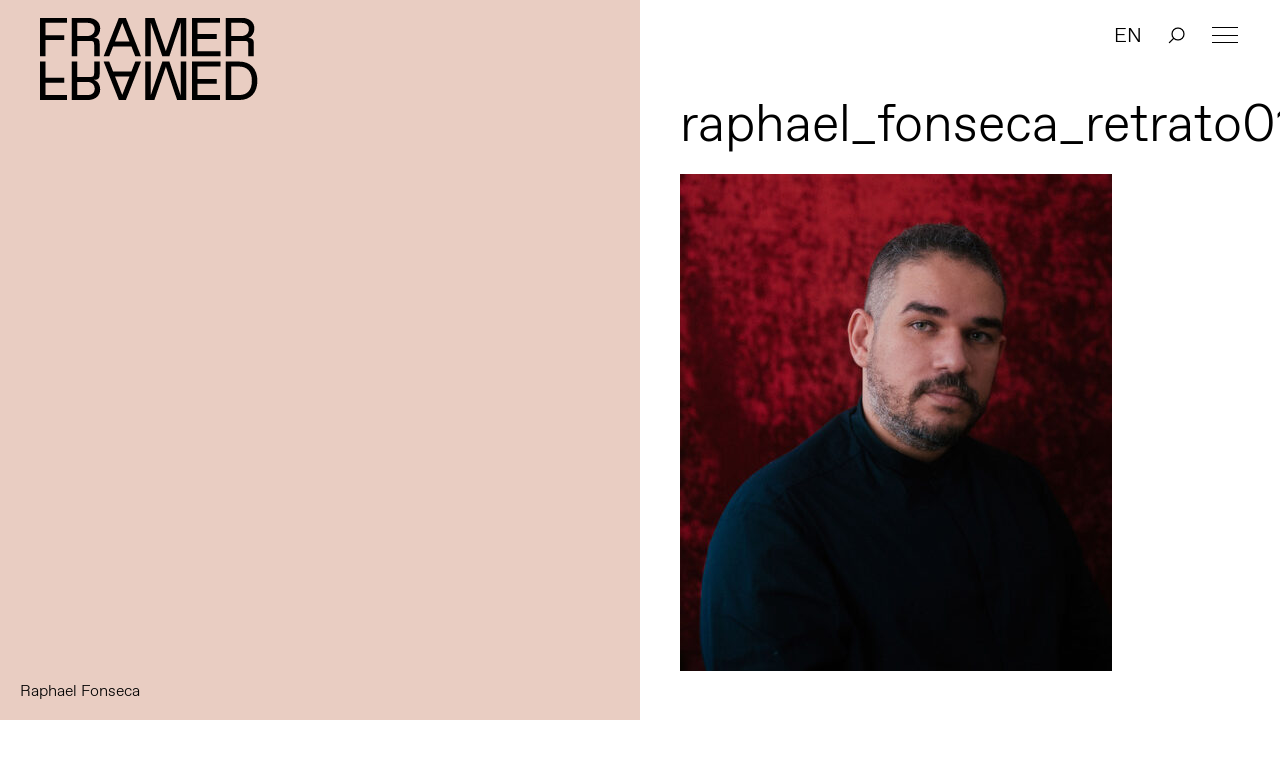

--- FILE ---
content_type: text/html; charset=UTF-8
request_url: https://framerframed.nl/mensen/raphael-fonseca/raphael_fonseca_retrato01/
body_size: 16837
content:
<!DOCTYPE html>
<html lang="nl-NL">

<head>

<!-- Matomo -->
<script>
  var _paq = window._paq = window._paq || [];
  /* tracker methods like "setCustomDimension" should be called before "trackPageView" */
  _paq.push(['trackPageView']);
  _paq.push(['enableLinkTracking']);
  (function() {
    var u="https://matomo.webtic.nl/";
    _paq.push(['setTrackerUrl', u+'matomo.php']);
    _paq.push(['setSiteId', '25']);
    var d=document, g=d.createElement('script'), s=d.getElementsByTagName('script')[0];
    g.async=true; g.src=u+'matomo.js'; s.parentNode.insertBefore(g,s);
  })();
</script>
<!-- End Matomo Code -->


  <script>
    (function(w, d, s, l, i) {
      w[l] = w[l] || [];
      w[l].push({
        'gtm.start': new Date().getTime(),
        event: 'gtm.js'
      });
      var f = d.getElementsByTagName(s)[0],
        j = d.createElement(s),
        dl = l != 'dataLayer' ? '&l=' + l : '';
      j.async = true;
      j.src =
        'https://www.googletagmanager.com/gtm.js?id=' + i + dl;
      f.parentNode.insertBefore(j, f);
    })(window, document, 'script', 'dataLayer', 'GTM-KSDJV53');
  </script>
  <meta charset="UTF-8" />
  <meta http-equiv="x-ua-compatible" content="ie=edge">
  <meta name="viewport" content="width=device-width, initial-scale=1">
  <script src="https://ajax.googleapis.com/ajax/libs/d3js/5.7.0/d3.min.js"></script>
  <link rel="stylesheet" type="text/css" href="https://framerframed.nl/wp-content/themes/theme/assets/stylesheets/application.css" />
  <script src="https://framerframed.nl/wp-content/themes/theme/assets/javascripts/vendor2.js" charset="utf-8"></script>

  <meta name='robots' content='index, follow, max-image-preview:large, max-snippet:-1, max-video-preview:-1' />
	<style>img:is([sizes="auto" i], [sizes^="auto," i]) { contain-intrinsic-size: 3000px 1500px }</style>
	
	<!-- This site is optimized with the Yoast SEO plugin v26.3 - https://yoast.com/wordpress/plugins/seo/ -->
	<title>raphael_fonseca_retrato01 &#8211; Framer Framed</title>
	<link rel="canonical" href="https://framerframed.nl/mensen/raphael-fonseca/raphael_fonseca_retrato01/" />
	<meta property="og:locale" content="nl_NL" />
	<meta property="og:type" content="article" />
	<meta property="og:title" content="raphael_fonseca_retrato01 &#8211; Framer Framed" />
	<meta property="og:description" content="Raphael Fonseca" />
	<meta property="og:url" content="https://framerframed.nl/mensen/raphael-fonseca/raphael_fonseca_retrato01/" />
	<meta property="og:site_name" content="Framer Framed" />
	<meta property="article:publisher" content="https://www.facebook.com/FramerFramed" />
	<meta property="article:modified_time" content="2022-02-09T11:36:30+00:00" />
	<meta property="og:image" content="https://framerframed.nl/mensen/raphael-fonseca/raphael_fonseca_retrato01" />
	<meta property="og:image:width" content="432" />
	<meta property="og:image:height" content="497" />
	<meta property="og:image:type" content="image/jpeg" />
	<meta name="twitter:card" content="summary_large_image" />
	<meta name="twitter:site" content="@framerframed" />
	<script type="application/ld+json" class="yoast-schema-graph">{"@context":"https://schema.org","@graph":[{"@type":"WebPage","@id":"https://framerframed.nl/mensen/raphael-fonseca/raphael_fonseca_retrato01/","url":"https://framerframed.nl/mensen/raphael-fonseca/raphael_fonseca_retrato01/","name":"raphael_fonseca_retrato01 &#8211; Framer Framed","isPartOf":{"@id":"https://framerframed.nl/#website"},"primaryImageOfPage":{"@id":"https://framerframed.nl/mensen/raphael-fonseca/raphael_fonseca_retrato01/#primaryimage"},"image":{"@id":"https://framerframed.nl/mensen/raphael-fonseca/raphael_fonseca_retrato01/#primaryimage"},"thumbnailUrl":"https://framerframed.nl/wp-content/uploads/2022/02/raphael_fonseca_retrato01-e1645455181223.jpeg","datePublished":"2022-02-09T11:36:09+00:00","dateModified":"2022-02-09T11:36:30+00:00","breadcrumb":{"@id":"https://framerframed.nl/mensen/raphael-fonseca/raphael_fonseca_retrato01/#breadcrumb"},"inLanguage":"nl-NL","potentialAction":[{"@type":"ReadAction","target":["https://framerframed.nl/mensen/raphael-fonseca/raphael_fonseca_retrato01/"]}]},{"@type":"ImageObject","inLanguage":"nl-NL","@id":"https://framerframed.nl/mensen/raphael-fonseca/raphael_fonseca_retrato01/#primaryimage","url":"https://framerframed.nl/wp-content/uploads/2022/02/raphael_fonseca_retrato01-e1645455181223.jpeg","contentUrl":"https://framerframed.nl/wp-content/uploads/2022/02/raphael_fonseca_retrato01-e1645455181223.jpeg","width":432,"height":497,"caption":"Raphael Fonseca"},{"@type":"BreadcrumbList","@id":"https://framerframed.nl/mensen/raphael-fonseca/raphael_fonseca_retrato01/#breadcrumb","itemListElement":[{"@type":"ListItem","position":1,"name":"Home","item":"https://framerframed.nl/"},{"@type":"ListItem","position":2,"name":"Raphael Fonseca","item":"https://framerframed.nl/mensen/raphael-fonseca/"},{"@type":"ListItem","position":3,"name":"raphael_fonseca_retrato01"}]},{"@type":"WebSite","@id":"https://framerframed.nl/#website","url":"https://framerframed.nl/","name":"Framer Framed","description":"Over de rol van kunst in een globaliserende samenleving","publisher":{"@id":"https://framerframed.nl/#organization"},"potentialAction":[{"@type":"SearchAction","target":{"@type":"EntryPoint","urlTemplate":"https://framerframed.nl/?s={search_term_string}"},"query-input":{"@type":"PropertyValueSpecification","valueRequired":true,"valueName":"search_term_string"}}],"inLanguage":"nl-NL"},{"@type":"Organization","@id":"https://framerframed.nl/#organization","name":"Framer Framed","url":"https://framerframed.nl/","logo":{"@type":"ImageObject","inLanguage":"nl-NL","@id":"https://framerframed.nl/#/schema/logo/image/","url":"https://framerframed.nl/wp-content/uploads/2020/08/cropped-logo-1-2.jpg","contentUrl":"https://framerframed.nl/wp-content/uploads/2020/08/cropped-logo-1-2.jpg","width":2462,"height":300,"caption":"Framer Framed"},"image":{"@id":"https://framerframed.nl/#/schema/logo/image/"},"sameAs":["https://www.facebook.com/FramerFramed","https://x.com/framerframed","https://www.instagram.com/framerframed/","https://www.linkedin.com/company/framer-framed"]}]}</script>
	<!-- / Yoast SEO plugin. -->


<link rel='dns-prefetch' href='//framerframed.nl' />
<link rel='dns-prefetch' href='//stats.wp.com' />
<script type="text/javascript">
/* <![CDATA[ */
window._wpemojiSettings = {"baseUrl":"https:\/\/s.w.org\/images\/core\/emoji\/16.0.1\/72x72\/","ext":".png","svgUrl":"https:\/\/s.w.org\/images\/core\/emoji\/16.0.1\/svg\/","svgExt":".svg","source":{"wpemoji":"https:\/\/framerframed.nl\/wp-includes\/js\/wp-emoji.js?ver=ebb7c31ba1c77577a337e2a9509b0904","twemoji":"https:\/\/framerframed.nl\/wp-includes\/js\/twemoji.js?ver=ebb7c31ba1c77577a337e2a9509b0904"}};
/**
 * @output wp-includes/js/wp-emoji-loader.js
 */

/**
 * Emoji Settings as exported in PHP via _print_emoji_detection_script().
 * @typedef WPEmojiSettings
 * @type {object}
 * @property {?object} source
 * @property {?string} source.concatemoji
 * @property {?string} source.twemoji
 * @property {?string} source.wpemoji
 * @property {?boolean} DOMReady
 * @property {?Function} readyCallback
 */

/**
 * Support tests.
 * @typedef SupportTests
 * @type {object}
 * @property {?boolean} flag
 * @property {?boolean} emoji
 */

/**
 * IIFE to detect emoji support and load Twemoji if needed.
 *
 * @param {Window} window
 * @param {Document} document
 * @param {WPEmojiSettings} settings
 */
( function wpEmojiLoader( window, document, settings ) {
	if ( typeof Promise === 'undefined' ) {
		return;
	}

	var sessionStorageKey = 'wpEmojiSettingsSupports';
	var tests = [ 'flag', 'emoji' ];

	/**
	 * Checks whether the browser supports offloading to a Worker.
	 *
	 * @since 6.3.0
	 *
	 * @private
	 *
	 * @returns {boolean}
	 */
	function supportsWorkerOffloading() {
		return (
			typeof Worker !== 'undefined' &&
			typeof OffscreenCanvas !== 'undefined' &&
			typeof URL !== 'undefined' &&
			URL.createObjectURL &&
			typeof Blob !== 'undefined'
		);
	}

	/**
	 * @typedef SessionSupportTests
	 * @type {object}
	 * @property {number} timestamp
	 * @property {SupportTests} supportTests
	 */

	/**
	 * Get support tests from session.
	 *
	 * @since 6.3.0
	 *
	 * @private
	 *
	 * @returns {?SupportTests} Support tests, or null if not set or older than 1 week.
	 */
	function getSessionSupportTests() {
		try {
			/** @type {SessionSupportTests} */
			var item = JSON.parse(
				sessionStorage.getItem( sessionStorageKey )
			);
			if (
				typeof item === 'object' &&
				typeof item.timestamp === 'number' &&
				new Date().valueOf() < item.timestamp + 604800 && // Note: Number is a week in seconds.
				typeof item.supportTests === 'object'
			) {
				return item.supportTests;
			}
		} catch ( e ) {}
		return null;
	}

	/**
	 * Persist the supports in session storage.
	 *
	 * @since 6.3.0
	 *
	 * @private
	 *
	 * @param {SupportTests} supportTests Support tests.
	 */
	function setSessionSupportTests( supportTests ) {
		try {
			/** @type {SessionSupportTests} */
			var item = {
				supportTests: supportTests,
				timestamp: new Date().valueOf()
			};

			sessionStorage.setItem(
				sessionStorageKey,
				JSON.stringify( item )
			);
		} catch ( e ) {}
	}

	/**
	 * Checks if two sets of Emoji characters render the same visually.
	 *
	 * This is used to determine if the browser is rendering an emoji with multiple data points
	 * correctly. set1 is the emoji in the correct form, using a zero-width joiner. set2 is the emoji
	 * in the incorrect form, using a zero-width space. If the two sets render the same, then the browser
	 * does not support the emoji correctly.
	 *
	 * This function may be serialized to run in a Worker. Therefore, it cannot refer to variables from the containing
	 * scope. Everything must be passed by parameters.
	 *
	 * @since 4.9.0
	 *
	 * @private
	 *
	 * @param {CanvasRenderingContext2D} context 2D Context.
	 * @param {string} set1 Set of Emoji to test.
	 * @param {string} set2 Set of Emoji to test.
	 *
	 * @return {boolean} True if the two sets render the same.
	 */
	function emojiSetsRenderIdentically( context, set1, set2 ) {
		// Cleanup from previous test.
		context.clearRect( 0, 0, context.canvas.width, context.canvas.height );
		context.fillText( set1, 0, 0 );
		var rendered1 = new Uint32Array(
			context.getImageData(
				0,
				0,
				context.canvas.width,
				context.canvas.height
			).data
		);

		// Cleanup from previous test.
		context.clearRect( 0, 0, context.canvas.width, context.canvas.height );
		context.fillText( set2, 0, 0 );
		var rendered2 = new Uint32Array(
			context.getImageData(
				0,
				0,
				context.canvas.width,
				context.canvas.height
			).data
		);

		return rendered1.every( function ( rendered2Data, index ) {
			return rendered2Data === rendered2[ index ];
		} );
	}

	/**
	 * Checks if the center point of a single emoji is empty.
	 *
	 * This is used to determine if the browser is rendering an emoji with a single data point
	 * correctly. The center point of an incorrectly rendered emoji will be empty. A correctly
	 * rendered emoji will have a non-zero value at the center point.
	 *
	 * This function may be serialized to run in a Worker. Therefore, it cannot refer to variables from the containing
	 * scope. Everything must be passed by parameters.
	 *
	 * @since 6.8.2
	 *
	 * @private
	 *
	 * @param {CanvasRenderingContext2D} context 2D Context.
	 * @param {string} emoji Emoji to test.
	 *
	 * @return {boolean} True if the center point is empty.
	 */
	function emojiRendersEmptyCenterPoint( context, emoji ) {
		// Cleanup from previous test.
		context.clearRect( 0, 0, context.canvas.width, context.canvas.height );
		context.fillText( emoji, 0, 0 );

		// Test if the center point (16, 16) is empty (0,0,0,0).
		var centerPoint = context.getImageData(16, 16, 1, 1);
		for ( var i = 0; i < centerPoint.data.length; i++ ) {
			if ( centerPoint.data[ i ] !== 0 ) {
				// Stop checking the moment it's known not to be empty.
				return false;
			}
		}

		return true;
	}

	/**
	 * Determines if the browser properly renders Emoji that Twemoji can supplement.
	 *
	 * This function may be serialized to run in a Worker. Therefore, it cannot refer to variables from the containing
	 * scope. Everything must be passed by parameters.
	 *
	 * @since 4.2.0
	 *
	 * @private
	 *
	 * @param {CanvasRenderingContext2D} context 2D Context.
	 * @param {string} type Whether to test for support of "flag" or "emoji".
	 * @param {Function} emojiSetsRenderIdentically Reference to emojiSetsRenderIdentically function, needed due to minification.
	 * @param {Function} emojiRendersEmptyCenterPoint Reference to emojiRendersEmptyCenterPoint function, needed due to minification.
	 *
	 * @return {boolean} True if the browser can render emoji, false if it cannot.
	 */
	function browserSupportsEmoji( context, type, emojiSetsRenderIdentically, emojiRendersEmptyCenterPoint ) {
		var isIdentical;

		switch ( type ) {
			case 'flag':
				/*
				 * Test for Transgender flag compatibility. Added in Unicode 13.
				 *
				 * To test for support, we try to render it, and compare the rendering to how it would look if
				 * the browser doesn't render it correctly (white flag emoji + transgender symbol).
				 */
				isIdentical = emojiSetsRenderIdentically(
					context,
					'\uD83C\uDFF3\uFE0F\u200D\u26A7\uFE0F', // as a zero-width joiner sequence
					'\uD83C\uDFF3\uFE0F\u200B\u26A7\uFE0F' // separated by a zero-width space
				);

				if ( isIdentical ) {
					return false;
				}

				/*
				 * Test for Sark flag compatibility. This is the least supported of the letter locale flags,
				 * so gives us an easy test for full support.
				 *
				 * To test for support, we try to render it, and compare the rendering to how it would look if
				 * the browser doesn't render it correctly ([C] + [Q]).
				 */
				isIdentical = emojiSetsRenderIdentically(
					context,
					'\uD83C\uDDE8\uD83C\uDDF6', // as the sequence of two code points
					'\uD83C\uDDE8\u200B\uD83C\uDDF6' // as the two code points separated by a zero-width space
				);

				if ( isIdentical ) {
					return false;
				}

				/*
				 * Test for English flag compatibility. England is a country in the United Kingdom, it
				 * does not have a two letter locale code but rather a five letter sub-division code.
				 *
				 * To test for support, we try to render it, and compare the rendering to how it would look if
				 * the browser doesn't render it correctly (black flag emoji + [G] + [B] + [E] + [N] + [G]).
				 */
				isIdentical = emojiSetsRenderIdentically(
					context,
					// as the flag sequence
					'\uD83C\uDFF4\uDB40\uDC67\uDB40\uDC62\uDB40\uDC65\uDB40\uDC6E\uDB40\uDC67\uDB40\uDC7F',
					// with each code point separated by a zero-width space
					'\uD83C\uDFF4\u200B\uDB40\uDC67\u200B\uDB40\uDC62\u200B\uDB40\uDC65\u200B\uDB40\uDC6E\u200B\uDB40\uDC67\u200B\uDB40\uDC7F'
				);

				return ! isIdentical;
			case 'emoji':
				/*
				 * Does Emoji 16.0 cause the browser to go splat?
				 *
				 * To test for Emoji 16.0 support, try to render a new emoji: Splatter.
				 *
				 * The splatter emoji is a single code point emoji. Testing for browser support
				 * required testing the center point of the emoji to see if it is empty.
				 *
				 * 0xD83E 0xDEDF (\uD83E\uDEDF) == 🫟 Splatter.
				 *
				 * When updating this test, please ensure that the emoji is either a single code point
				 * or switch to using the emojiSetsRenderIdentically function and testing with a zero-width
				 * joiner vs a zero-width space.
				 */
				var notSupported = emojiRendersEmptyCenterPoint( context, '\uD83E\uDEDF' );
				return ! notSupported;
		}

		return false;
	}

	/**
	 * Checks emoji support tests.
	 *
	 * This function may be serialized to run in a Worker. Therefore, it cannot refer to variables from the containing
	 * scope. Everything must be passed by parameters.
	 *
	 * @since 6.3.0
	 *
	 * @private
	 *
	 * @param {string[]} tests Tests.
	 * @param {Function} browserSupportsEmoji Reference to browserSupportsEmoji function, needed due to minification.
	 * @param {Function} emojiSetsRenderIdentically Reference to emojiSetsRenderIdentically function, needed due to minification.
	 * @param {Function} emojiRendersEmptyCenterPoint Reference to emojiRendersEmptyCenterPoint function, needed due to minification.
	 *
	 * @return {SupportTests} Support tests.
	 */
	function testEmojiSupports( tests, browserSupportsEmoji, emojiSetsRenderIdentically, emojiRendersEmptyCenterPoint ) {
		var canvas;
		if (
			typeof WorkerGlobalScope !== 'undefined' &&
			self instanceof WorkerGlobalScope
		) {
			canvas = new OffscreenCanvas( 300, 150 ); // Dimensions are default for HTMLCanvasElement.
		} else {
			canvas = document.createElement( 'canvas' );
		}

		var context = canvas.getContext( '2d', { willReadFrequently: true } );

		/*
		 * Chrome on OS X added native emoji rendering in M41. Unfortunately,
		 * it doesn't work when the font is bolder than 500 weight. So, we
		 * check for bold rendering support to avoid invisible emoji in Chrome.
		 */
		context.textBaseline = 'top';
		context.font = '600 32px Arial';

		var supports = {};
		tests.forEach( function ( test ) {
			supports[ test ] = browserSupportsEmoji( context, test, emojiSetsRenderIdentically, emojiRendersEmptyCenterPoint );
		} );
		return supports;
	}

	/**
	 * Adds a script to the head of the document.
	 *
	 * @ignore
	 *
	 * @since 4.2.0
	 *
	 * @param {string} src The url where the script is located.
	 *
	 * @return {void}
	 */
	function addScript( src ) {
		var script = document.createElement( 'script' );
		script.src = src;
		script.defer = true;
		document.head.appendChild( script );
	}

	settings.supports = {
		everything: true,
		everythingExceptFlag: true
	};

	// Create a promise for DOMContentLoaded since the worker logic may finish after the event has fired.
	var domReadyPromise = new Promise( function ( resolve ) {
		document.addEventListener( 'DOMContentLoaded', resolve, {
			once: true
		} );
	} );

	// Obtain the emoji support from the browser, asynchronously when possible.
	new Promise( function ( resolve ) {
		var supportTests = getSessionSupportTests();
		if ( supportTests ) {
			resolve( supportTests );
			return;
		}

		if ( supportsWorkerOffloading() ) {
			try {
				// Note that the functions are being passed as arguments due to minification.
				var workerScript =
					'postMessage(' +
					testEmojiSupports.toString() +
					'(' +
					[
						JSON.stringify( tests ),
						browserSupportsEmoji.toString(),
						emojiSetsRenderIdentically.toString(),
						emojiRendersEmptyCenterPoint.toString()
					].join( ',' ) +
					'));';
				var blob = new Blob( [ workerScript ], {
					type: 'text/javascript'
				} );
				var worker = new Worker( URL.createObjectURL( blob ), { name: 'wpTestEmojiSupports' } );
				worker.onmessage = function ( event ) {
					supportTests = event.data;
					setSessionSupportTests( supportTests );
					worker.terminate();
					resolve( supportTests );
				};
				return;
			} catch ( e ) {}
		}

		supportTests = testEmojiSupports( tests, browserSupportsEmoji, emojiSetsRenderIdentically, emojiRendersEmptyCenterPoint );
		setSessionSupportTests( supportTests );
		resolve( supportTests );
	} )
		// Once the browser emoji support has been obtained from the session, finalize the settings.
		.then( function ( supportTests ) {
			/*
			 * Tests the browser support for flag emojis and other emojis, and adjusts the
			 * support settings accordingly.
			 */
			for ( var test in supportTests ) {
				settings.supports[ test ] = supportTests[ test ];

				settings.supports.everything =
					settings.supports.everything && settings.supports[ test ];

				if ( 'flag' !== test ) {
					settings.supports.everythingExceptFlag =
						settings.supports.everythingExceptFlag &&
						settings.supports[ test ];
				}
			}

			settings.supports.everythingExceptFlag =
				settings.supports.everythingExceptFlag &&
				! settings.supports.flag;

			// Sets DOMReady to false and assigns a ready function to settings.
			settings.DOMReady = false;
			settings.readyCallback = function () {
				settings.DOMReady = true;
			};
		} )
		.then( function () {
			return domReadyPromise;
		} )
		.then( function () {
			// When the browser can not render everything we need to load a polyfill.
			if ( ! settings.supports.everything ) {
				settings.readyCallback();

				var src = settings.source || {};

				if ( src.concatemoji ) {
					addScript( src.concatemoji );
				} else if ( src.wpemoji && src.twemoji ) {
					addScript( src.twemoji );
					addScript( src.wpemoji );
				}
			}
		} );
} )( window, document, window._wpemojiSettings );

/* ]]> */
</script>
<link rel='stylesheet' id='paytium-discount-css' href='https://framerframed.nl/wp-content/plugins/paytium-pro/features/css/discount.css?ver=4.4.16' type='text/css' media='all' />
<style id='wp-emoji-styles-inline-css' type='text/css'>

	img.wp-smiley, img.emoji {
		display: inline !important;
		border: none !important;
		box-shadow: none !important;
		height: 1em !important;
		width: 1em !important;
		margin: 0 0.07em !important;
		vertical-align: -0.1em !important;
		background: none !important;
		padding: 0 !important;
	}
</style>
<link rel='stylesheet' id='wp-block-library-css' href='https://framerframed.nl/wp-includes/css/dist/block-library/style.css?ver=ebb7c31ba1c77577a337e2a9509b0904' type='text/css' media='all' />
<style id='classic-theme-styles-inline-css' type='text/css'>
/**
 * These rules are needed for backwards compatibility.
 * They should match the button element rules in the base theme.json file.
 */
.wp-block-button__link {
	color: #ffffff;
	background-color: #32373c;
	border-radius: 9999px; /* 100% causes an oval, but any explicit but really high value retains the pill shape. */

	/* This needs a low specificity so it won't override the rules from the button element if defined in theme.json. */
	box-shadow: none;
	text-decoration: none;

	/* The extra 2px are added to size solids the same as the outline versions.*/
	padding: calc(0.667em + 2px) calc(1.333em + 2px);

	font-size: 1.125em;
}

.wp-block-file__button {
	background: #32373c;
	color: #ffffff;
	text-decoration: none;
}

</style>
<link rel='stylesheet' id='mediaelement-css' href='https://framerframed.nl/wp-includes/js/mediaelement/mediaelementplayer-legacy.min.css?ver=4.2.17' type='text/css' media='all' />
<link rel='stylesheet' id='wp-mediaelement-css' href='https://framerframed.nl/wp-includes/js/mediaelement/wp-mediaelement.css?ver=ebb7c31ba1c77577a337e2a9509b0904' type='text/css' media='all' />
<style id='jetpack-sharing-buttons-style-inline-css' type='text/css'>
.jetpack-sharing-buttons__services-list{display:flex;flex-direction:row;flex-wrap:wrap;gap:0;list-style-type:none;margin:5px;padding:0}.jetpack-sharing-buttons__services-list.has-small-icon-size{font-size:12px}.jetpack-sharing-buttons__services-list.has-normal-icon-size{font-size:16px}.jetpack-sharing-buttons__services-list.has-large-icon-size{font-size:24px}.jetpack-sharing-buttons__services-list.has-huge-icon-size{font-size:36px}@media print{.jetpack-sharing-buttons__services-list{display:none!important}}.editor-styles-wrapper .wp-block-jetpack-sharing-buttons{gap:0;padding-inline-start:0}ul.jetpack-sharing-buttons__services-list.has-background{padding:1.25em 2.375em}
</style>
<style id='global-styles-inline-css' type='text/css'>
:root{--wp--preset--aspect-ratio--square: 1;--wp--preset--aspect-ratio--4-3: 4/3;--wp--preset--aspect-ratio--3-4: 3/4;--wp--preset--aspect-ratio--3-2: 3/2;--wp--preset--aspect-ratio--2-3: 2/3;--wp--preset--aspect-ratio--16-9: 16/9;--wp--preset--aspect-ratio--9-16: 9/16;--wp--preset--color--black: #000000;--wp--preset--color--cyan-bluish-gray: #abb8c3;--wp--preset--color--white: #ffffff;--wp--preset--color--pale-pink: #f78da7;--wp--preset--color--vivid-red: #cf2e2e;--wp--preset--color--luminous-vivid-orange: #ff6900;--wp--preset--color--luminous-vivid-amber: #fcb900;--wp--preset--color--light-green-cyan: #7bdcb5;--wp--preset--color--vivid-green-cyan: #00d084;--wp--preset--color--pale-cyan-blue: #8ed1fc;--wp--preset--color--vivid-cyan-blue: #0693e3;--wp--preset--color--vivid-purple: #9b51e0;--wp--preset--gradient--vivid-cyan-blue-to-vivid-purple: linear-gradient(135deg,rgba(6,147,227,1) 0%,rgb(155,81,224) 100%);--wp--preset--gradient--light-green-cyan-to-vivid-green-cyan: linear-gradient(135deg,rgb(122,220,180) 0%,rgb(0,208,130) 100%);--wp--preset--gradient--luminous-vivid-amber-to-luminous-vivid-orange: linear-gradient(135deg,rgba(252,185,0,1) 0%,rgba(255,105,0,1) 100%);--wp--preset--gradient--luminous-vivid-orange-to-vivid-red: linear-gradient(135deg,rgba(255,105,0,1) 0%,rgb(207,46,46) 100%);--wp--preset--gradient--very-light-gray-to-cyan-bluish-gray: linear-gradient(135deg,rgb(238,238,238) 0%,rgb(169,184,195) 100%);--wp--preset--gradient--cool-to-warm-spectrum: linear-gradient(135deg,rgb(74,234,220) 0%,rgb(151,120,209) 20%,rgb(207,42,186) 40%,rgb(238,44,130) 60%,rgb(251,105,98) 80%,rgb(254,248,76) 100%);--wp--preset--gradient--blush-light-purple: linear-gradient(135deg,rgb(255,206,236) 0%,rgb(152,150,240) 100%);--wp--preset--gradient--blush-bordeaux: linear-gradient(135deg,rgb(254,205,165) 0%,rgb(254,45,45) 50%,rgb(107,0,62) 100%);--wp--preset--gradient--luminous-dusk: linear-gradient(135deg,rgb(255,203,112) 0%,rgb(199,81,192) 50%,rgb(65,88,208) 100%);--wp--preset--gradient--pale-ocean: linear-gradient(135deg,rgb(255,245,203) 0%,rgb(182,227,212) 50%,rgb(51,167,181) 100%);--wp--preset--gradient--electric-grass: linear-gradient(135deg,rgb(202,248,128) 0%,rgb(113,206,126) 100%);--wp--preset--gradient--midnight: linear-gradient(135deg,rgb(2,3,129) 0%,rgb(40,116,252) 100%);--wp--preset--font-size--small: 13px;--wp--preset--font-size--medium: 20px;--wp--preset--font-size--large: 36px;--wp--preset--font-size--x-large: 42px;--wp--preset--spacing--20: 0.44rem;--wp--preset--spacing--30: 0.67rem;--wp--preset--spacing--40: 1rem;--wp--preset--spacing--50: 1.5rem;--wp--preset--spacing--60: 2.25rem;--wp--preset--spacing--70: 3.38rem;--wp--preset--spacing--80: 5.06rem;--wp--preset--shadow--natural: 6px 6px 9px rgba(0, 0, 0, 0.2);--wp--preset--shadow--deep: 12px 12px 50px rgba(0, 0, 0, 0.4);--wp--preset--shadow--sharp: 6px 6px 0px rgba(0, 0, 0, 0.2);--wp--preset--shadow--outlined: 6px 6px 0px -3px rgba(255, 255, 255, 1), 6px 6px rgba(0, 0, 0, 1);--wp--preset--shadow--crisp: 6px 6px 0px rgba(0, 0, 0, 1);}:where(.is-layout-flex){gap: 0.5em;}:where(.is-layout-grid){gap: 0.5em;}body .is-layout-flex{display: flex;}.is-layout-flex{flex-wrap: wrap;align-items: center;}.is-layout-flex > :is(*, div){margin: 0;}body .is-layout-grid{display: grid;}.is-layout-grid > :is(*, div){margin: 0;}:where(.wp-block-columns.is-layout-flex){gap: 2em;}:where(.wp-block-columns.is-layout-grid){gap: 2em;}:where(.wp-block-post-template.is-layout-flex){gap: 1.25em;}:where(.wp-block-post-template.is-layout-grid){gap: 1.25em;}.has-black-color{color: var(--wp--preset--color--black) !important;}.has-cyan-bluish-gray-color{color: var(--wp--preset--color--cyan-bluish-gray) !important;}.has-white-color{color: var(--wp--preset--color--white) !important;}.has-pale-pink-color{color: var(--wp--preset--color--pale-pink) !important;}.has-vivid-red-color{color: var(--wp--preset--color--vivid-red) !important;}.has-luminous-vivid-orange-color{color: var(--wp--preset--color--luminous-vivid-orange) !important;}.has-luminous-vivid-amber-color{color: var(--wp--preset--color--luminous-vivid-amber) !important;}.has-light-green-cyan-color{color: var(--wp--preset--color--light-green-cyan) !important;}.has-vivid-green-cyan-color{color: var(--wp--preset--color--vivid-green-cyan) !important;}.has-pale-cyan-blue-color{color: var(--wp--preset--color--pale-cyan-blue) !important;}.has-vivid-cyan-blue-color{color: var(--wp--preset--color--vivid-cyan-blue) !important;}.has-vivid-purple-color{color: var(--wp--preset--color--vivid-purple) !important;}.has-black-background-color{background-color: var(--wp--preset--color--black) !important;}.has-cyan-bluish-gray-background-color{background-color: var(--wp--preset--color--cyan-bluish-gray) !important;}.has-white-background-color{background-color: var(--wp--preset--color--white) !important;}.has-pale-pink-background-color{background-color: var(--wp--preset--color--pale-pink) !important;}.has-vivid-red-background-color{background-color: var(--wp--preset--color--vivid-red) !important;}.has-luminous-vivid-orange-background-color{background-color: var(--wp--preset--color--luminous-vivid-orange) !important;}.has-luminous-vivid-amber-background-color{background-color: var(--wp--preset--color--luminous-vivid-amber) !important;}.has-light-green-cyan-background-color{background-color: var(--wp--preset--color--light-green-cyan) !important;}.has-vivid-green-cyan-background-color{background-color: var(--wp--preset--color--vivid-green-cyan) !important;}.has-pale-cyan-blue-background-color{background-color: var(--wp--preset--color--pale-cyan-blue) !important;}.has-vivid-cyan-blue-background-color{background-color: var(--wp--preset--color--vivid-cyan-blue) !important;}.has-vivid-purple-background-color{background-color: var(--wp--preset--color--vivid-purple) !important;}.has-black-border-color{border-color: var(--wp--preset--color--black) !important;}.has-cyan-bluish-gray-border-color{border-color: var(--wp--preset--color--cyan-bluish-gray) !important;}.has-white-border-color{border-color: var(--wp--preset--color--white) !important;}.has-pale-pink-border-color{border-color: var(--wp--preset--color--pale-pink) !important;}.has-vivid-red-border-color{border-color: var(--wp--preset--color--vivid-red) !important;}.has-luminous-vivid-orange-border-color{border-color: var(--wp--preset--color--luminous-vivid-orange) !important;}.has-luminous-vivid-amber-border-color{border-color: var(--wp--preset--color--luminous-vivid-amber) !important;}.has-light-green-cyan-border-color{border-color: var(--wp--preset--color--light-green-cyan) !important;}.has-vivid-green-cyan-border-color{border-color: var(--wp--preset--color--vivid-green-cyan) !important;}.has-pale-cyan-blue-border-color{border-color: var(--wp--preset--color--pale-cyan-blue) !important;}.has-vivid-cyan-blue-border-color{border-color: var(--wp--preset--color--vivid-cyan-blue) !important;}.has-vivid-purple-border-color{border-color: var(--wp--preset--color--vivid-purple) !important;}.has-vivid-cyan-blue-to-vivid-purple-gradient-background{background: var(--wp--preset--gradient--vivid-cyan-blue-to-vivid-purple) !important;}.has-light-green-cyan-to-vivid-green-cyan-gradient-background{background: var(--wp--preset--gradient--light-green-cyan-to-vivid-green-cyan) !important;}.has-luminous-vivid-amber-to-luminous-vivid-orange-gradient-background{background: var(--wp--preset--gradient--luminous-vivid-amber-to-luminous-vivid-orange) !important;}.has-luminous-vivid-orange-to-vivid-red-gradient-background{background: var(--wp--preset--gradient--luminous-vivid-orange-to-vivid-red) !important;}.has-very-light-gray-to-cyan-bluish-gray-gradient-background{background: var(--wp--preset--gradient--very-light-gray-to-cyan-bluish-gray) !important;}.has-cool-to-warm-spectrum-gradient-background{background: var(--wp--preset--gradient--cool-to-warm-spectrum) !important;}.has-blush-light-purple-gradient-background{background: var(--wp--preset--gradient--blush-light-purple) !important;}.has-blush-bordeaux-gradient-background{background: var(--wp--preset--gradient--blush-bordeaux) !important;}.has-luminous-dusk-gradient-background{background: var(--wp--preset--gradient--luminous-dusk) !important;}.has-pale-ocean-gradient-background{background: var(--wp--preset--gradient--pale-ocean) !important;}.has-electric-grass-gradient-background{background: var(--wp--preset--gradient--electric-grass) !important;}.has-midnight-gradient-background{background: var(--wp--preset--gradient--midnight) !important;}.has-small-font-size{font-size: var(--wp--preset--font-size--small) !important;}.has-medium-font-size{font-size: var(--wp--preset--font-size--medium) !important;}.has-large-font-size{font-size: var(--wp--preset--font-size--large) !important;}.has-x-large-font-size{font-size: var(--wp--preset--font-size--x-large) !important;}
:where(.wp-block-post-template.is-layout-flex){gap: 1.25em;}:where(.wp-block-post-template.is-layout-grid){gap: 1.25em;}
:where(.wp-block-columns.is-layout-flex){gap: 2em;}:where(.wp-block-columns.is-layout-grid){gap: 2em;}
:root :where(.wp-block-pullquote){font-size: 1.5em;line-height: 1.6;}
</style>
<link rel='stylesheet' id='wp-smoother-css' href='https://framerframed.nl/wp-content/plugins/wp-smoother/public/css/wp-smoother-public.php?wpsmoother_fade_home=0&#038;wpsmoother_activate_fade=1&#038;wpsmoother_fade_duration=1200&#038;ver=1.0.0' type='text/css' media='all' />
<link rel='stylesheet' id='paytium-public-css' href='https://framerframed.nl/wp-content/plugins/paytium-pro/public/css/public.css?ver=4.4.16' type='text/css' media='all' />
<link rel='stylesheet' id='paytium-jquery-ui-css' href='https://framerframed.nl/wp-content/plugins/paytium-pro/public/css/jquery-ui.css?ver=4.4.16' type='text/css' media='all' />
<script type="text/javascript" src="https://framerframed.nl/wp-includes/js/jquery/jquery.js?ver=3.7.1" id="jquery-core-js"></script>
<script type="text/javascript" src="https://framerframed.nl/wp-includes/js/jquery/jquery-migrate.js?ver=3.4.1" id="jquery-migrate-js"></script>
<script type="text/javascript" src="https://framerframed.nl/wp-content/plugins/wp-smoother/public/js/wp-smoother-public.php?activate_mouse_scroll=0&amp;activate_click_scroll=1&amp;wpsmoother_mouse_distance=100&amp;wpsmoother_mouse_speed=800&amp;wpsmoother_anchor_speed=800&amp;ver=1.0.0" id="wp-smoother-js"></script>
<link rel="https://api.w.org/" href="https://framerframed.nl/wp-json/" /><link rel="alternate" title="JSON" type="application/json" href="https://framerframed.nl/wp-json/wp/v2/media/30415" /><link rel="EditURI" type="application/rsd+xml" title="RSD" href="https://framerframed.nl/xmlrpc.php?rsd" />

<link rel='shortlink' href='https://framerframed.nl/?p=30415' />
<link rel="alternate" title="oEmbed (JSON)" type="application/json+oembed" href="https://framerframed.nl/wp-json/oembed/1.0/embed?url=https%3A%2F%2Fframerframed.nl%2Fmensen%2Fraphael-fonseca%2Fraphael_fonseca_retrato01%2F" />
<link rel="alternate" title="oEmbed (XML)" type="text/xml+oembed" href="https://framerframed.nl/wp-json/oembed/1.0/embed?url=https%3A%2F%2Fframerframed.nl%2Fmensen%2Fraphael-fonseca%2Fraphael_fonseca_retrato01%2F&#038;format=xml" />
<!-- Google tag (gtag.js) -->
<script async src="https://www.googletagmanager.com/gtag/js?id=G-CX95ENJMLD"></script>
<script>
  window.dataLayer = window.dataLayer || [];
  function gtag(){dataLayer.push(arguments);}
  gtag('js', new Date());

  gtag('config', 'G-CX95ENJMLD');
</script>
<style type="text/css">
.qtranxs_flag_nl {background-image: url(https://framerframed.nl/wp-content/plugins/qtranslate-x/flags/nl.png); background-repeat: no-repeat;}
.qtranxs_flag_en {background-image: url(https://framerframed.nl/wp-content/plugins/qtranslate-x/flags/gb.png); background-repeat: no-repeat;}
</style>
<link hreflang="nl" href="https://framerframed.nl/nl/mensen/raphael-fonseca/raphael_fonseca_retrato01/" rel="alternate" />
<link hreflang="en" href="https://framerframed.nl/en/mensen/raphael-fonseca/raphael_fonseca_retrato01/" rel="alternate" />
<link hreflang="x-default" href="https://framerframed.nl/mensen/raphael-fonseca/raphael_fonseca_retrato01/" rel="alternate" />
<meta name="generator" content="qTranslate-X 3.4.6.8" />
	<style>img#wpstats{display:none}</style>
				<style type="text/css">.pp-podcast {opacity: 0;}</style>
				<style type="text/css" id="wp-custom-css">
			.single .main div, .single .main p {
    font-size: 18px;
}
.wp-caption-text {
  font-size: .8rem !important;
}

.teamMember {
  min-height: 170px;
}
.memberImg {
	height: 150px;
	width: 150px;
	background-size: cover;
	border-radius: 150px;
	float: left;
	margin-right: 30px;
}
.memberNaam {
	color: #000;
	text-decoration: none;
	font-weight: 700;
	display: inherit;
	padding-top: 40px;
	margin: 10px 0px;
}

@media only screen and (max-width: 768px) {
		.teamMember {
			min-height: 120px;
		}
    .memberImg {
			height: 110px;
			width: 110px;
		}
		.memberNaam {
			padding-top: 32px;
			margin: 5px;
		}
}
		</style>
		
  <script>
    (function(i, s, o, g, r, a, m) {
      i['GoogleAnalyticsObject'] = r;
      i[r] = i[r] || function() {
        (i[r].q = i[r].q || []).push(arguments)
      }, i[r].l = 1 * new Date();
      a = s.createElement(o),
        m = s.getElementsByTagName(o)[0];
      a.async = 1;
      a.src = g;
      m.parentNode.insertBefore(a, m)
    })(window, document, 'script', '//www.google-analytics.com/analytics.js', 'ga');

    ga('create', 'UA-25843985-1', 'auto');
    ga('send', 'pageview');
  </script>
  <link rel="stylesheet" type="text/css" href="https://framerframed.nl/wp-content/themes/theme/style.css" />
  <link rel="apple-touch-icon-precomposed" sizes="57x57" href="https://framerframed.nl/wp-content/themes/theme/assets/images/apple-touch-icon-57x57.png" />
  <link rel="apple-touch-icon-precomposed" sizes="114x114" href="https://framerframed.nl/wp-content/themes/theme/assets/images/apple-touch-icon-114x114.png" />
  <link rel="apple-touch-icon-precomposed" sizes="72x72" href="https://framerframed.nl/wp-content/themes/theme/assets/images/apple-touch-icon-72x72.png" />
  <link rel="apple-touch-icon-precomposed" sizes="144x144" href="https://framerframed.nl/wp-content/themes/theme/assets/images/apple-touch-icon-144x144.png" />
  <link rel="apple-touch-icon-precomposed" sizes="60x60" href="https://framerframed.nl/wp-content/themes/theme/assets/images/apple-touch-icon-60x60.png" />
  <link rel="apple-touch-icon-precomposed" sizes="120x120" href="https://framerframed.nl/wp-content/themes/theme/assets/images/apple-touch-icon-120x120.png" />
  <link rel="apple-touch-icon-precomposed" sizes="76x76" href="https://framerframed.nl/wp-content/themes/theme/assets/images/apple-touch-icon-76x76.png" />
  <link rel="apple-touch-icon-precomposed" sizes="152x152" href="https://framerframed.nl/wp-content/themes/theme/assets/images/apple-touch-icon-152x152.png" />
  <link rel="icon" type="image/png" href="https://framerframed.nl/wp-content/themes/theme/assets/images/favicon-196x196.png" sizes="196x196" />
  <link rel="icon" type="image/png" href="https://framerframed.nl/wp-content/themes/theme/assets/images/favicon-96x96.png" sizes="96x96" />
  <link rel="icon" type="image/png" href="https://framerframed.nl/wp-content/themes/theme/assets/images/favicon-32x32.png" sizes="32x32" />
  <link rel="icon" type="image/png" href="https://framerframed.nl/wp-content/themes/theme/assets/images/favicon-16x16.png" sizes="16x16" />
  <link rel="icon" type="image/png" href="https://framerframed.nl/wp-content/themes/theme/assets/images/favicon-128.png" sizes="128x128" />
  <meta name="application-name" content="Framer Framed" />
  <meta name="msapplication-TileColor" content="#FFFFFF" />
  <meta name="msapplication-TileImage" content="https://framerframed.nl/wp-content/themes/theme/assets/images/mstile-144x144.png" />
  <meta name="msapplication-square70x70logo" content="https://framerframed.nl/wp-content/themes/theme/assets/images/mstile-70x70.png" />
  <meta name="msapplication-square150x150logo" content="https://framerframed.nl/wp-content/themes/theme/assets/images/mstile-150x150.png" />
  <meta name="msapplication-wide310x150logo" content="https://framerframed.nl/wp-content/themes/theme/assets/images/mstile-310x150.png" />
  <meta name="msapplication-square310x310logo" content="https://framerframed.nl/wp-content/themes/theme/assets/images/mstile-310x310.png" />

  <link rel="icon" href="https://framerframed.nl/wp-content/themes/theme/assets/images/favicon-16.png" sizes="16x16" type="image/png">
  <link rel="icon" href="https://framerframed.nl/wp-content/themes/theme/assets/images/favicon-32.png" sizes="32x32" type="image/png">
  <link rel="icon" href="https://framerframed.nl/wp-content/themes/theme/assets/images/favicon-48.png" sizes="48x48" type="image/png">
  <link rel="icon" href="https://framerframed.nl/wp-content/themes/theme/assets/images/favicon-62.png" sizes="62x62" type="image/png">

  <style media="screen">
    .fill {
      background-color: #e9cdc2;
    }

    .colorize {
      color: #e9cdc2;
    }

    ::-moz-selection {
      background: #e9cdc2    }

    ::selection {
      background: #e9cdc2    }

    ::-moz-selection {
      background: #e9cdc2    }
  </style>

</head>

<body class="attachment wp-singular attachment-template-default single single-attachment postid-30415 attachmentid-30415 attachment-jpeg wp-custom-logo wp-theme-theme">
  <noscript><iframe src="https://www.googletagmanager.com/ns.html?id=GTM-KSDJV53" height="0" width="0" style="display:none;visibility:hidden"></iframe></noscript>
  <div class="intro">
    <h2>Over de rol van kunst in een globaliserende samenleving</h2>

    <div class="intro-overlay fill">

    </div>
  </div>

  <header class="header">
  <h1 class="header-logo"><a href="https://framerframed.nl">Framer Framed</a></h1>

  <a class="menu-hamburger" href="#"><span></span></a>
  <nav class="menu menu--header">
    <ul class="menu-list">
      <li id="menu-item-17175" class="menu-item menu-item-type-post_type menu-item-object-page menu-item-has-children menu-item-17175"><a href="https://framerframed.nl/contact-en-openingstijden/">Contact &#038; Openingstijden</a>
<ul class="sub-menu">
	<li id="menu-item-64943" class="menu-item menu-item-type-post_type menu-item-object-page menu-item-64943"><a href="https://framerframed.nl/toegankelijkheid/">Toegankelijkheid</a></li>
	<li id="menu-item-74463" class="menu-item menu-item-type-post_type menu-item-object-page menu-item-74463"><a href="https://framerframed.nl/ruimtehuren/">Ruimtehuren</a></li>
</ul>
</li>
<li id="menu-item-5428" class="menu-item menu-item-type-post_type menu-item-object-page menu-item-5428"><a href="https://framerframed.nl/agenda/">Agenda</a></li>
<li id="menu-item-7253" class="menu-item menu-item-type-custom menu-item-object-custom menu-item-7253"><a href="https://framerframed.nl/exposities/">Exposities</a></li>
<li id="menu-item-9941" class="menu-item menu-item-type-post_type menu-item-object-page menu-item-has-children menu-item-9941"><a href="https://framerframed.nl/over-ons/">Over ons</a>
<ul class="sub-menu">
	<li id="menu-item-65025" class="menu-item menu-item-type-post_type menu-item-object-page menu-item-65025"><a href="https://framerframed.nl/team-en-organisatie/">Team en organisatie</a></li>
	<li id="menu-item-18149" class="menu-item menu-item-type-post_type menu-item-object-page menu-item-18149"><a href="https://framerframed.nl/over-ons/">Over Framer Framed</a></li>
	<li id="menu-item-18147" class="menu-item menu-item-type-post_type menu-item-object-page menu-item-18147"><a href="https://framerframed.nl/stichting/">Stichting</a></li>
</ul>
</li>
<li id="menu-item-18145" class="menu-item menu-item-type-post_type menu-item-object-page menu-item-18145"><a href="https://framerframed.nl/over-ons/friends/">Word Framer Framed Vriend</a></li>
<li id="menu-item-65029" class="menu-item menu-item-type-post_type menu-item-object-page menu-item-has-children menu-item-65029"><a href="https://framerframed.nl/werkplaats-molenwijk/">Werkplaats Molenwijk</a>
<ul class="sub-menu">
	<li id="menu-item-74265" class="menu-item menu-item-type-post_type menu-item-object-page menu-item-74265"><a href="https://framerframed.nl/werkplaats-molenwijk/toegankelijkheid-molenwijk/">Toegankelijkheid: Werkplaats Molenwijk</a></li>
	<li id="menu-item-65034" class="menu-item menu-item-type-post_type menu-item-object-page menu-item-65034"><a href="https://framerframed.nl/werkplaats-molenwijk/achtergrond/">Achtergrond</a></li>
	<li id="menu-item-65035" class="menu-item menu-item-type-post_type menu-item-object-page menu-item-65035"><a href="https://framerframed.nl/werkplaats-molenwijk/projecten/">Projecten</a></li>
	<li id="menu-item-65036" class="menu-item menu-item-type-post_type menu-item-object-page menu-item-65036"><a href="https://framerframed.nl/werkplaats-molenwijk/residenties/">Residencies</a></li>
</ul>
</li>
<li id="menu-item-64946" class="menu-item menu-item-type-post_type menu-item-object-page menu-item-64946"><a href="https://framerframed.nl/educatie/">Educatie</a></li>
<li id="menu-item-64947" class="menu-item menu-item-type-post_type menu-item-object-page menu-item-has-children menu-item-64947"><a href="https://framerframed.nl/community-learning/">Community &#038; Learning</a>
<ul class="sub-menu">
	<li id="menu-item-65037" class="menu-item menu-item-type-post_type menu-item-object-page menu-item-65037"><a href="https://framerframed.nl/community-learning/open-atelier/">Open Atelier</a></li>
	<li id="menu-item-65040" class="menu-item menu-item-type-post_type menu-item-object-page menu-item-65040"><a href="https://framerframed.nl/community-learning/decolonial-futures/">Decolonial Futures</a></li>
	<li id="menu-item-65038" class="menu-item menu-item-type-post_type menu-item-object-page menu-item-65038"><a href="https://framerframed.nl/community-learning/elance/">ELANCE</a></li>
	<li id="menu-item-65041" class="menu-item menu-item-type-post_type menu-item-object-page menu-item-65041"><a href="https://framerframed.nl/community-learning/we-sell-reality/">We Sell Reality</a></li>
	<li id="menu-item-65039" class="menu-item menu-item-type-post_type menu-item-object-page menu-item-65039"><a href="https://framerframed.nl/community-learning/limbo/">LIMBO</a></li>
</ul>
</li>
<li id="menu-item-64944" class="menu-item menu-item-type-post_type menu-item-object-page menu-item-64944"><a href="https://framerframed.nl/podcast/">Podcast</a></li>
<li id="menu-item-64948" class="menu-item menu-item-type-custom menu-item-object-custom menu-item-64948"><a href="https://bit.ly/ff-webshop">Shop</a></li>
              <li class="innermenu-item menu-item--lang"><a href="/en?x=1" data-prefix="/en">EN</a></li>
      
      <li class="innermenu-item menu-item--search">
                  <span class="menu-item-search mb-searchnotice-nl"></span>
                <input class="menu-item-search-input" onblur="mobilekeyboardclose()" type="text" name="" value="" placeholder="Zoeken&hellip;"  autocomplete="off">
        <span class="menu-item-search-close"></span>
      </li>
    </li>
    </ul>  
    <div class="menu-footer">
      <div class="adressdetails">
      <a class="addresslink" href="[:nl]https://g.page/FramerFramed?share[:]"> <p>Framer Framed<br />
Oranje-Vrijstaatkade 71<br />
1093 KS Amsterdam</p>
</a>
      </div>
      <div class="footer-social nav-inverted">
        <span>
          <a class="footer-social-link footer-social-link--instagram" target="_blank" href="https://instagram.com/framerframed/">Instagram</a><a class="footer-social-link footer-social-link--facebook" target="_blank" href="https://www.facebook.com/FramerFramed">Facebook</a><a class="footer-social-link footer-social-link--vimeo" target="_blank" href="https://vimeo.com/framerframed">Vimeo</a><a class="footer-social-link footer-social-link--youtube" target="_blank" href="https://www.youtube.com/FramerFramed">YouTube</a><a class="footer-social-link footer-social-link--linkedin" target="_blank" href="https://nl.linkedin.com/company/framer-framed">LinkedIn</a>        </span>
      </div>
    </div>
  </nav>
      <ul class="out-of-menu-items">
                  <li class="menu-item--lang"><a href="/en" data-prefix="/en">EN</a></li>
        
        <li class="menu-item--search">
                      <span class="menu-item-search searchnotice-nl"></span>
                    <input class="menu-item-search-input" type="text" name="" value="" placeholder="Zoeken&hellip;"  autocomplete="off">
          <span class="menu-item-search-close"></span>
        </li>
      </ul>
</header>
<main class="main article">
  <figure class="feature main-col main-col--left fill">
    			    
    <small class="wp-caption-text">Raphael Fonseca</small>  </figure>

  <section class="main-col main-col--right">
            
    
    <h2>raphael_fonseca_retrato01</h2>

        
    <p class="attachment"><a href='https://framerframed.nl/wp-content/uploads/2022/02/raphael_fonseca_retrato01-e1645455181223.jpeg'><img fetchpriority="high" decoding="async" width="432" height="497" src="https://framerframed.nl/wp-content/uploads/2022/02/raphael_fonseca_retrato01-e1645455181223.jpeg" class="attachment-medium size-medium" alt="" srcset="https://framerframed.nl/wp-content/uploads/2022/02/raphael_fonseca_retrato01-e1645455181223.jpeg 432w, https://framerframed.nl/wp-content/uploads/2022/02/raphael_fonseca_retrato01-e1645455181223-226x260.jpeg 226w" sizes="(max-width: 432px) 100vw, 432px" /></a></p>

                 
    
            
    
    <!-- related expos -->
    
    <!-- related events -->
    
    <!-- related people -->
    
    <!-- related articles -->
    
  </section>

</main>
<script>
  $('#addtocal_btn').click(function() {
    $('#addtocal_dropdown').toggle(150);
});
</script>

  <footer class="footer">

<div class="footer-col">
 <a class="addresslink" href="[:nl]https://g.page/FramerFramed?share[:]"> <p>Framer Framed<br />
Oranje-Vrijstaatkade 71<br />
1093 KS Amsterdam</p>
</a>
</div>

<div class="footer-col">
        <p></p>
  
    <!-- <div class="ml-embedded" data-form="e6CX75"></div> -->
    <div class="ml-embedded" data-form="J4vmWW"></div>
</div>

<div class="footer-col">
  <div class="footer-social">
      <span>Altijd op de hoogte via social media</span>
      <span>
      <a class="footer-social-link footer-social-link--instagram" target="_blank" href="https://instagram.com/framerframed/">Instagram</a><a class="footer-social-link footer-social-link--facebook" target="_blank" href="https://www.facebook.com/FramerFramed">Facebook</a><a class="footer-social-link footer-social-link--vimeo" target="_blank" href="https://vimeo.com/framerframed">Vimeo</a><a class="footer-social-link footer-social-link--youtube" target="_blank" href="https://www.youtube.com/FramerFramed">YouTube</a><a class="footer-social-link footer-social-link--linkedin" target="_blank" href="https://nl.linkedin.com/company/framer-framed">LinkedIn</a>    </span>
  </div>
</div>
</footer>

<div class="crossover crossover--left "></div>
<div class="crossover crossover--right fill"></div>
<script src="https://cdnjs.cloudflare.com/ajax/libs/gsap/1.19.1/TweenLite.min.js"></script>
<script src="https://cdnjs.cloudflare.com/ajax/libs/gsap/1.19.1/plugins/CSSPlugin.min.js"></script>
<script src="https://framerframed.nl/wp-content/themes/theme/assets/javascripts/application.js" charset="utf-8"></script>
<script>

function serveSubscribe() {
    (function(w,d,e,u,f,l,n){w[f]=w[f]||function(){(w[f].q=w[f].q||[])
    .push(arguments);},l=d.createElement(e),l.async=1,l.src=u,
    n=d.getElementsByTagName(e)[0],n.parentNode.insertBefore(l,n);})
    (window,document,'script','https://assets.mailerlite.com/js/universal.js','ml');
    ml('account', '17408');
  } 

 
  function restyle () {
    var subgroup = $('#mlb2-3318433.ml-form-embedContainer .ml-form-embedWrapper .ml-block-form .ml-field-group'); 
    if (subgroup.length) {
      subgroup.prepend('<style>#mlb2-3318433.ml-form-embedContainer .ml-form-embedWrapper .ml-form-embedBody .ml-form-fieldRow input {border-width: 0 0 1px 0 !important;width: 95% !important;margin-bottom: 0.625em !important;padding: 0.25em 0 0.4em !important;color: inherit !important;font-size: inherit !important;font-family: inherit !important;}#mlb2-3318433.ml-form-embedContainer .ml-form-embedWrapper .ml-form-embedBody .ml-form-embedSubmit button{width: auto !important;background: url(/wp-content/themes/theme/assets/images/icon_arrow_inline_white.svg) right 60% no-repeat !important;cursor: pointer !important;position: relative !important;padding: 0 !important;padding-right: 19px !important;border: none !important;color: inherit !important;font-size: inherit !important;font-family: inherit !important;font-weight: normal !important;margin-bottom: 0.625em !important;}#mlb2-3318433.ml-form-embedContainer .ml-form-embedWrapper .ml-form-embedBody .ml-form-embedSubmit button:hover{background-color:transparent !important;}#mlb2-3318433.ml-form-embedContainer .ml-form-embedWrapper .ml-form-embedBody .ml-form-formContent{margin-bottom:0 !important;}#mlb2-3318433.ml-form-embedContainer .ml-form-embedWrapper .ml-form-embedBody .ml-form-embedSubmit{position:relative !important;float:left !important;width:auto !important; margin-bottom:0 !important}#mlb2-3318433.ml-form-embedContainer .ml-form-embedWrapper .ml-form-embedBody .ml-form-embedSubmit:after {content: "";position: absolute;bottom: 0.5em;left: 0;right: 19px;height: 1px;background: #fff;-webkit-transition: all .35s ease;transition: all .35s ease;-webkit-transform: translate3d(0, 0, 0) scaleX(0);transform: translate3d(0, 0, 0) scaleX(0);-webkit-transform-origin: left;transform-origin: left;}#mlb2-3318433.ml-form-embedContainer .ml-form-embedWrapper .ml-form-embedBody .ml-form-embedSubmit:hover:after{-webkit-transform: translate3d(0, 0, 0) scaleX(1);transform: translate3d(0, 0, 0) scaleX(1);}</style>');
      window.subloaded = 1;
    } else {
      setTimeout(function() {
        if (window.try < 10) {
          window.try = window.try + 1;
          restyle();
        }
      }, 100);
    }   
  }

function restyleSubscription () {
    var subgroup = $('#mlb2-3427211.ml-form-embedContainer .ml-form-embedWrapper .ml-block-form .ml-field-group'); 
    if (subgroup.length) {
      subgroup.prepend('<style>#mlb2-3427211.ml-form-embedContainer .ml-form-embedWrapper .ml-form-embedBody .ml-form-fieldRow input {background-color:black !important;border-radius:0 !important;border-width: 0 0 1px 0 !important;width: 95% !important;margin-bottom: 0.625em !important;padding: 0.25em 0 0.4em !important;color: inherit !important;font-size: inherit !important;font-family: inherit !important;}#mlb2-3427211.ml-form-embedContainer .ml-form-embedWrapper .ml-form-embedBody .ml-form-fieldRow input::-webkit-input-placeholder{color:white;}#mlb2-3427211.ml-form-embedContainer .ml-form-embedWrapper .ml-form-embedBody .ml-form-embedSubmit button{width: auto !important;background: url(/wp-content/themes/theme/assets/images/icon_arrow_inline_white.svg) right 60% no-repeat !important;cursor: pointer !important;position: relative !important;padding: 0 !important;padding-right: 19px !important;border: none !important;color: inherit !important;font-size: inherit !important;font-family: inherit !important;font-weight: normal !important;margin-bottom: 0.625em !important;}#mlb2-3427211.ml-form-embedContainer .ml-form-embedWrapper .ml-form-embedBody .ml-form-embedSubmit button:hover{background-color:transparent !important;}#mlb2-3427211.ml-form-embedContainer .ml-form-embedWrapper .ml-form-embedBody .ml-form-formContent{margin-bottom:0 !important;}#mlb2-3427211.ml-form-embedContainer .ml-form-embedWrapper .ml-form-embedBody .ml-form-embedSubmit{position:relative !important;float:left !important;width:auto !important; margin-bottom:0 !important}#mlb2-3427211.ml-form-embedContainer .ml-form-embedWrapper .ml-form-embedBody .ml-form-embedSubmit:after {content: "";position: absolute;bottom: 0.5em;left: 0;right: 19px;height: 1px;background: #fff;-webkit-transition: all .35s ease;transition: all .35s ease;-webkit-transform: translate3d(0, 0, 0) scaleX(0);transform: translate3d(0, 0, 0) scaleX(0);-webkit-transform-origin: left;transform-origin: left;}#mlb2-3427211.ml-form-embedContainer .ml-form-embedWrapper .ml-form-embedBody .ml-form-embedSubmit:hover:after{-webkit-transform: translate3d(0, 0, 0) scaleX(1);transform: translate3d(0, 0, 0) scaleX(1);}#mlb2-3427211.ml-form-embedContainer .ml-form-embedWrapper{background-color:transparent;}#mlb2-3427211.ml-form-embedContainer .ml-form-embedWrapper .ml-form-embedBody .ml-form-interestGroupsRow .ml-form-interestGroupsRowCheckbox .label-description{color:white;}#mlb2-3427211.ml-form-embedContainer .ml-form-embedWrapper .ml-form-embedBody .ml-form-interestGroupsRow .ml-form-interestGroupsRowCheckbox .label-description::before{left:-1.2rem;top:1px !important}#mlb2-3427211.ml-form-embedContainer .ml-form-embedWrapper .ml-form-embedBody .ml-form-interestGroupsRow .ml-form-interestGroupsRowCheckbox input[type=checkbox]:checked~.label-description::after{left:-1.2rem;}</style>');
      window.subloaded = 1;
    } else {
      setTimeout(function() {
        if (window.try < 10) {
          window.try = window.try + 1;
          restyleSubscription();
        }
      }, 100);
    }   
  }

$(document).ready(function() {
  serveSubscribe();
  $('.menu-item-has-children').append('<span class="nav-arrow"> </span>');
  // $('.nav-arrow').on('click',function() {
  //   $(this).parent('li').toggleClass('show-sub-menu-2');
  //   $('.menu-footer').fadeOut();
  // });
  $('.menu-item-has-children, .nav-arrow').on('click',function() {
    event.preventDefault();
    $(this).toggleClass('show-sub-menu');
    $('.menu-footer').fadeOut();
  });
  $('.menu-item-search').on('click',function() {
    $('body').removeClass('menu--open');
  });
  window.try = 0;
  // restyle();
  restyleSubscription();
});
function mobilekeyboardclose(){
  var t;
  $('.menu--open').removeClass("menu--open");
  $('.menu-hamburger--open').removeClass("menu-hamburger--open");
  t = $('.menu-item-search-input').val(),
      (t = encodeURI(t).replace(/%20/g, "+"))
      ? ($(document.body).addClass("fn-searching"), (App.SEARCHING = !0), App.CTX && "search" === App.CTX.path.split("/")[1] ? page.replace("/search/" + t, !1, !1) : page("/search/" + t))
      : ((App.SEARCHING = !1), $(".menu-item-search-close")[0].hasAttribute("data-next") ? App.navigate($(".menu-item-search-close")[0].getAttribute("data-next")) : App.navigate("/"));
};
</script>

<script type="speculationrules">
{"prefetch":[{"source":"document","where":{"and":[{"href_matches":"\/*"},{"not":{"href_matches":["\/wp-*.php","\/wp-admin\/*","\/wp-content\/uploads\/*","\/wp-content\/*","\/wp-content\/plugins\/*","\/wp-content\/themes\/theme\/*","\/*\\?(.+)"]}},{"not":{"selector_matches":"a[rel~=\"nofollow\"]"}},{"not":{"selector_matches":".no-prefetch, .no-prefetch a"}}]},"eagerness":"conservative"}]}
</script>
		<style type="text/css"></style>
		<style id='core-block-supports-inline-css' type='text/css'>
/**
 * Core styles: block-supports
 */

</style>
<script type="text/javascript" src="https://framerframed.nl/wp-content/plugins/paytium-pro/public/js/parsley.min.js?ver=4.4.16" id="paytium-parsley-js"></script>
<script type="text/javascript" src="https://framerframed.nl/wp-includes/js/jquery/ui/core.js?ver=1.13.3" id="jquery-ui-core-js"></script>
<script type="text/javascript" src="https://framerframed.nl/wp-includes/js/jquery/ui/datepicker.js?ver=1.13.3" id="jquery-ui-datepicker-js"></script>
<script type="text/javascript" id="jquery-ui-datepicker-js-after">
/* <![CDATA[ */
jQuery(function(jQuery){jQuery.datepicker.setDefaults({"closeText":"Sluiten","currentText":"Vandaag","monthNames":["januari","februari","maart","april","mei","juni","juli","augustus","september","oktober","november","december"],"monthNamesShort":["jan","feb","mrt","apr","mei","jun","jul","aug","sep","okt","nov","dec"],"nextText":"Volgende","prevText":"Vorige","dayNames":["zondag","maandag","dinsdag","woensdag","donderdag","vrijdag","zaterdag"],"dayNamesShort":["zo","ma","di","wo","do","vr","za"],"dayNamesMin":["Z","M","D","W","D","V","Z"],"dateFormat":"MM d, yy","firstDay":1,"isRTL":false});});
/* ]]> */
</script>
<script type="text/javascript" id="paytium-public-js-extra">
/* <![CDATA[ */
var pt = {"currency_symbol":"\u20ac","decimals":"2","thousands_separator":".","decimal_separator":",","debug":"1","version":"paytium-pro"};
var paytium_localize_script_vars = {"admin_ajax_url":"https:\/\/framerframed.nl\/wp-admin\/admin-ajax.php","amount_too_low":"Geen (geldig) bedrag ingevuld of het bedrag is te laag.","subscription_first_payment":"Eerste termijn:","field_is_required":"Veld '%s' is verplicht.","processing_please_wait":"Verwerking; even geduld...","validation_failed":"Validation failed, please try again."};
/* ]]> */
</script>
<script type="text/javascript" src="https://framerframed.nl/wp-content/plugins/paytium-pro/public/js/public.js?ver=4.4.16" id="paytium-public-js"></script>
<script type="text/javascript" id="jetpack-stats-js-before">
/* <![CDATA[ */
_stq = window._stq || [];
_stq.push([ "view", JSON.parse("{\"v\":\"ext\",\"blog\":\"181983673\",\"post\":\"30415\",\"tz\":\"0\",\"srv\":\"framerframed.nl\",\"j\":\"1:15.2\"}") ]);
_stq.push([ "clickTrackerInit", "181983673", "30415" ]);
/* ]]> */
</script>
<script type="text/javascript" src="https://stats.wp.com/e-202546.js" id="jetpack-stats-js" defer="defer" data-wp-strategy="defer"></script>
</body>
</html>


--- FILE ---
content_type: text/css
request_url: https://framerframed.nl/wp-content/themes/theme/assets/stylesheets/application.css
body_size: 46051
content:
html,
body,
div,
span,
applet,
object,
iframe,
h1,
h2,
h3,
h4,
h5,
h6,
p,
blockquote,
pre,
a,
abbr,
acronym,
address,
big,
cite,
code,
del,
dfn,
em,
img,
ins,
kbd,
q,
s,
samp,
small,
strike,
strong,
sub,
sup,
tt,
var,
b,
u,
i,
center,
dl,
dt,
dd,
ol,
ul,
li,
fieldset,
form,
label,
legend,
table,
caption,
tbody,
tfoot,
thead,
tr,
th,
td,
article,
aside,
canvas,
details,
embed,
figure,
figcaption,
footer,
header,
hgroup,
menu,
nav,
output,
ruby,
section,
summary,
time,
mark,
audio,
video {
    margin: 0;
    padding: 0;
    border: 0;
    font-size: 100%;
    font: inherit;
    vertical-align: baseline
}

article,
aside,
details,
figcaption,
figure,
footer,
header,
hgroup,
menu,
nav,
section,
main {
    display: block
}

body {
    line-height: 1
}

ol,
ul {
    list-style: none
}

blockquote,
q {
    quotes: none
}

blockquote:before,
blockquote:after,
q:before,
q:after {
    content: '';
    content: none
}

table {
    border-collapse: collapse;
    border-spacing: 0
}

*,
*::before,
*::after {
    -webkit-box-sizing: border-box;
    box-sizing: border-box;
    -webkit-text-size-adjust: 100%;
    -ms-text-size-adjust: 100%;
    -webkit-font-smoothing: antialiased;
    -moz-osx-font-smoothing: grayscale
}

::-moz-selection {
    background: #f6f6f6
}

::selection {
    background: #f6f6f6
}

::-moz-selection {
    background: #f6f6f6
}

html,
body {
    font: 18px "FavoritWeb", Arial, sans-serif;
    color: #000;
    overflow-x: hidden
}

@media (min-width: 768px) {
    html,
    body {
        font-size: 20px
    }
}

@media (min-width: 569px) {
    .hide-sm {
        display: none
    }
}

@font-face {
    font-family: 'FavoritWeb';
    src: url("../fonts/Favorit-Light.woff2") format("woff2"), url("../fonts/Favorit-Light.woff") format("woff");
    font-weight: normal;
    font-style: normal
}

@font-face {
    font-family: 'FavoritWeb';
    src: url("../fonts/Favorit_Light-Italic.woff2") format("woff2"), url("../fonts/Favorit_Light-Italic.woff") format("woff");
    font-weight: normal;
    font-style: italic
}

@font-face {
    font-family: 'FavoritWeb';
    src: url("../fonts/Favorit-Medium.woff2") format("woff2"), url("../fonts/Favorit-Medium.woff") format("woff");
    font-weight: bold;
    font-style: normal
}

h1:last-child,
.h1:last-child {
    margin-bottom: 0
}

h2,
.h2 {
    font-size: 2.1rem;
    line-height: .9em;
    margin-bottom: 1.4rem
}

h2:last-child,
.h2:last-child {
    margin-bottom: 0
}

@media (min-width: 768px) {
    h2,
    .h2 {
        font-size: 2.6rem
    }
}

h3,
.h3 {
    font-size: 1.6rem;
    line-height: 1em;
    margin-bottom: .3rem
}

h3:last-child,
.h3:last-child {
    margin-bottom: 0
}

@media (min-width: 768px) {
    h3,
    .h3 {
        font-size: 2rem
    }
}

h4,
.h4 {
    font-size: 1.55rem;
    line-height: 1.1em;
    margin-bottom: .35em
}

h4:last-child,
.h4:last-child {
    margin-bottom: 0
}

@media (min-width: 768px) {
    h4,
    .h4 {
        font-size: 1.6rem
    }
}

h5,
.h5 {
    font-size: 1.3rem;
    line-height: 1.1em;
    margin-bottom: .35em
}

h5:last-child,
.h5:last-child {
    margin-bottom: 0
}

h6,
.h6 {
    font-size: .9rem;
    line-height: 1.1em
}

h6:last-child,
.h6:last-child {
    margin-bottom: 0
}

a,
.a {
    color: inherit;
    text-decoration: none
}

p,
ul,
ol,
.p,
.ul,
.ol {
    line-height: 1.4em;
    margin: 0 0 1.4em
}

@media (max-width: 767px) {
    p,
    ul,
    ol,
    .p,
    .ul,
    .ol {
        font-size: .9em
    }
}

p:last-child,
ul:last-child,
ol:last-child,
.p:last-child,
.ul:last-child,
.ol:last-child {
    margin-bottom: 0
}

p--intro,
.p--intro {
    font-size: 1.3em;
    line-height: 1.3em
}

p a,
.p a {
    background-image: -webkit-gradient(linear, left top, left bottom, color-stop(50%, transparent), color-stop(50%, currentColor));
    background-image: linear-gradient(transparent 50%, currentColor 50%);
    background-repeat: repeat-x;
    background-size: 1px 2px;
    background-position: 0 90%;
    text-decoration: none
}

p a:hover,
.p a:hover {
    background-image: none
}

span[style*="text-decoration: underline"] {
    text-decoration: none !important;
    background-image: -webkit-gradient(linear, left top, left bottom, color-stop(50%, transparent), color-stop(50%, currentColor));
    background-image: linear-gradient(transparent 50%, currentColor 50%);
    background-repeat: repeat-x;
    background-size: 1px 2px;
    background-position: 0 90%;
    text-decoration: none
}

strong,
b {
    font-weight: bold
}

em,
i {
    font-style: italic
}

time {
    display: block
}

.label {
    display: block;
    font-size: .7rem;
    text-transform: uppercase
}

.label--large {
    font-size: .8rem
}

.label a {
    background-image: none
}

.label a:hover {
    background-image: -webkit-gradient(linear, left top, left bottom, color-stop(50%, transparent), color-stop(50%, currentColor));
    background-image: linear-gradient(transparent 50%, currentColor 50%);
    background-repeat: repeat-x;
    background-size: 1px 2px;
    background-position: 0 95%;
    text-decoration: none
}

.label-seperator:last-child {
    display: none
}

.wp-caption {
    margin: 0 0 1.5em;
    width: 100% !important
}

.wp-caption img {
    width: 100%;
    height: auto;
    display: block;
    margin: 0 !important
}

.wp-caption-text {
    display: block;
    padding: .5em 0 0;
    font-size: .8rem
}

.links li {
    white-space: nowrap;
    overflow: hidden;
    text-overflow: ellipsis
}

.header-logo {
    position: fixed;
    top: 1rem;
    top: 0.85rem;
    left: 1.1rem;
    font: 0/0 a;
    color: transparent;
    text-shadow: none;
    background-color: transparent;
    border: 0;
    overflow: hidden;
    background: url(../images/logo.svg) top left no-repeat;
    background-size: auto 100%;
    width: 8rem;
    z-index: 99
}

.header-logo:before {
    content: "";
    display: block;
    height: 0;
    padding-top: 37.76824%
}

@media (max-width: 767px) {
    .header-logo {
        -webkit-transform: translate3d(0, 0, 0);
        transform: translate3d(0, 0, 0);
        -webkit-transition: -webkit-transform .5s ease;
        transition: -webkit-transform .5s ease;
        transition: transform .5s ease;
        transition: transform .5s ease, -webkit-transform .5s ease
    }
    .menu--open .header-logo {
        -webkit-transform: translate3d(0, 13.111rem, 0);
        transform: translate3d(0, 13.111rem, 0)
    }
}

@media (min-width: 768px) {
    .header-logo {
        left: 2rem;
        width: 11rem
    }
}

.header-logo a {
    position: absolute;
    top: 0;
    left: 0;
    width: 100%;
    height: 100%
}

.menu {
    position: fixed;
    top: 0;
    right: 0;
    width: 100%;
    z-index: 77;
    overflow: hidden
}

@media (max-width: 767px) {
    .menu {
        top: auto;
        top: 0;
        z-index: 101;
        background: #fff;
        -webkit-transition: -webkit-transform .5s ease;
        transition: -webkit-transform .5s ease;
        transition: transform .5s ease;
        transition: transform .5s ease, -webkit-transform .5s ease;
        -webkit-transform: translate3d(0, -100%, 1px);
        transform: translate3d(0, -100%, 1px)
    }
    .menu--open {
        overflow: hidden
    }
    .menu--open .menu {
        -webkit-transform: translate3d(0, 0, 0);
        transform: translate3d(0, 0, 0)
    }
}

@media (min-width: 768px) {
    .menu {
        right: 2rem;
        width: calc(60% - 4rem);
        height: 3.5rem
    }
}

@media (min-width: 1200px) {
    .menu {
        width: calc(50% - 4rem)
    }
}

.menu-hamburger {
    display: none
}

@media (max-width: 767px) {
    .menu-hamburger {
        display: block;
        position: fixed;
        top: .77rem;
        right: .99rem;
        height: 1.32rem;
        width: 1.54rem;
        z-index: 102
    }
    .menu-hamburger:before,
    .menu-hamburger:after,
    .menu-hamburger span {
        content: '';
        position: absolute;
        top: 50%;
        left: .11rem;
        right: .11rem;
        height: 1px;
        background: #000;
        -webkit-transform: translate3d(0, 0, 0) scale(1);
        transform: translate3d(0, 0, 0) scale(1);
        -webkit-transition: all .35s ease;
        transition: all .35s ease
    }
    .menu-hamburger:before {
        -webkit-transform: translate3d(0, -6px, 0);
        transform: translate3d(0, -6px, 0)
    }
    .menu-hamburger:after {
        -webkit-transform: translate3d(0, 6px, 0);
        transform: translate3d(0, 6px, 0)
    }
    .menu-hamburger--open:before {
        -webkit-transform: translate3d(0, 0, 0) rotate(-45deg);
        transform: translate3d(0, 0, 0) rotate(-45deg)
    }
    .menu-hamburger--open:after {
        -webkit-transform: translate3d(0, 0, 0) rotate(45deg);
        transform: translate3d(0, 0, 0) rotate(45deg)
    }
    .menu-hamburger--open span {
        -webkit-transform: translate3d(0, 0, 0) scale(0);
        transform: translate3d(0, 0, 0) scale(0);
        opacity: 0
    }
}

.menu-list {
    width: 100%;
    height: 100%;
    padding: .5rem 0;
    -webkit-transition: -webkit-transform .5s ease;
    transition: -webkit-transform .5s ease;
    transition: transform .5s ease;
    transition: transform .5s ease, -webkit-transform .5s ease
}

@media (max-width: 767px) {
    .menu-list {
        padding: .55rem
    }
}

@media (min-width: 768px) {
    .menu-list {
        display: -webkit-box;
        display: -ms-flexbox;
        display: flex;
        -webkit-box-pack: justify;
        -ms-flex-pack: justify;
        justify-content: space-between
    }
}

.menu-list--search {
    -webkit-transform: translateX(calc(-100% + 1rem));
    transform: translateX(calc(-100% + 1rem))
}

.menu-item {
    display: inline-block;
    line-height: 2.5rem;
    margin: 0 .5em
}

@media (max-width: 767px) {
    .menu-item {
        font-size: 1rem;
        display: block;
        line-height: 2rem;
        padding: 0
    }
}

.menu-item a {
    position: relative;
    display: inline-block
}

.menu-item a:after {
    content: '';
    position: absolute;
    bottom: .75em;
    left: 0;
    right: 0;
    height: 1px;
    background: #000;
    -webkit-transform-origin: left;
    transform-origin: left;
    -webkit-transform: translate3d(0, 0, 0) scaleX(0);
    transform: translate3d(0, 0, 0) scaleX(0);
    -webkit-transition: -webkit-transform .25s ease;
    transition: -webkit-transform .25s ease;
    transition: transform .25s ease;
    transition: transform .25s ease, -webkit-transform .25s ease
}

@media (max-width: 767px) {
    .menu-item a:after {
        bottom: .25em
    }
}

.menu-item a:hover:after {
    -webkit-transform: translate3d(0, 0, 0) scaleX(1);
    transform: translate3d(0, 0, 0) scaleX(1)
}

.menu-item--active a:after {
    -webkit-transform: translate3d(0, 0, 0) scaleX(1);
    transform: translate3d(0, 0, 0) scaleX(1)
}

.menu-item--lang {
    margin-right: -1em
}

@media (min-width: 768px) {
    .menu-item:first-child {
        margin-left: 0
    }
    .menu-item:last-child {
        margin-right: 0
    }
}

@media (max-width: 568px) {
    .menu-item--search {
        position: relative
    }
}

.menu-item-search {
    display: inline-block;
    width: 1rem;
    height: 100%;
    position: relative;
    background: url(../images/icon_search.svg) center no-repeat;
    cursor: pointer;
    z-index: 1
}

@media (min-width: 768px) {
    .fn-searching .menu-item-search {
        margin-left: -.6em
    }
}

@media (max-width: 767px) {
    .menu-item-search {
        position: absolute;
        top: 0
    }
}

.menu-item-search-input {
    position: absolute;
    top: .5em;
    left: 0;
    line-height: 1.5rem;
    padding: .5rem 0 .2em;
    text-indent: 1.5em;
    background: transparent;
    width: calc(50vw - 4rem);
    border: 0;
    outline: 0;
    color: inherit;
    font-size: inherit;
    font-family: inherit;
    -webkit-transition: opacity .25s ease;
    transition: opacity .25s ease;
    display: none;
    border-bottom: 1px solid #000;
    border-radius: 0
}

@media (max-width: 767px) {
    .menu-item-search-input {
        display: block;
        position: static;
        padding: .25rem 0;
        width: 100%;
        opacity: 1
    }
}

.fn-searching .menu-item-search-input {
    display: block
}

.menu-item-search-input::-webkit-input-placeholder {
    color: rgba(0, 0, 0, 0.4)
}

.menu-item-search-input::-moz-placeholder {
    color: rgba(0, 0, 0, 0.4)
}

.menu-item-search-input:-ms-input-placeholder {
    color: rgba(0, 0, 0, 0.4)
}

.menu-item-search-input:-moz-placeholder {
    color: rgba(0, 0, 0, 0.4)
}

.menu-item-search-close {
    display: none;
    position: absolute;
    z-index: 3;
    top: 1.3em;
    right: .5rem;
    height: .9rem;
    width: .9rem;
    cursor: pointer
}

@media (max-width: 767px) {
    .menu-item-search-close {
        top: .5em
    }
}

.fn-searching .menu-item-search-close {
    display: block
}

.menu-item-search-close:before,
.menu-item-search-close:after {
    content: '';
    position: absolute;
    top: 50%;
    left: 50%;
    height: 1px;
    width: 100%;
    background: #000;
    -webkit-transform: translate3d(0, 0, 0) scale(1);
    transform: translate3d(0, 0, 0) scale(1);
    -webkit-transition: all .35s ease;
    transition: all .35s ease
}

.menu-item-search-close:before {
    -webkit-transform: translate3d(0, 0, 0) rotate(-45deg);
    transform: translate3d(0, 0, 0) rotate(-45deg)
}

.menu-item-search-close:after {
    -webkit-transform: translate3d(0, 0, 0) rotate(45deg);
    transform: translate3d(0, 0, 0) rotate(45deg)
}

@media (min-width: 768px) {
    .fn-searching .menu-item:not(.menu-item--search) {
        display: none
    }
}

.main {
    min-height: 100vh;
    position: relative
}

.main::before,
.main::after {
    content: " ";
    display: table
}

.main::after {
    clear: both
}

@media (max-width: 767px) {
    .main {
        -webkit-transform: translate3d(0, 0, 0);
        transform: translate3d(0, 0, 0);
        -webkit-transition: margin .5s ease;
        transition: margin .5s ease
    }
    .menu--open .main {
        margin-top: 13.111rem
    }
}

.main-col {
    position: relative;
    z-index: 1
}

@media (min-width: 768px) {
    .main-col {
        float: right;
        width: 60%;
        min-height: 100vh;
        padding-top: 3.5rem
    }
    .main-col--left {
        width: 40%;
        position: fixed;
        top: 0;
        left: 0;
        padding-top: 0
    }
}

@media (min-width: 1200px) {
    .main-col {
        width: 50%;
        overflow: hidden
    }
}

.main-col--right {
    padding: 1.65rem 1.1rem 2.2rem;
    background: #fff
}

.main-col--right:after {
    content: '';
    position: fixed;
    top: 0;
    right: 0;
    width: 100%;
    height: 3rem;
    background: #fff
}

@media (min-width: 768px) {
    .main-col--right {
        padding: 5rem 2rem 4rem
    }
    .main-col--right:after {
        width: 60%;
        height: 3.5rem
    }
}

@media (min-width: 1200px) {
    .main-col--right:after {
        width: 50%
    }
}

.main-col--right.main-col--home:after {
    display: none
}

.main-col--home {
    float: none;
    background: transparent;
    padding-top: 0;
    padding-bottom: 2rem
}

@media (min-width: 569px) {
    .main-col--home {
        padding-top: 3rem
    }
}

@media (min-width: 768px) {
    .main-col--home {
        margin-top: 75vh
    }
}

.main-col img {
    max-width: 100%;
    height: auto;
    display: block
}

.footer {
    position: relative;
    background: #000;
    color: #fff;
    width: 100%;
    display: -webkit-box;
    display: -ms-flexbox;
    display: flex;
    z-index: 100;
    bottom: 0;
    min-height: 12.5rem
}

.footer hr {
    background: #fff
}

.footer p {
    margin-bottom: .25em
}

@media (max-width: 767px) {
    .footer {
        -webkit-box-orient: vertical;
        -webkit-box-direction: normal;
        -ms-flex-direction: column;
        flex-direction: column
    }
}

@media (min-width: 768px) {
    .footer {
        z-index: 0;
        position: fixed;
        padding: 1.25rem 0
    }
}

.footer-col {
    padding: 1.375rem 0;
    clear: both
}

@media (max-width: 767px) {
    .footer-col {
        margin: 0 1.1rem
    }
}

@media (min-width: 768px) {
    .footer-col {
        width: 33.33333%;
        padding: 0 2rem
    }
}

.footer-col:nth-child(2) {
    -ms-flex-negative: 0;
    flex-shrink: 0
}

@media (max-width: 767px) {
    .footer-col:nth-child(2) {
        border-top: .5rem solid #fff;
        border-bottom: .5rem solid #fff
    }
}

@media (min-width: 768px) {
    .footer-col:nth-child(2) {
        width: calc(33.33333% + 1rem);
        border-left: .5rem solid #fff;
        border-right: .5rem solid #fff
    }
}

.footer-col--right {
    position: relative
}

.footer-col--right img {
    width: calc(100% + 2.2rem);
    height: auto;
    margin: 0 -1.1rem -1.65rem
}

@media (min-width: 768px) {
    .footer-col--right img {
        position: absolute;
        top: 0;
        left: 0;
        width: 100%;
        height: 100%;
        -o-object-fit: cover;
        object-fit: cover;
        margin: 0
    }
}

.footer input {
    background: transparent;
    color: inherit;
    font-size: inherit;
    font-family: inherit;
    border: 0;
    width: 100%;
    outline: 0;
    -webkit-appearance: none;
    -moz-appearance: none;
    appearance: none;
    width: 95%;
    border-bottom: 1px solid #fff;
    margin-bottom: .625em;
    padding: .25em 0 .4em
}

.footer input[type=submit] {
    width: auto;
    background: url(../images/icon_arrow_inline_white.svg) right 60% no-repeat;
    cursor: pointer;
    position: relative;
    padding: 0;
    padding-right: 19px;
    border: none
}

.footer .mc_signup_submit {
    position: relative;
    float: left
}

.footer .mc_signup_submit:after {
    content: '';
    position: absolute;
    bottom: .5em;
    left: 0;
    right: 19px;
    height: 1px;
    background: #fff;
    -webkit-transition: all .35s ease;
    transition: all .35s ease;
    -webkit-transform: translate3d(0, 0, 0) scaleX(0);
    transform: translate3d(0, 0, 0) scaleX(0);
    -webkit-transform-origin: left;
    transform-origin: left
}

.footer .mc_signup_submit:hover:after {
    -webkit-transform: translate3d(0, 0, 0) scaleX(1);
    transform: translate3d(0, 0, 0) scaleX(1)
}

.footer-mail {
    position: relative
}

.footer-mail label {
    display: none
}

.footer-social span:first-child {
    display: block;
    margin-bottom: .5em
}

.footer-social-link {
    font: 0/0 a;
    color: transparent;
    text-shadow: none;
    background-color: transparent;
    border: 0;
    display: inline-block;
    height: 1.25rem;
    width: 1.25rem;
    vertical-align: middle;
    margin-right: 1rem;
    background-position: center;
    background-repeat: no-repeat;
    background-size: 100% auto;
    -webkit-transition: opacity .15s ease;
    transition: opacity .15s ease
}

.footer-social-link:hover {
    opacity: .75
}

@media (max-width: 568px) {
    .footer-social-link:first-of-type {
        margin-left: 0
    }
}

.footer-social-link--facebook {
    background-image: url(../images/icon_facebook.svg)
}

.footer-social-link--twitter {
    background-image: url(../images/icon_twitter.svg)
}

.footer-social-link--instagram {
    background-image: url(../images/icon_instagram.svg)
}

.footer-social-link--vimeo {
    background-image: url(../images/icon_vimeo.svg)
}
.footer-social-link--linkedin {
    background-image: url(../images/icon_linkedin.svg)
}
.footer-social-link--youtube {
    background-image: url(../images/icon_youtube.svg); 
}

.mc_custom_border_hdr {
    display: none
}

#mc_message {
    position: absolute;
    top: 100%;
    left: 0;
    font-size: .85em;
    opacity: .5;
    margin-top: 1.5rem
}

#mc_message strong {
    font-weight: normal
}

hr {
    border: 0;
    margin: 1.8rem 0;
    height: .5em;
    background: #000;
    min-width: .5em;
    -ms-flex-negative: 0;
    flex-shrink: 0
}

@media (min-width: 768px) {
    hr {
        margin: 2.2rem 0
    }
}

.feature {
    height: 100vh
}

@media (min-width: 768px) {
    .feature {
        padding-top: 3.5rem
    }
}

@media (max-width: 767px) {
    .feature {
        height: 100%
    }
}

.feature img {
    width: 100.2%;
    max-height: 100%;
    max-width: 100.2%;
    -o-object-fit: contain;
    object-fit: contain;
    -o-object-position: left;
    object-position: left;
    font-family: 'object-fit: contain; object-position: left;'
}

.feature:after {
    content: '';
    position: absolute;
    top: 0;
    left: 0;
    width: 100%;
    height: 100%
}

@media (max-width: 767px) {
    .feature {
        padding-top: 3rem
    }
}

.feature--fill img {
    height: 100%;
    -o-object-fit: contain;
    object-fit: contain;
    -o-object-position: top left;
    object-position: top left;
    font-family: 'object-fit: contain; object-position: top left;'
}

.feature--link {
    display: -webkit-box;
    display: -ms-flexbox;
    display: flex;
    -webkit-box-orient: vertical;
    -webkit-box-direction: normal;
    -ms-flex-direction: column;
    flex-direction: column
}

.feature--link:after {
    display: none
}

@media (max-width: 767px) {
    .feature--link {
        min-height: 50vh
    }
}

.feature-link {
    overflow: hidden
}

@media (min-width: 768px) {
    .feature-link {
        height: 100%;
        display: -webkit-box;
        display: -ms-flexbox;
        display: flex;
        -webkit-box-orient: vertical;
        -webkit-box-direction: normal;
        -ms-flex-direction: column;
        flex-direction: column
    }
}

@media (min-width: 768px) {
    .feature--link img {
        position: absolute;
        top: 0;
        left: 0;
        height: 100%;
        -o-object-fit: contain;
        object-fit: contain;
        -o-object-position: top left;
        object-position: top left;
        font-family: 'object-fit: contain; object-position: top left;'
    }
}

.feature-image {
    position: relative;
    height: 100%;
    -ms-flex-negative: 1;
    flex-shrink: 1
}

.feature-text {
    padding: 1.1rem;
    -ms-flex-negative: 0;
    flex-shrink: 0
}

.feature-text:hover h3 span {
    background-image: -webkit-gradient(linear, left top, left bottom, color-stop(50%, transparent), color-stop(50%, currentColor));
    background-image: linear-gradient(transparent 50%, currentColor 50%);
    background-repeat: repeat-x;
    background-size: 1px 3px;
    background-position: 0 90%;
    text-decoration: none
}

@media (min-width: 768px) {
    .feature-text {
        padding: 2rem
    }
}

@media (max-width: 767px) {
    .feature .wp-caption-text {
        padding: .55rem 1.1rem
    }
}

@media (min-width: 768px) {
    .feature .wp-caption-text {
        position: absolute;
        bottom: 1rem;
        left: 1rem;
        right: 1rem
    }
}

@media (max-width: 568px) {
    .feature--magazine {
        height: 3rem;
        min-height: 0;
        overflow: hidden
    }
}

*[rel*="attachment"] img {
    margin-bottom: 1.3em;
    display: block;
    width: 100%
}

p *[rel*="attachment"] img {
    margin-top: 1.3em
}

.arrow:hover {
    background-image: -webkit-gradient(linear, left top, left bottom, color-stop(50%, transparent), color-stop(50%, currentColor));
    background-image: linear-gradient(transparent 50%, currentColor 50%);
    background-repeat: repeat-x;
    background-size: 1px 2px;
    background-position: 0 90%;
    text-decoration: none
}

.arrow:after {
    content: '';
    display: inline-block;
    background: url(../images/icon_arrow_inline.svg) center no-repeat;
    width: 14px;
    height: 1em;
    vertical-align: middle;
    margin-left: .25em;
    position: relative;
    top: -1px
}

figure.video {
    position: relative;
    overflow: hidden;
    margin-bottom: 2rem
}

figure.video:before {
    content: "";
    display: block;
    height: 0;
    padding-top: 56.25%
}

figure.video iframe,
figure.video video,
figure.video object {
    position: absolute;
    top: 0;
    left: 0;
    width: 100%;
    height: 100%
}

.list-item {
    padding-bottom: 1.1rem;
    display: -webkit-box;
    display: -ms-flexbox;
    display: flex
}

@media (min-width: 768px) {
    .list-item {
        padding-bottom: 2rem
    }
}

.list-item:hover h4 span,
.list-item:hover h5 span {
    background-image: -webkit-gradient(linear, left top, left bottom, color-stop(50%, transparent), color-stop(50%, currentColor));
    background-image: linear-gradient(transparent 50%, currentColor 50%);
    background-repeat: repeat-x;
    background-size: 1px 2px;
    background-position: 0 90%;
    text-decoration: none
}

.list-item-image {
    width: 25%;
    margin-right: .73333rem;
    height: 100%;
    -webkit-box-flex: 1;
    -ms-flex-positive: 1;
    flex-grow: 1;
    -ms-flex-negative: 0;
    flex-shrink: 0
}

@media (min-width: 768px) {
    .list-item-image {
        margin-right: 1rem
    }
}

.list-item-image img {
    width: 100%;
    height: auto;
    display: block
}

.list-item-text {
    width: 100%;
    -webkit-box-flex: 1;
    -ms-flex-positive: 1;
    flex-grow: 1
}

.list-item--person .list-item-image {
    position: relative
}

.list-item--person .list-item-image:before {
    content: '';
    display: block;
    padding-top: 100%
}

.list-item--person .list-item-image img {
    position: absolute;
    top: 0;
    left: 0;
    height: 100%;
    -o-object-fit: cover;
    object-fit: cover
}

.paginate {
    position: relative;
    height: 2rem;
    width: 100%
}

@-webkit-keyframes loader {
    0% {
        -webkit-transform: translate3d(0, 0, 0) rotate(0deg);
        transform: translate3d(0, 0, 0) rotate(0deg)
    }
    100% {
        -webkit-transform: translate3d(0, 0, 0) rotate(360deg);
        transform: translate3d(0, 0, 0) rotate(360deg)
    }
}

@keyframes loader {
    0% {
        -webkit-transform: translate3d(0, 0, 0) rotate(0deg);
        transform: translate3d(0, 0, 0) rotate(0deg)
    }
    100% {
        -webkit-transform: translate3d(0, 0, 0) rotate(360deg);
        transform: translate3d(0, 0, 0) rotate(360deg)
    }
}

.paginate:before {
    content: '';
    position: absolute;
    top: 50%;
    left: 50%;
    width: 1.2em;
    height: 1.2em;
    margin: -.6em;
    border-radius: 50%;
    border: 1px solid #000;
    border-top-color: transparent;
    border-right-color: transparent;
    -webkit-transform: translate3d(0, 0, 0);
    transform: translate3d(0, 0, 0);
    -webkit-animation: loader .75s linear infinite;
    animation: loader .75s linear infinite;
    opacity: .25
}

.fill {
    background-color: #f6f6f6
}

.fill--grey {
    background: #f6f6f6
}

.colorize {
    color: #f6f6f6
}

.slider {
    position: absolute !important;
    top: 0;
    left: 0;
    width: 100%;
    height: 100%;
    -webkit-transition: all .5s ease;
    transition: all .5s ease;
    background: #000;
    overflow: hidden
}

.slider-container {
    position: relative;
    overflow: hidden
}

.slider-container:before {
    content: "";
    display: block;
    height: 0;
    padding-top: 66.66667%
}

.slider-slide {
    position: relative;
    height: 100%
}

.slider-slide img {
    width: 100%;
    height: 100%;
    margin: 0 auto;
    -o-object-fit: contain;
    object-fit: contain
}

.slider .slick-arrow {
    font: 0/0 a;
    color: transparent;
    text-shadow: none;
    background-color: transparent;
    border: 0;
    position: absolute;
    top: 0;
    width: 3rem;
    height: 100%;
    border: 0;
    background-color: transparent;
    background-position: center;
    background-repeat: no-repeat;
    z-index: 2;
    outline: 0;
    cursor: pointer;
    -webkit-transition: -webkit-transform .25s ease;
    transition: -webkit-transform .25s ease;
    transition: transform .25s ease;
    transition: transform .25s ease, -webkit-transform .25s ease;
    -webkit-transform: translate3d(0, 0, 0);
    transform: translate3d(0, 0, 0)
}

.slider .slick-next {
    right: 0;
    background-image: url(../images/icon_arrow_right.svg)
}

.slider .slick-next:hover {
    -webkit-transform: translateX(0.25rem);
    transform: translateX(0.25rem)
}

.slider .slick-prev {
    left: 0;
    background-image: url(../images/icon_arrow_left.svg)
}

.slider .slick-prev:hover {
    -webkit-transform: translateX(-0.25rem);
    transform: translateX(-0.25rem)
}

.slider-fullscreen {
    font-size: .8rem;
    position: absolute;
    display: inline-block;
    bottom: 0;
    right: 0;
    background: rgba(0, 0, 0, 0.85) url(../images/icon_fullscreen_2.svg) 0.75em 50% no-repeat;
    color: #fff;
    z-index: 15;
    cursor: pointer;
    padding: .5rem .75rem .5rem 2rem
}

.slider-fullscreen:before {
    content: 'Fullscreen'
}

.imageslider {
    height: 100%
}

.imageslider-container {
    position: fixed !important;
    top: 0;
    left: 0;
    width: 100%;
    height: 100%;
    background: #000;
    z-index: 9999;
    font-size: 20px
}

@media (max-width: 568px) {
    .imageslider-container {
        font-size: 14px
    }
}

.imageslider-item {
    width: 100%;
    height: 100%;
    position: relative
}

.imageslider-item img {
    position: absolute;
    top: 50%;
    left: 50%;
    max-width: calc(100% - 4em);
    max-height: calc(100% - 4em);
    -webkit-transform: translate(-50%, -50%);
    transform: translate(-50%, -50%)
}

.imageslider-close {
    position: absolute;
    top: .25em;
    left: .25em;
    z-index: 9;
    width: 3em;
    height: 3em;
    cursor: pointer;
    -webkit-transition: -webkit-transform .25s ease;
    transition: -webkit-transform .25s ease;
    transition: transform .25s ease;
    transition: transform .25s ease, -webkit-transform .25s ease
}

.imageslider-close:before,
.imageslider-close:after {
    content: '';
    position: absolute;
    top: 50%;
    left: 50%;
    height: 1px;
    width: 60%;
    background: #fff
}

.imageslider-close:before {
    -webkit-transform: translate(-50%, -50%) rotate(45deg);
    transform: translate(-50%, -50%) rotate(45deg)
}

.imageslider-close:after {
    -webkit-transform: translate(-50%, -50%) rotate(-45deg);
    transform: translate(-50%, -50%) rotate(-45deg)
}

.imageslider-close:hover {
    -webkit-transform: rotate(90deg);
    transform: rotate(90deg)
}

.imageslider .slick-arrow {
    font: 0/0 a;
    color: transparent;
    text-shadow: none;
    background-color: transparent;
    border: 0;
    font-size: 20px;
    position: absolute;
    top: 0;
    width: 3.5em;
    height: 100%;
    border: 0;
    background-color: transparent;
    background-position: center;
    background-repeat: no-repeat;
    z-index: 2;
    outline: 0;
    cursor: pointer;
    -webkit-transition: -webkit-transform .25s ease;
    transition: -webkit-transform .25s ease;
    transition: transform .25s ease;
    transition: transform .25s ease, -webkit-transform .25s ease;
    -webkit-transform: translate3d(0, 0, 0);
    transform: translate3d(0, 0, 0)
}

@media (max-width: 568px) {
    .imageslider .slick-arrow {
        font-size: 14px
    }
}

.imageslider .slick-arrow:before {
    content: '';
    position: absolute;
    top: 50%;
    left: 50%;
    height: 1px;
    width: 50%;
    background: #fff;
    -webkit-transform: translate(-50%, -50%);
    transform: translate(-50%, -50%)
}

.imageslider .slick-arrow:after {
    content: '';
    position: absolute;
    top: 50%;
    left: 50%;
    height: 1em;
    width: 1em;
    border-top: 1px solid #fff;
    border-left: 1px solid #fff;
    -webkit-transform: translate(-50%, -50%);
    transform: translate(-50%, -50%)
}

.imageslider .slick-next {
    right: 0
}

.imageslider .slick-next:hover {
    -webkit-transform: translateX(0.25em);
    transform: translateX(0.25em)
}

.imageslider .slick-next:after {
    -webkit-transform: translate(-0.25em, -50%) rotate(135deg);
    transform: translate(-0.25em, -50%) rotate(135deg)
}

.imageslider .slick-prev {
    left: 0
}

.imageslider .slick-prev:hover {
    -webkit-transform: translateX(-0.25em);
    transform: translateX(-0.25em)
}

.imageslider .slick-prev:after {
    -webkit-transform: translate(-0.75em, -50%) rotate(-45deg);
    transform: translate(-0.75em, -50%) rotate(-45deg)
}

.intro {
    position: fixed;
    top: 0;
    left: 0;
    z-index: 88;
    width: 100%;
    height: 100%;
    background: #fff;
    display: -webkit-box;
    display: -ms-flexbox;
    display: flex;
    -webkit-box-pack: center;
    -ms-flex-pack: center;
    justify-content: center;
    -webkit-box-align: center;
    -ms-flex-align: center;
    align-items: center;
    text-align: center;
    -webkit-animation: intro .5s 2.5s ease forwards;
    animation: intro .5s 2.5s ease forwards;
    -webkit-transform: translateX(0);
    transform: translateX(0);
    -webkit-transform: translate3d(0, 0, 0);
    transform: translate3d(0, 0, 0);
    display: none
}

.intro h2 {
    max-width: 14em
}

.intro-overlay {
    position: absolute;
    top: 0;
    left: 100%;
    width: 100%;
    height: 100%;
    -webkit-transform: translateX(0);
    transform: translateX(0);
    -webkit-transform: translate3d(0, 0, 0);
    transform: translate3d(0, 0, 0);
    -webkit-animation: intro .5s 2s ease forwards;
    animation: intro .5s 2s ease forwards
}

@-webkit-keyframes intro {
    0% {
        -webkit-transform: translateX(0);
        transform: translateX(0);
        -webkit-transform: translate3d(0, 0, 0);
        transform: translate3d(0, 0, 0)
    }
    100% {
        -webkit-transform: translateX(-100%);
        transform: translateX(-100%);
        -webkit-transform: translate3d(-100%, 0, 0);
        transform: translate3d(-100%, 0, 0)
    }
}

@keyframes intro {
    0% {
        -webkit-transform: translateX(0);
        transform: translateX(0);
        -webkit-transform: translate3d(0, 0, 0);
        transform: translate3d(0, 0, 0)
    }
    100% {
        -webkit-transform: translateX(-100%);
        transform: translateX(-100%);
        -webkit-transform: translate3d(-100%, 0, 0);
        transform: translate3d(-100%, 0, 0)
    }
}

.crossover {
    position: fixed;
    z-index: 66;
    width: 100%;
    height: 50%;
    background: #fff;
    -webkit-transform: translate3d(0, 0, 0);
    transform: translate3d(0, 0, 0)
}

.crossover--left {
    left: 100%;
    bottom: 0
}

.crossover--right {
    right: 100%;
    top: 0
}

@media (min-width: 768px) {
    .crossover {
        width: 60%;
        height: 100%
    }
}

@media (min-width: 768px) and (min-width: 1200px) {
    .crossover {
        width: 50%
    }
}

@media (min-width: 768px) {
    .crossover--left {
        left: 0;
        width: 40%;
        bottom: 100%
    }
}

@media (min-width: 768px) and (min-width: 1200px) {
    .crossover--left {
        width: 50%
    }
}

@media (min-width: 768px) {
    .crossover--right {
        right: 0;
        top: 100%
    }
}

.home-cont {
    clip: rect(auto, auto, auto, auto)
}

.home-cont::before,
.home-cont::after {
    content: " ";
    display: table
}

.home-cont::after {
    clear: both
}

.home-cont:before {
    content: '';
    position: fixed;
    top: 0;
    right: 0;
    width: 100%;
    height: 3.5rem;
    z-index: 5;
    background: #fff
}

@media (max-width: 568px) {
    .home-cont:before {
        display: none
    }
}

.no-svgclippaths {
    display: none
}

.home-col {
    padding: 0 1.1rem 1.1rem;
    width: 100%
}

@media (min-width: 768px) {
    .home-col {
        padding: 0 2rem 2rem
    }
}

.home-col>hr {
    margin-top: 0
}

@media (min-width: 768px) {
    .home-col {
        width: calc(50% - .5rem);
        float: left
    }
}

.home-col-title {
    display: -webkit-box;
    display: -ms-flexbox;
    display: flex;
    -webkit-box-pack: justify;
    -ms-flex-pack: justify;
    justify-content: space-between;
    -webkit-box-align: center;
    -ms-flex-align: center;
    align-items: center;
    padding-bottom: 2rem
}

.home-col,
.home-col-title,
.home-col hr {
    position: relative;
    z-index: 4
}

.poster {
    display: block;
    position: relative;
    width: 100vw;
    z-index: 1
}

.poster::before,
.poster::after {
    content: " ";
    display: table
}

.poster::after {
    clear: both
}

@media (min-width: 768px) {
    .poster {
        height: 100vh
    }
}

.poster--fixed {
    position: fixed !important;
    top: 0 !important;
    left: 0
}

.poster-white {
    top: 0;
    left: 0;
    background: #fff;
    z-index: 2;
    -webkit-transform: translate3d(0, 0, 0);
    transform: translate3d(0, 0, 0);
    -webkit-transform-origin: left;
    transform-origin: left;
    -webkit-transition: -webkit-transform .4s ease;
    transition: -webkit-transform .4s ease;
    transition: transform .4s ease;
    transition: transform .4s ease, -webkit-transform .4s ease;
    display: none
}

@media (min-width: 768px) {
    .poster-white {
        display: block;
        position: absolute;
        width: 40%;
        height: 100%
    }
    .poster-white--fixed {
        -webkit-transform: scaleX(2.5);
        transform: scaleX(2.5)
    }
}

@media (min-width: 1200px) {
    .poster-white {
        width: 33.33333%
    }
    .main-col .poster-white {
        width: 66.66667%
    }
    .poster-white--fixed {
        -webkit-transform: scaleX(3);
        transform: scaleX(3)
    }
}

.poster-text {
    position: relative;
    z-index: 3;
    width: 100%;
    float: left;
    display: -webkit-box;
    display: -ms-flexbox;
    display: flex;
    -webkit-box-orient: vertical;
    -webkit-box-direction: normal;
    -ms-flex-direction: column;
    flex-direction: column;
    -webkit-box-pack: end;
    -ms-flex-pack: end;
    justify-content: flex-end;
    padding: 1.1rem 1.1rem .55rem
}

@media (max-width: 767px) {
    .poster-text {
        background: #fff;
        margin-top: calc(100vh - 11.3rem)
    }
}

@media (min-width: 768px) {
    .poster-text {
        padding: 2rem 2rem 1rem;
        width: 40%;
        height: 100vh;
        overflow: hidden;
        padding-top: 7rem
    }
}

@media (min-width: 1200px) {
    .poster-text {
        width: 33.33333%
    }
}

.poster-text-inside {
    overflow: hidden
}

.poster-text h4 {
    margin-bottom: .5em
}

@media (min-width: 768px) {
    .poster-text hr {
        margin: 1.5rem 0
    }
}

.poster-text h2 {
    margin: 0
}

.poster-image {
    display: block;
    display: -webkit-box;
    display: -ms-flexbox;
    display: flex;
    overflow: hidden;
    z-index: 0;
    height: calc(100vh - 14.3rem);
    position: absolute;
    top: 3rem;
    left: 0;
    right: 0;
    bottom: 0;
    clip: rect(auto, auto, auto, auto)
}

@media (min-width: 768px) {
    .poster-image {
        top: 3.5rem;
        height: auto;
        left: 40%
    }
}

@media (min-width: 1200px) {
    .poster-image {
        left: 33.33333%
    }
}

.poster-image-fix {
    position: fixed;
    top: 0;
    left: 0;
    width: 100%;
    height: 3.5rem;
    z-index: 2
}

@media (max-width: 568px) {
    .poster-image-fix {
        display: none
    }
}

.no-svgclippaths {
    display: none
}

.poster-image-img {
    width: 100%;
    height: 100%;
    -o-object-fit: contain;
    object-fit: contain;
    font-family: 'object-fit: contain;'
}

.poster-image-img--contain__start {
    -o-object-position: left;
    object-position: left
}

.poster-image-img--contain__end {
    -o-object-position: right;
    object-position: right
}

.poster-image--horizontal .poster-image-img--contain__start {
    -o-object-position: top;
    object-position: top;
    font-family: 'object-fit: contain; object-position: top;'
}

.poster-image--horizontal .poster-image-img--contain__end {
    -o-object-position: bottom;
    object-position: bottom;
    font-family: 'object-fit: contain; object-position: bottom;'
}

.poster-image-img--cover {
    -o-object-fit: cover;
    object-fit: cover;
    font-family: 'object-fit: cover;'
}

.poster-image-img--cover__start {
    -o-object-position: left;
    object-position: left;
    font-family: 'object-fit: cover; object-position: left;'
}

.poster-image-img--cover__end {
    -o-object-position: right;
    object-position: right;
    font-family: 'object-fit: cover; object-position: right;'
}

.poster-image--horizontal .poster-image-img--cover__start {
    -o-object-position: top;
    object-position: top;
    font-family: 'object-fit: cover; object-position: top;'
}

.poster-image--horizontal .poster-image-img--cover__end {
    -o-object-position: bottom;
    object-position: bottom;
    font-family: 'object-fit: cover; object-position: bottom;'
}

.poster-image-img-container {
    position: absolute;
    width: 100%;
    height: 100%
}

.poster-image-img-container--start {
    left: 0
}

.poster-image-img-container--center {
    left: 50%;
    -webkit-transform: translateX(-50%);
    transform: translateX(-50%)
}

.poster-image-img-container--end {
    right: 0
}

.poster-image--vertical .poster-image-img-container--start {
    left: 0;
    right: 0;
    top: 0
}

.poster-image--vertical .poster-image-img-container--center {
    left: 0;
    right: 0;
    top: 50%;
    -webkit-transform: translateY(-50%);
    transform: translateY(-50%)
}

.poster-image--vertical .poster-image-img-container--end {
    left: 0;
    right: 0;
    bottom: 0
}

.poster-image-type {
    display: block;
    width: auto;
    max-width: 100%;
    height: auto;
    max-height: 100%;
    margin: auto;
    padding: 1rem
}

.poster-image-type--start {
    margin: auto auto auto 0
}

.poster-image-type--end {
    margin: auto 0 auto auto
}

.poster-image--horizontal .poster-image-type--start {
    margin: auto;
    position: absolute;
    top: 50%;
    left: 0;
    -webkit-transform: translateY(-50%);
    transform: translateY(-50%)
}

.poster-image--horizontal .poster-image-type--center {
    margin: auto;
    position: absolute;
    top: 50%;
    left: 50%;
    -webkit-transform: translate(-50%, -50%);
    transform: translate(-50%, -50%)
}

.poster-image--horizontal .poster-image-type--end {
    margin: auto;
    position: absolute;
    top: 50%;
    right: 0;
    -webkit-transform: translateY(-50%);
    transform: translateY(-50%)
}

.poster-image-type-container {
    position: absolute;
    width: 100%;
    height: 100%
}

.poster-image-type-container--start {
    left: 0
}

.poster-image-type-container--center {
    left: 50%;
    -webkit-transform: translateX(-50%);
    transform: translateX(-50%)
}

.poster-image-type-container--end {
    right: 0
}

.poster-image--vertical .poster-image-type-container--start {
    left: 0;
    right: 0;
    top: 0
}

.poster-image--vertical .poster-image-type-container--center {
    left: 0;
    right: 0;
    top: 50%;
    -webkit-transform: translateY(-50%);
    transform: translateY(-50%)
}

.poster-image--vertical .poster-image-type-container--end {
    left: 0;
    right: 0;
    bottom: 0
}

.magazine {
    display: -webkit-box;
    display: -ms-flexbox;
    display: flex;
    -ms-flex-wrap: wrap;
    flex-wrap: wrap;
    margin-left: -.55rem;
    margin-right: -.55rem
}

@media (min-width: 768px) {
    .magazine {
        margin-left: -1rem;
        margin-right: -1rem
    }
}

.magazine-article {
    width: 100%;
    -webkit-box-orient: vertical;
    -webkit-box-direction: normal;
    -ms-flex-direction: column;
    flex-direction: column;
    padding: 0 .55rem 1.65rem
}

@media (min-width: 768px) {
    .magazine-article {
        width: 50%;
        padding: 0 1rem 3rem
    }
}

.magazine-article-image {
    overflow: hidden;
    position: relative;
    margin-bottom: 1rem
}

.magazine-article-image:before {
    content: "";
    display: block;
    height: 0;
    padding-top: 75%
}

.magazine-article-image img {
    position: absolute;
    top: 0;
    left: 0;
    width: 100%;
    height: 100%;
    -o-object-fit: cover;
    object-fit: cover;
    font-family: 'object-fit: cover;'
}

.magazine-article-text .label {
    overflow: hidden;
    white-space: nowrap;
    text-overflow: ellipsis
}

.events-event--future .events-event-text {
    padding-bottom: .25em
}

.events-event-image {
    width: 25%;
    margin-right: .73333rem;
    height: 100%;
    -webkit-box-flex: 1;
    -ms-flex-positive: 1;
    flex-grow: 1;
    -ms-flex-negative: 0;
    flex-shrink: 0
}

@media (min-width: 768px) {
    .events-event-image {
        margin-right: 1rem
    }
}

.events-event-image img {
    width: 100%;
    height: auto
}

.events-title+hr {
    margin-top: 0
}

.slick-slider {
    position: relative;
    display: block;
    -webkit-box-sizing: border-box;
    box-sizing: border-box;
    -webkit-touch-callout: none;
    -webkit-user-select: none;
    -moz-user-select: none;
    -ms-user-select: none;
    user-select: none;
    -ms-touch-action: pan-y;
    touch-action: pan-y;
    -webkit-tap-highlight-color: transparent
}

.slick-list {
    position: relative;
    overflow: hidden;
    display: block;
    margin: 0;
    padding: 0
}

.slick-list:focus {
    outline: none
}

.slick-list.dragging {
    cursor: pointer;
    cursor: hand
}

.slick-slider .slick-track,
.slick-slider .slick-list {
    height: 100%;
    -webkit-transform: translate3d(0, 0, 0);
    transform: translate3d(0, 0, 0)
}

.slick-track {
    position: relative;
    left: 0;
    top: 0;
    display: block
}

.slick-track:before,
.slick-track:after {
    content: "";
    display: table
}

.slick-track:after {
    clear: both
}

.slick-loading .slick-track {
    visibility: hidden
}

.slick-slide {
    float: left;
    height: 100%;
    min-height: 1px;
    display: none
}

[dir="rtl"] .slick-slide {
    float: right
}

.slick-slide img {
    display: block
}

.slick-slide.slick-loading img {
    display: none
}

.slick-slide div {
    height: 100%
}

.slick-slide.dragging img {
    pointer-events: none
}

.slick-initialized .slick-slide {
    display: block
}

.slick-loading .slick-slide {
    visibility: hidden
}

.slick-vertical .slick-slide {
    display: block;
    height: auto;
    border: 1px solid transparent
}

.slick-arrow.slick-hidden {
    display: none
}

--- FILE ---
content_type: text/css
request_url: https://framerframed.nl/wp-content/themes/theme/style.css
body_size: 27298
content:
/*
Theme Name: Framer Framed
Theme URI: http://vanlennep.eu
Author: Van Lennep
Author URI: http://vanlennep.eu/
Version: 1.0.0
Text Domain: ff
*/
.woocommerce-checkout .main-col--left {
  width: 30%;
}
.woocommerce-checkout .main-col--right {
  width: 70%;
}
@media (min-width: 1200px) {
  .woocommerce-checkout .main-col--right:after {
    width: 70%;
  }
}
@media (max-width: 768px) {
  .woocommerce-checkout .main-col--left {
    width: 0%;
  }
  .woocommerce-checkout .main-col--right {
    width: 100%;
  }
}
.woocommerce-checkout #customer_details .col-1, .woocommerce-checkout #customer_details .col-2 {
  float: left;
  width: 100%;
}
.woocommerce-checkout .input-text {
  padding: 8px;
  border: 2px solid green;
}
.woocommerce-checkout .woocommerce-billing-fields h3 {
  font-size: 1.2rem;
  font-weight: 700;
}
.woocommerce-checkout .woocommerce-input-wrapper select {
  border-radius: 0px !important;
  border: 2px solid green;
  padding: 8px;
}
.woocommerce-checkout h3#ship-to-different-address {
  padding-top: 10px;
  font-size: 1rem;
  font-weight: 700;
}
.woocommerce-checkout .shipping_address {
  display: none;
}
.teamMember {
  min-height: 170px;
}
.teamMember .memberImg {
  height: 150px;
  width: 150px;
  background-size: cover;
  border-radius: 150px;
  float: left;
  margin-right: 30px;
}
.teamMember p.memberNaam {
  font-weight: 700;
  padding-top: 40px;
  margin: 10px;
}
.fn-searching .searchnotice-eng:before {
  content: "press enter to search";
  margin-left: -122px;
  font-size: 12px;
  opacity: 0.5;
  margin-top: 1px !important;
  position: absolute;
}
@media (max-width: 768px) {
  .fn-searching .searchnotice-eng:before {
    margin-left: 0px;
    right: 30px;
  }
}
@media (max-width: 550px) {
  .fn-searching .searchnotice-eng:before {
    margin-top: 40px !important;
    right: 10px;
  }
}
.fn-searching .searchnotice-nl:before {
  content: "toets enter om te zoeken";
  margin-left: -142px;
  font-size: 12px;
  opacity: 0.5;
  margin-top: 1px !important;
  position: absolute;
}
@media (max-width: 768px) {
  .fn-searching .searchnotice-nl:before {
    margin-left: 0px;
    right: 30px;
  }
}
@media (max-width: 550px) {
  .fn-searching .searchnotice-nl:before {
    margin-top: 40px !important;
    right: 10px;
  }
}
.mb-searchnotice-eng:before {
  content: "press enter to search";
  margin-left: -122px;
  font-size: 12px;
  opacity: 0.5;
  margin-top: 1px !important;
  position: absolute;
}
@media (max-width: 768px) {
  .mb-searchnotice-eng:before {
    margin-left: 0px;
    right: 30px;
  }
}
@media (max-width: 550px) {
  .mb-searchnotice-eng:before {
    margin-top: 40px !important;
    right: 10px;
  }
}
.mb-searchnotice-nl:before {
  content: "toets enter om te zoeken";
  margin-left: -142px;
  font-size: 12px;
  opacity: 0.5;
  margin-top: 1px !important;
  position: absolute;
}
@media (max-width: 768px) {
  .mb-searchnotice-nl:before {
    margin-left: 0px;
    right: 30px;
  }
}
@media (max-width: 550px) {
  .mb-searchnotice-nl:before {
    margin-top: 40px !important;
    right: 10px;
  }
}
.sub-menu {
  display: none;
  background-color: #fff;
  margin-top: 20px;
}
.sub-menu li {
  width: 100%;
}
.sub-menu .menu-item {
  margin: 0;
}
.menu {
  overflow: initial !important;
}
@media only screen and (min-width: 768px) {
  .menu {
    right: 1rem;
    width: calc(49% - 2rem);
    height: 3.5rem;
  }
}
@media only screen and (max-width: 1200px) and (min-width: 1024px) {
  .menu {
    right: 1rem;
    width: calc(60% - 3rem);
    height: 3.5rem;
  }
}
.page-id-9785 .pt-checkout-form {
  border: none !important;
  width: 100% !important;
}
.page-id-9785 input[type="text"], .page-id-9785 input[type="email"] {
  -webkit-appearance: none;
  background-color: white;
  -webkit-rtl-ordering: logical;
  padding: 8px;
  border: 2px solid #e4e4e4;
  border-radius: 3px;
}
.page-id-9785 .donationFields .pt-radio-group label, .page-id-9785 .donationFields .pt-checkbox-group label {
  font-weight: normal;
  display: inline-block;
  padding: 10px !important;
  border: 5px solid #c6f1f8;
  color: #000 !important;
  border-radius: 7px;
  margin: 10px 20px;
  cursor: pointer;
}
@media only screen and (max-width: 400px) {
  .page-id-9785 .donationFields .pt-radio-group label, .page-id-9785 .donationFields .pt-checkbox-group label {
    margin: 10px 10px;
  }
}
.page-id-9785 .donationFields .customAmount {
  width: 100% !important;
  margin-top: -20px !important;
  display: inline-block;
  margin-bottom: 40px;
}
.page-id-9785 .donationFields .customAmount .pt-form-group {
  margin-left: 20px;
  width: calc(100% - 157px);
  margin-bottom: 15px !important;
  background-color: #c6f1f8;
  border-radius: 7px !important;
  padding: 10px !important;
  color: #000;
}
.page-id-9785 .donationFields .customAmount .pt-form-group input[type="text"] {
  -webkit-appearance: none;
  background-color: #ffffff;
  -webkit-rtl-ordering: logical;
  padding: 8px;
  color: #000;
  border: none;
  border-radius: 3px;
  font-size: 16px;
  font-family: inherit;
}
@media only screen and (max-width: 600px) {
  .page-id-9785 .donationFields .customAmount .pt-form-group {
    width: calc(100% - 110px);
  }
}
@media only screen and (max-width: 400px) {
  .page-id-9785 .donationFields .customAmount .pt-form-group {
    width: calc(100% - 40px);
    margin-left: 10px;
  }
}
.page-id-9785 .totaaluitleg {
  width: 100%;
}
.page-id-9785 .totaaluitleg .pt-form-group div {
  display: none;
}
.page-id-9785 .totaaluitleg .pt-form-group span.pt-total-amount {
  margin-left: -5px;
  margin-right: 5px;
}
.page-id-9785 .totaaluitleg * {
  float: left;
}
.page-id-9785 .totaaluitleg .bedrag {
  margin: 0 6px;
}
.page-id-9785 .pt-checkout-form button {
  width: 100%;
  border-radius: 7px;
  background-color: #76bd97;
}
.page-id-9785 .pt-checkout-form button:hover {
  background-color: #54ac7d;
}
.page-id-9785 .pt-field-prefill-warning {
  display: none;
}
.page-id-9785 .feature--fill img {
  height: auto;
}
.page-id-9785 .feature img {
  max-height: unset !important;
}
.onoffswitch {
  position: relative;
  width: 126px;
  margin-bottom: 40px;
  margin-left: 30px;
  user-select: none;
  -webkit-user-select: none;
  -moz-user-select: none;
  -ms-user-select: none;
}
.onoffswitch-checkbox {
  display: none;
}
.onoffswitch-label {
  display: block;
  overflow: hidden;
  cursor: pointer;
  border: 2px solid #FFFFFF;
  border-radius: 20px;
}
.onoffswitch-inner {
  display: block;
  width: 200%;
  margin-left: -100%;
  transition: margin 0.3s ease-in 0s;
}
.onoffswitch-inner:before, .onoffswitch-inner:after {
  display: block;
  float: left;
  width: 50%;
  height: 30px;
  padding: 0;
  line-height: 30px;
  font-size: 14px;
  color: white;
  font-family: Trebuchet, Arial, sans-serif;
  font-weight: bold;
  box-sizing: border-box;
}
.englang .onoffswitch-inner:before {
  content: "Per Month";
  padding-left: 10px;
  background-color: #C6F1F8;
  color: #548F99;
}
.englang .onoffswitch-inner:after {
  content: "Per Year";
  padding-right: 10px;
  background-color: #F7A678;
  color: #FFFFFF;
  text-align: right;
}
.nllang .onoffswitch-inner:before {
  content: "Per Maand";
  padding-left: 10px;
  background-color: #C6F1F8;
  color: #548F99;
}
.nllang .onoffswitch-inner:after {
  content: "Per Jaar";
  padding-right: 10px;
  background-color: #F7A678;
  color: #FFFFFF;
  text-align: right;
}
.home-row {
  width: 100%;
}
.onoffswitch-switch {
  display: block;
  width: 24px;
  margin: 5px;
  background: #FFFFFF;
  position: absolute;
  top: 0;
  bottom: 0;
  right: 92px;
  border: 2px solid #FFFFFF;
  border-radius: 20px;
  transition: all 0.3s ease-in 0s;
}
.onoffswitch-checkbox:checked + .onoffswitch-label .onoffswitch-inner {
  margin-left: 0;
}
.onoffswitch-checkbox:checked + .onoffswitch-label .onoffswitch-switch {
  right: 0px;
}
.monthlydonationform {
  display: initial;
}
.yearlydonationform {
  display: none !important;
}
.cta-box {
  border: 5px solid #c6f1f8;
  border-radius: 10px;
  margin-bottom: 20px;
  padding: 20px;
  text-align: center;
}
.cta-box h3 {
  font-weight: 600;
  font-size: 20px;
}
.cta-box p {
  font-size: 17px;
  font-weight: 300;
}
.cta-box a {
  background: #000;
  color: #fff;
  border-radius: 50px;
  padding: 5px 15px;
}
.pt-form-group ul.parsley-errors-list li {
  color: #000;
  font-size: 18px;
  margin-top: 6px;
  text-align: center;
}
.formtitle {
  display: block;
  margin-bottom: 5px;
  font-weight: bold;
  font-size: 20px !important;
}
.mgl {
  margin-left: 20px;
}
.krtngcd {
  display: none !important;
}
.extrawrapper label {
  border: 5px solid #c6f1f8 !important;
}
.nieuwsbrief input#pt-field-email-7 {
  margin-bottom: 20px;
}
.donationFields {
  margin-top: -20px;
  margin-bottom: 30px;
}
.donationFields .customextraAmount {
  display: none;
  margin-left: 20px;
  width: calc(100% - 157px);
  margin-top: 10px;
  margin-bottom: 15px !important;
  background-color: #c6f1f8;
  border-radius: 7px !important;
  padding: 10px !important;
  color: #000;
}
.donationFields .customextraAmount .eurosignwrapper {
  height: 22px;
}
.donationFields .customextraAmount input {
  padding-left: 5px;
  font-size: 16px;
  margin-left: 4px;
  font-family: inherit;
  height: 37px !important;
  width: calc(100% - 25px);
  border: none;
  border-radius: 5px;
}
.donationFields .customextraAmount input:focus {
  outline: none;
}
@media only screen and (max-width: 600px) {
  .donationFields .customextraAmount {
    width: calc(100% - 110px);
  }
}
@media only screen and (max-width: 400px) {
  .donationFields .customextraAmount {
    width: calc(100% - 40px);
    margin-left: 10px;
  }
}
.donationFields .extraAmount {
  margin-top: -60px;
}
.donationFields .inputValue {
  font-weight: normal;
  display: inline-block !important;
  padding: 10px !important;
  border: 5px solid #c6f1f8;
  color: #000 !important;
  border-radius: 7px;
  margin: 10px 20px;
  cursor: pointer;
}
@media only screen and (max-width: 400px) {
  .donationFields .inputValue {
    margin: 10px 10px;
  }
}
.donationFields .forcebluebg {
  border: 5px solid #c6f1f8;
}
.customAmount .pt-form-group .pt-uea-container .pt-uea-currency-before {
  border: none;
  background-color: unset;
}
.voorwaarden {
  font-size: 15px;
  text-align: center;
  margin-top: -20px;
}
.voorwaarden a {
  text-decoration: underline;
}
.lightline {
  border: 0;
  margin: 1.8rem 0;
  height: 3px;
  background: #ececec;
}
@media (min-width: 768px) {
  .lightline {
    margin: 30px 0;
  }
}
.extrauitleg {
  width: 100%;
  float: left;
  margin-bottom: 30px;
}
.pt-form-group .pt-uea-container .pt-uea-custom-amount {
  width: calc(100% - 25px);
}
.header-logo {
  z-index: 9999;
  -webkit-transform: translate3d(0, 0, 0);
  transform: translate3d(0, 0, 0);
  -webkit-transition: -webkit-transform 0.5s ease;
  transition: -webkit-transform 0.5s ease;
  transition: transform 0.5s ease;
  transition: transform 0.5s ease, -webkit-transform 0.5s ease;
}
@media (max-width: 768px) {
  .header-logo {
    width: 7rem;
  }
}
.menu--open .main {
  margin-top: 13.111rem;
}
.menu--open {
  overflow: hidden;
}
.menu {
  top: auto;
  top: 0;
  z-index: 101;
  background: #fff;
  -webkit-transition: -webkit-transform 0.5s ease;
  transition: -webkit-transform 0.5s ease;
  transition: transform 0.5s ease;
  transition: transform 0.5s ease, -webkit-transform 0.5s ease;
  -webkit-transform: translate3d(0, -100%, 1px);
  transform: translate3d(0, -100%, 1px);
}
.menu-hamburger {
  display: block !important;
  position: fixed;
  top: 0.77rem;
  right: 1.99rem;
  height: 1.32rem;
  width: 1.54rem;
  z-index: 102;
}
@media (max-width: 768px) {
  .menu-hamburger {
    right: 20px;
  }
}
.menu-hamburger:before, .menu-hamburger:after, .menu-hamburger span {
  content: '';
  position: absolute;
  left: 0.11rem;
  right: 0.11rem;
  height: 1px;
  background: #000;
  -webkit-transform: translate3d(0, 0, 0) scale(1);
  transform: translate3d(0, 0, 0) scale(1);
  -webkit-transition: all 0.35s ease;
  transition: all 0.35s ease;
}
.menu-hamburger:before {
  top: 12px;
}
.menu-hamburger:after {
  top: 20px;
}
.menu-hamburger span {
  top: 27px;
}
.menu-list {
  height: 0%;
  padding: 0.55rem;
}
.menu-item {
  font-size: 1rem !important;
  display: block !important;
  line-height: 2rem !important;
  padding: 0 !important;
}
.menu-item a:after {
  bottom: 0.25em;
}
.menu--open .menu {
  -webkit-transform: translate3d(0, 0, 0);
  transform: translate3d(0, 0, 0);
}
.menu-hamburger--open:before {
  -webkit-transform: translate3d(0, 0, 0) rotate(-45deg);
  transform: translate3d(0, 0, 0) rotate(-45deg);
}
.menu-hamburger--open:after {
  top: 12px;
  -webkit-transform: translate3d(0, 0, 0) rotate(45deg);
  transform: translate3d(0, 0, 0) rotate(45deg);
}
.menu-item-has-children {
  position: relative;
}
.menu-item-has-children .nav-arrow {
  -webkit-transition: -webkit-transform 0.3s ease-in-out;
  -moz-transition: -moz-transform 0.3s ease-in-out;
  -o-transition: -o-transform 0.3s ease-in-out;
  -ms-transition: -ms-transform 0.3s ease-in-out;
  transition: transform 0.3s ease-in-out;
  transform: rotate(90deg);
  background: url(./assets/images/icon_arrow.svg);
  background-size: contain;
  background-repeat: no-repeat;
  height: 20px;
  width: 20px;
  margin-left: 30px;
  right: 20px;
  top: 40px;
  z-index: 99999;
  position: absolute;
  display: inline-block;
}
@media (max-width: 768px) {
  .menu-item-has-children .nav-arrow {
    height: 16px;
    width: 16px;
    top: 10px;
  }
}
.leesLijn-container {
  display: none;
}
.leesLijn-container {
  display: initial;
  top: 0px;
  left: 50%;
  z-index: 99999;
  position: fixed;
  width: 50%;
  height: 8px;
}
@media (max-width: 1200px) {
  .leesLijn-container {
    width: 60%;
    left: 40%;
  }
}
@media (max-width: 768px) {
  .leesLijn-container {
    width: 100%;
    left: 0;
  }
}
.leesLijn {
  height: 6px;
  background: #fa5d7c;
  width: 0%;
}
.menu {
  overflow: scroll !important;
}
@media (max-width: 768px) {
  .menu {
    height: 100%;
  }
}
.menu-item--lang {
  margin-top: 1px;
  float: left;
  margin-right: 24px !important;
}
ul.out-of-menu-items {
  font-size: 20px;
  position: fixed;
  top: 20px;
  right: 84px;
  z-index: 99999999999;
}
@media (max-width: 768px) {
  ul.out-of-menu-items {
    top: 19px;
    right: 64px;
  }
}
li.menu-item--search {
  z-index: 999999999;
  width: 30px;
  float: left;
  height: 30px;
}
.fn-searching .menu-item-search {
  margin-left: 0px !important;
}
.menu-item-search-input {
  position: fixed;
  top: 10px;
  left: unset;
  right: 98px;
  line-height: 35px;
  width: calc(50vw - 130px);
}
@media (max-width: 1200px) {
  .menu-item-search-input {
    width: calc(60vw - 130px);
  }
}
.menu-item-search-close {
  display: none !important;
}
#subitem_index .page_item_has_children .children {
  display: none;
}
#subitem_index .menu, #subitem_index .subpage-list {
  position: initial;
  height: auto;
  right: unset;
  width: auto;
  overflow: initial !important;
  left: unset;
  width: unset;
  padding-left: unset;
  padding-right: unset;
  transform: none;
}
#subitem_index .menu-item, #subitem_index .page_item {
  border: 1px solid;
  padding: 0px 12px !important;
  margin-bottom: 10px;
  display: inline-block !important;
  width: unset !important;
  float: initial;
  height: initial;
  margin-top: initial;
  margin-left: initial !important;
}
#subitem_index .menu-item a, #subitem_index .page_item a {
  font-size: 20px !important;
}
#subitem_index .menu-item a:after, #subitem_index .page_item a:after {
  content: none;
}
#subitem_index .menu-item:after, #subitem_index .page_item:after {
  content: '';
  display: inline-block;
  background: url('../theme/assets/images/icon_arrow_inline.svg') center no-repeat;
  width: 14px;
  height: 1em;
  vertical-align: middle;
  margin-left: 0.25em;
  position: relative;
  top: -1px;
}
#subitem_index .menu-item:hover, #subitem_index .page_item:hover {
  background-color: black;
  color: #fff;
  transition: all 0.2s;
}
#subitem_index .menu-item:hover:after, #subitem_index .page_item:hover:after {
  filter: invert(1);
}
#subitem_index .current_page_item {
  background-color: black;
  color: #fff;
}
#subitem_index .current_page_item:after {
  filter: invert(1);
}
#subitem_index .page_item {
  padding: 4px 12px !important;
}
.home-row {
  display: inline-block;
}
.linked-post-img {
  height: 300px;
  width: 200px;
  background-position: center !important;
  background-size: cover !important;
  float: left;
  margin-right: 20px;
}
@media (max-width: 1000px) {
  .linked-post-img {
    display: none;
  }
}
.linked-post-img-mobile {
  display: none;
}
@media (max-width: 1000px) {
  .linked-post-img-mobile {
    display: block;
    height: 200px;
    width: 100%;
    margin-top: 10px;
    margin-bottom: 10px;
    background-position: center !important;
    background-size: cover !important;
  }
}
.linked-post-content {
  width: calc(100% - 220px);
  float: right;
}
.linked-post-content h5 {
  font-size: 1.1rem;
}
.linked-post-content h3 {
  font-size: 1.7rem;
}
@media (max-width: 1000px) {
  .linked-post-content {
    width: 100%;
  }
}
.linked-post-wrapper {
  display: inline-block;
  margin-bottom: 20px;
}
.download-btn {
  margin: 10px 0px;
  border: 1px solid;
  padding: 12px;
}
.download-btn .downloadicn {
  margin-bottom: 14px;
}
.download-btn .downloadicn:before {
  content: '';
  background: url('../theme/assets/images/download.svg') center no-repeat;
  background-size: contain;
  height: 20px;
  width: 20px;
  margin-right: 10px;
  display: inline-block;
}
.linked-page-btn {
  display: inline-block;
  width: 100%;
  margin: 10px 0px;
  border: 1px solid;
  padding: 12px;
}
.linked-page-btn .linked-post-img {
  height: 160px;
  width: 110px;
}
@media (max-width: 1000px) {
  .linked-page-btn .linked-post-img {
    display: initial;
  }
}
.linked-page-btn #content-right {
  width: calc(100% - 130px);
  float: left;
}
.linked-page-btn .circle-arrow-icn {
  margin-bottom: 14px;
}
.linked-page-btn .circle-arrow-icn:before {
  content: '';
  background: url('../theme/assets/images/next-circle.svg') center no-repeat;
  background-size: contain;
  height: 20px;
  width: 20px;
  margin-right: 10px;
  display: inline-block;
}
.menu-footer {
  position: absolute;
  bottom: 30px;
  width: calc(100% - 271px);
  left: 110px;
}
@media (max-width: 850px) {
  .menu-footer {
    width: calc(100% - 226px);
    left: 95px;
  }
}
@media (max-width: 768px) {
  .menu-footer {
    display: none !important;
  }
}
.menu-footer .adressdetails {
  float: left;
  width: 50%;
}
.menu-footer .nav-inverted {
  float: left;
  margin-left: 15px;
  bottom: -50px;
  position: relative;
}
@media (max-width: 850px) {
  .menu-footer .nav-inverted {
    float: initial;
  }
}
.menu-footer .nav-inverted .footer-social-link {
  filter: invert(1);
}
div#subitem_index {
  margin-bottom: 30px;
}
.float-right-wrapper {
  text-align: right;
  width: 100%;
  height: 20px;
}
.float-right-wrapper .float-right {
  float: right;
  text-align: right;
  margin-bottom: 12px;
}
.page-template-page-overzicht-sub h2 {
  margin-top: 40px;
}
.page-template-page-overzicht-sub, .single-educatie {
  scroll-behavior: smooth;
}
.page-template-page-overzicht-sub #indexlinks, .single-educatie #indexlinks {
  margin: 50px 0px;
}
.page-template-page-overzicht-sub #indexlinks .index-link-row, .single-educatie #indexlinks .index-link-row {
  margin: 10px 0px;
  font-size: 24px;
  display: block;
  cursor: pointer;
}
.page-template-page-overzicht-sub #indexlinks .index-link-row:after, .single-educatie #indexlinks .index-link-row:after {
  content: '';
  display: inline-block;
  background: url('../theme/assets/images/icon_arrow_inline.svg') center no-repeat;
  width: 14px;
  height: 1em;
  vertical-align: middle;
  margin-left: 0.4em;
  position: relative;
  top: -1px;
}
.deactivatedformitem {
  opacity: 0.1;
}
a.loadformbtn {
  margin: auto;
  text-align: center;
  display: block;
  width: fit-content;
  background-color: #008e4a;
  padding: 10px 30px;
  color: #fff;
  border-radius: 9px;
}
#back_to_parent {
  border: 1px solid;
  margin: 10px 0px;
  font-size: 24px;
  display: inline-block;
  padding: 4px 10px;
}
#back_to_parent:before {
  content: '';
  display: inline-block;
  background: url(../theme/assets/images/icon_arrow_inline.svg) center no-repeat;
  transform: rotate(180deg);
  width: 14px;
  height: 1em;
  vertical-align: middle;
  margin-right: 0.3em;
  position: relative;
  top: -1px;
}
#back_to_parent:hover {
  background-color: black;
  color: #fff;
  transition: all 0.2s;
}
#back_to_parent:hover:before {
  filter: invert(1);
}
@media only screen and (max-width: 1024px) {
  .feature--link {
    min-height: 50vh;
  }
}
@media only screen and (min-width: 768px) {
  .fn-searching .menu-item--lang {
    display: none;
  }
  .innermenu-item {
    display: none;
  }
  .menu-hamburger--open {
    top: 22px;
  }
  .menu-list {
    display: inline-block;
    margin-top: 140px;
    padding-left: 40px !important;
  }
  .menu {
    left: 0px;
    width: 100%;
    padding-left: 30px;
    padding-right: 100px;
  }
  .show-sub-menu .sub-menu {
    display: initial !important;
  }
  .show-sub-menu .nav-arrow {
    transform: rotate(0deg);
  }
  .show-sub-menu-2 .sub-menu {
    display: initial !important;
  }
  .show-sub-menu-2 .nav-arrow {
    transform: rotate(0deg);
  }
  .menu-hamburger--open span {
    display: none;
  }
  .menu--open .main {
    margin-top: 0rem;
  }
  nav.menu.menu--header {
    height: 100vh;
  }
  .menu-item {
    width: calc(50% - 80px) !important;
    float: left;
    height: fit-content;
    padding: 30px 0px !important;
    border-top: 8px solid;
    border-bottom: 8px solid;
    margin-top: -8px;
    margin-left: 40px !important;
    z-index: 1;
    background-color: #fff;
  }
  .menu-item a {
    font-size: 28px;
  }
  .menu-item a:after {
    bottom: 0px;
  }
  .sub-menu {
    position: initial;
  }
  .sub-menu .menu-item {
    width: 100% !important;
    padding: 10px 0px !important;
    border-top: none;
    border-bottom: none;
    margin-top: 0px;
    margin-left: 0px;
  }
  .sub-menu .menu-item a {
    font-size: 24px;
  }
}
@media only screen and (min-width: 768px) and (max-width: 850px) {
  .menu {
    padding-left: 30px;
    padding-right: 30px;
  }
  .menu-list {
    padding-left: 0px !important;
  }
  .menu-item {
    width: calc(50% - 50px) !important;
  }
  .menu-footer {
    width: calc(100% - 67px);
    left: 68px;
  }
}
@media only screen and (min-width: 768px) and (max-width: 1024px) {
  .main-col--right:after {
    background: none !important;
  }
  .main-col--right {
    padding: 4rem 2rem 4rem;
  }
}
@media only screen and (min-width: 569px) and (max-width: 768px) {
  span.menu-item-search-close {
    right: 40px;
  }
}
@media only screen and (max-width: 768px) {
  .page-id-5483 .feature-text {
    display: none !important;
  }
  .out-of-menu-items {
    display: none;
  }
  .menu-item--lang {
    margin-top: 20px;
    float: left;
    margin-left: 10px;
    margin-right: 24px !important;
  }
  .menu-item-search {
    position: unset;
    margin-bottom: -3px;
  }
  li.menu-item--search {
    z-index: 999999999;
    width: calc(100% - 20px);
    margin-left: 10px;
    margin-top: 7px;
    float: left;
    height: 20px;
    margin-bottom: 100px;
  }
  .menu-item-search-input {
    display: inline-block !important;
    position: unset;
    top: 10px;
    left: unset;
    right: 98px;
    line-height: 35px;
    width: calc(100% - 30px) !important;
  }
  .show-sub-menu .sub-menu {
    display: initial !important;
  }
  .show-sub-menu .nav-arrow {
    transform: rotate(0deg);
  }
  .sub-menu {
    display: none;
    position: initial !important;
    margin-top: 0px;
  }
  .sub-menu .menu-item {
    margin-left: 20px !important;
  }
  .menu-item-search-input {
    display: none;
  }
  .menu--open .header-logo {
    display: none;
  }
}
@media only screen and (max-height: 820px) {
  .menu-footer {
    display: none;
  }
}
.booking-form-btn-wrapper {
  float: left;
  margin-top: 10px;
  width: 40%;
}
.booking-form-btn {
  background-color: #008e4a;
  color: #fff;
  padding: 10px;
  border-radius: 6px;
  font-weight: 600;
}
.booking-form-explainer {
  float: left;
  width: 60%;
}
#page-content {
  font-size: 20px !important;
}
#page-content ol, #page-content ul {
  font-size: 20px !important;
  list-style: revert !important;
}
#page-content ul {
  margin-left: 26px;
}
#page-content ol {
  margin-left: 40px;
}
blockquote {
  font-weight: 300;
  margin: 1em;
}
blockquote:after, blockquote:before, q:after, q:before {
  content: "'";
}
.image_block {
  display: inline-block;
  margin: 6px 0px;
}
.image_block .half-width {
  width: 50%;
  float: left;
}
.image_block .half-width-text-left {
  width: calc(50% - 20px);
  margin-right: 20px;
  float: left;
}
.image_block .half-width-text-right {
  width: calc(50% - 20px);
  margin-left: 20px;
  float: left;
}
.eventexportbox {
  display: inline-block;
}
.eventexportbox #evbr_btn {
  background-color: #000;
  color: #fff;
  border: 2px solid #000;
  border-radius: 8px;
  padding: 6px 10px;
  width: fit-content;
  margin: 20px 16px 0px 0px;
}
.eventexportbox #addtocal_btn {
  background-color: transparent;
  border: 2px solid #000;
  border-radius: 8px;
  padding: 6px 10px;
  width: fit-content;
  margin: 20px 10px 0px 0px;
}
.eventexportbox #addtocal_btn p {
  margin-bottom: 0px;
}
.eventexportbox #addtocal_btn:hover {
  background-color: #000;
  color: #fff;
}
.eventexportbox #addtocal_btn #addtocal_dropdown {
  display: none;
  position: absolute;
  background-color: #000000;
  color: #fff;
  border-radius: 8px;
  margin-left: -12px;
  margin-top: 16px;
  padding: 20px;
  box-shadow: 0px 10px 20px -10px rgba(0, 0, 0, 0.34);
}
.eventexportbox #addtocal_btn #addtocal_dropdown hr {
  margin: 10px 0px;
  color: #fff;
  background: #ffffff70;
  height: 1px;
}
.eventexportbox #addtocal_btn #addtocal_dropdown #addtocal_option {
  background: none;
  border: none;
  color: #fff;
  font-family: 'FavoritWeb';
  font-size: 18px;
  padding: 0px;
  cursor: pointer;
}
.eventexportbox .eventbox_btn {
  float: left;
}
.eventexportbox .eventbox_btn:first-of-type {
  margin-left: 0px !important;
}
.ml-form-embedWrapper .ml-form-embedBody {
  padding:0 !important;
}
.ml-form-embedWrapper .ml-form-embedBody h4 {
  margin-bottom: 0.25em !important;  
  line-height: 1.4em !important;
  font-size:inherit !important;
  color:white !important;
  font-family: 'FavoritWeb' !important;
}
div.ml-form-embedContent {
  margin-bottom:0 !important;
}
div.ml-form-embedContent p {
  display:none;
}
#mlb2-3318433.ml-form-embedContainer .ml-form-embedWrapper .ml-form-successBody .ml-form-successContent h4,
#mlb2-3318433.ml-form-embedContainer .ml-form-embedWrapper .ml-form-successBody .ml-form-successContent p {
  color:white !important;
}
.ml-form-interestGroupsRow div.label-description {
  font-family:'FavoritWeb' !important;
  font-weight:400 !important;
  text-transform: uppercase;
}
.feature .wp-caption-text {
  padding-top: 0;
  padding-bottom: 0;
  margin-left: 0;
  height:18px;
  line-height:18px;
}
@media (max-height: 700px) {
  .feature .wp-caption-text {
    bottom: 28.5px;
  }
}
main.main {
  overflow:hidden;
}

--- FILE ---
content_type: application/javascript
request_url: https://framerframed.nl/wp-content/themes/theme/assets/javascripts/application.js
body_size: 26131
content:
(function () {
    var e,
        t,
        n = function (e, t) {
            return function () {
                return e.apply(t, arguments);
            };
        };
    (window.requestAnimFrame = function () {
        return (
            window.requestAnimationFrame ||
            window.webkitRequestAnimationFrame ||
            window.mozRequestAnimationFrame ||
            function (e) {
                return window.setTimeout(e, 1e3 / 60);
            }
        );
    }),
        (function () {
            var e;
            (e = Modernizr.prefixed("transform")),
                ($.fn.translate = function (t, n) {
                    return Modernizr.csstransforms3d ? (this[0].style[e] = "translate3d(" + t + "," + n + ",0)") : Modernizr.csstransforms ? (this[0].style[e] = "translate(" + t + "," + n + ")") : this.css({ top: t, left: n });
                });
        })(jQuery),
        (function (e) {
            e.Cache = function () {
                var e;
                return (
                    this,
                    (e = []),
                    (this.get = function (t) {
                        return e.hasOwnProperty(t) ? e[t] : null;
                    }),
                    (this.has = function (t) {
                        return e.hasOwnProperty(t);
                    }),
                    (this.set = function (t, n) {
                        return (e[t] = n);
                    })
                );
            };
        })(this),
        (e = (function () {
            function e(e) {
                (this.el = e), (this.remove = n(this.remove, this)), (this.init = n(this.init, this)), this.init();
            }
            return (
                (e.prototype.el = null),
                (e.prototype.slider = null),
                (e.prototype.close = null),
                (e.prototype.init = function () {
                    var e;
                    return (
                        [],
                        (this.slider = e = $('<div class="imageslider">')),
                        this.el.find("img").each(function () {
                            var t, n;
                            return (n = $('<div class="imageslider-item" />')), (t = $(this).clone()), n.append(t), e.append(n);
                        }),
                        (this.container = $('<div class="imageslider-container" />')),
                        this.container.append(this.slider),
                        (this.close = $('<div class="imageslider-close" />')),
                        this.container.append(this.close),
                        this.close.on("click", this.remove),
                        $(document.body).css("overflow", "hidden"),
                        $(document.body).append(this.container),
                        this.slider.slick({ arrows: !0 })
                    );
                }),
                (e.prototype.remove = function (e) {
                    return e.preventDefault(), $(document.body).css("overflow", "initial"), this.container.remove();
                }),
                e
            );
        })()),
        (t = (function () {
            function e() {
                (this.activate = n(this.activate, this)), (this.init = n(this.init, this)), this.init();
            }
            return (
                (e.prototype.el = null),
                (e.prototype.items = []),
                (e.prototype.init = function () {
                    var e;
                    return (
                        (this.el = $(".menu")),
                        (e = this.items),
                        this,
                        this.el.find(".menu-item:not(.menu-item--lang) a").each(function () {
                            var t;
                            return (t = this.href.split("/")), (t = t[t.length - 2]), e.push({ el: this.parentNode, id: t });
                        })
                    );
                }),
                (e.prototype.activate = function (e) {
                    var t, n;
                    return (
                        this.el.find(".menu-item--active").removeClass("menu-item--active"),
                        "/en" === e.substr(0, 3)
                            ? $(".menu-item--lang a").attr("href", function () {
                                  return $(this).attr("data-prefix") + e.substring(3);
                              })
                            : $(".menu-item--lang a").attr("href", function () {
                                  return $(this).attr("data-prefix") + e;
                              }),
                        "/" !== e && ((t = this.remap(e.split("/")[1])), (n = _.find(this.items, { id: t })) ? $(n.el).addClass("menu-item--active") : void 0)
                    );
                }),
                (e.prototype.remap = function (e) {
                    return "projecten" === e || "exposities" === e ? "agenda" : "blog" === e || "dossier" === e ? "magazine" : e;
                }),
                e
            );
        })()),
        (function (e) {
            var n, r, i;
            (r = []),
                (i = []),
                (n = e.App = {
                    ROOT: "",
                    ANIMATION_DURATION: 400,
                    CACHE: new Cache(),
                    TIME: null,
                    CTX: null,
                    SEARCHING: !1,
                    NAVIGATION: new t(),
                    register: function (e) {
                        return r.push(e);
                    },
                    ready: function (e) {
                        return i.push(e);
                    },
                    behave: function (e) {
                        return App.run(r, e);
                    },
                    run: function (e, t) {
                        var n, r;
                        for (n = 0, r = []; n < e.length; ) e[n](t), r.push(n++);
                        return r;
                    },
                    boot: function () {
                        return (
                            (n = $(document.body)),
                            App.run(i, n),
                            FontFaceOnload("FavoritWeb", {
                                success: function () {
                                    return _.defer(function () {
                                        return App.behave(n);
                                    });
                                },
                                error: function () {
                                    return App.behave(n);
                                },
                            }),
                            page("/search/:query", App.search),
                            page("*", App.page),
                            page.base(App.ROOT),
                            page.start({ click: !1 })
                        );
                    },
                    navigate: function (e) {
                        return page(e);
                    },
                    title: function (e) {
                        var t;
                        return e ? ((t = $(e).filter("title").text()), (document.title = t)) : (document.title = document.title.split("—")[0]);
                    },
                    page: function (t) {
                        return (
                            App.NAVIGATION.activate(t.path),
                            App.SEARCHING && $(document.body).removeClass("fn-searching"),
                            (!App.CTX || App.CTX.path !== t.path) &&
                                (("/nl" === t.path.substr(0, 3) || ("/en" === t.path.substr(0, 3) && App.CTX && "en" !== App.CTX.path.split("/")[1])) && (e.location.href = e.location.origin + t.path),
                                (App.CTX = t),
                                !t.init && (App.startLoading(), App.fetch(t.path, App.render)))
                        );
                    },
                    search: function (e) {
                        return e.init
                            ? ($(document.body).addClass("fn-searching"), $(".menu-item--search input").focus(), !1)
                            : (App.CTX && "search" !== App.CTX.path.split("/")[1] && "search" !== App.CTX.path.split("/")[2] && $(".menu-item-search-close").attr("data-next", App.CTX.path),
                              (App.CTX && "search" === App.CTX.path.split("/")[1]) || (App.CTX && "search" === App.CTX.path.split("/")[2]) ? App.fetch(e.path, App.renderSearch) : (App.startLoading(), App.fetch(e.path, App.render)),
                              (App.CTX = e));
                    },
                    fetch: function (e, t) {
                        return $.get(e, t).fail(t);
                    },
                    startLoading: function () {
                        return (
                            clearTimeout(App.TIME),
                            (App.TIME = new Date()),
                            TweenLite.to($(".crossover--left"), 0.6, { yPercent: 100, ease: Power1.easeInOut }),
                            TweenLite.to($(".crossover--right"), 0.6, { yPercent: -100, ease: Power1.easeInOut })
                        );
                    },
                    doneLoading: function () {
                        return (
                            $(e).scrollTop(0),
                            TweenLite.to($(".crossover--left"), 0.6, {
                                yPercent: 200,
                                ease: Power1.easeInOut,
                                onComplete: function () {
                                    return _.defer(function () {
                                        return TweenLite.set($(".crossover--left"), { yPercent: 0 });
                                    });
                                },
                            }),
                            TweenLite.to($(".crossover--right"), 0.6, {
                                yPercent: -200,
                                ease: Power1.easeInOut,
                                onComplete: function () {
                                    return _.defer(function () {
                                        return TweenLite.set($(".crossover--right"), { yPercent: 0 });
                                    });
                                },
                            })
                        );
                    },
                    render: function (e, t, n) {
                        var r, i;
                        function getBody(str) {
                            var bodyTags = str.match(/<\/*body[^>]*>/gim);
                            var bodyOpentag = bodyTags[0];
                            var bodyClass = bodyOpentag.split('"');
                            return(bodyClass[1]); // use as innerHTML of <body> 
                        }   
                        return (
                            "Not Found" === n && (e = e.responseText),
                            (i = new Date()),
                            (r = i - App.TIME < 750 ? i - App.TIME : 10),
                            (App.TIME = _.delay(function () {
                                var t;
                                var newClass;
                                return (
                                    (t = $(e).filter(".main")),
                                    newClass = getBody(e),
                                    $("body").attr('class', newClass),
                                    $(".main").replaceWith(t),
                                    _.defer(function () {
                                        return (
                                            App.behave($(".main")),
                                            _.defer(function () {
                                                return App.doneLoading();
                                            })
                                        );
                                    }),
                                    App.title(e)
                                );
                            }, r))
                        );
                    },
                    renderSearch: function (e, t, n) {
                        var r;
                        return "Not Found" === n && (e = e.responseText), (r = $(e).filter(".main")), $(".main").replaceWith(r), App.title(e);
                    },
                }),
                $(App.boot);
        })(window),
        App.register(function (e) {
            return objectFitImages(e.find("img"));
        }),
        App.register(function (e) {
            return (
                e.hasClass("main") &&
                    _.defer(function () {
                        return e.css("margin-bottom", function () {
                            if (window.innerWidth > 768) return Math.round($(".footer").outerHeight());
                        });
                    }),
                e.find(".main").each(function () {
                    return (
                        !(window.innerWidth <= 768) &&
                        _.defer(
                            (function (e) {
                                return function () {
                                    return $(e).css({ "margin-bottom": Math.round($(".footer").outerHeight()) });
                                };
                            })(this)
                        )
                    );
                }),
                e.find(".footer").each(function () {
                    return $(this).data("height", $(this).outerHeight());
                }),
                $(window).on("scrolling", function (e, t, n) {
                    var r, i, o;
                    return (
                        !$(".poster").length &&
                        !(window.innerWidth <= 768) &&
                        ((i = $(".main-col--left")),
                        (r = $(".footer")),
                        (o = $(document).height() - r.data("height")),
                        n || (n = $(window).scrollTop() + $(window).innerHeight()),
                        n < o && i.hasClass("main-col--left__absolute")
                            ? (i.attr("style", ""), i.removeClass("main-col--left__absolute"))
                            : n >= o
                            ? (i.addClass("main-col--left__absolute"), i.css({ top: o - i.outerHeight(), position: "absolute" }))
                            : void 0)
                    );
                })
            );
        }),
        App.ready(function () {
            return $(window).on("resize orientationchange", function () {
                return (
                    $(".main").each(function () {
                        return (
                            !(window.innerWidth <= 768) &&
                            _.defer(
                                (function (e) {
                                    return function () {
                                        return $(e).css({ "margin-bottom": Math.round($(".footer").outerHeight()) });
                                    };
                                })(this)
                            )
                        );
                    }),
                    $(".footer").each(function () {
                        return (
                            $(this).data("height", $(this).outerHeight()),
                            _.defer(
                                (function (e) {
                                    return function () {
                                        return $(e).data("height", $(e).outerHeight());
                                    };
                                })(this)
                            )
                        );
                    }),
                    $(window).trigger("scroll")
                );
            });
        }),
        App.register(function (e) {
            return e.find(".menu-hamburger").on("click", function (e) {
                return (
                    $(this).toggleClass("menu-hamburger--open"),
                    $(document.body).toggleClass("menu--open"),
                    $(this).hasClass(!Modernizr.touch) &&
                        $(window).one("scroll", function (e) {
                            return $(".menu-hamburger").removeClass("menu-hamburger--open"), $(document.body).removeClass("menu--open");
                        }),
                    $(".menu a").not('.menu-item-has-children > a').on("click", function () {
                        return $(".menu-hamburger").removeClass("menu-hamburger--open"), $(document.body).removeClass("menu--open");
                    })
                );
            });
        }),
        App.register(function (e) {
            return e.find(".poster-text").dotdotdot({ wrap: "letter" });
        }),
        App.register(function (e) {
            var t, n;
            return (
                !(window.innerWidth <= 768) &&
                (e.find(".poster").length &&
                    ((n = 0),
                    (t = $(".footer")).data("height", t.outerHeight()),
                    $(".poster, .main-col--home").each(function () {
                        return $(this).css({ position: "absolute", top: n }), $(this).data("offset", n + parseFloat($(this).css("margin-top"))), (n = n + $(this).outerHeight() + parseFloat($(this).css("margin-top")));
                    }),
                    1 === e.find(".poster").length && e.find(".poster").css("position", "fixed"),
                    $(".main").css("height", n),
                    window.onScroll()),
                $(window).on("scrolling", function (e, t, r) {
                    var i, o, s, a, u;
                    return (
                        !!$(".poster").length &&
                        ((o = $(".poster:last")),
                        (s = $(".poster-white")),
                        (n = o.data("offset")),
                        (u = $(".main-col--home").data("offset") + parseInt($(".main-col--home").css("padding-top"))),
                        (i = $(".footer")),
                        (a = $(document).height() - i.data("height")),
                        r > u ? s.addClass("poster-white--fixed") : s.removeClass("poster-white--fixed"),
                        t > n && r < a && !o.hasClass("poster--fixed")
                            ? (o.css({ top: 0 }), o.addClass("poster--fixed"))
                            : r >= a
                            ? (o.removeClass("poster--fixed"), o.css({ top: a - o.outerHeight(), position: "absolute" }))
                            : t <= n && o.hasClass("poster--fixed")
                            ? (o.removeClass("poster--fixed"), o.css({ top: o.data("offset") }))
                            : void 0)
                    );
                }),
                $(window).on("resize orientationchange", function () {
                    return (
                        !(window.innerWidth <= 768) &&
                        (e.find(".poster").length &&
                            ((n = 0),
                            (t = $(".footer")).data("height", t.outerHeight()),
                            $(".poster, .main-col--home").each(function () {
                                return $(this).css({ position: "absolute", top: n }), $(this).data("offset", n + parseFloat($(this).css("margin-top"))), (n = n + $(this).outerHeight() + parseFloat($(this).css("margin-top")));
                            }),
                            $(".main").css("height", n)),
                        $(".poster-text").trigger("update"),
                        $("window").trigger("scrolling"))
                    );
                }))
            );
        }),
        App.register(function (e) {
            return $(".paginate").each(function () {
                return $(this).data({ offset: $(this).position().top, fetched: !1 });
            });
        }),
        App.ready(function () {
            return $(window).on("scrolling", function (e, t, n) {
                var r;
                return (
                    (r = n + window.innerHeight / 2),
                    $(".paginate").each(function () {
                        var e, t, n;
                        if (($(this).find("a").length || $(this).remove(), !$(this).data("fetched") && r >= $(this).data("offset") && ($(this).data("fetched", !0), (e = $(this)), (t = e.find("a")).length)))
                            return (
                                (n = t.get(0).href),
                                $.get(n, function (t) {
                                    var n, r;
                                    return (n = $("<div />")).html(t), (r = n.find(".content")), e.replaceWith(r.children()), App.behave(r), $(window).trigger("scroll");
                                }).fail(function () {
                                    return e.remove(), $(window).trigger("scroll");
                                })
                            );
                    })
                );
            });
        }),
        (window.domain = function (e) {
            return e.replace("http://", "").replace("https://", "").split("/")[0];
        }),
        (window.extension = function (e) {
            var t, n;
            return (t = ["doc", "pdf", "eps", "ai", "xls", "docx", "xlsx", "csv", "xlsb", "jpg", "png"]), (n = e.split(".").pop().toLowerCase()), _.indexOf(t, n) > -1;
        }),
        $(function () {
            return $(document.body).on("click", "a", function (e) {
                var t;
                return (
                    (t = e.currentTarget.href),
                    "#" !== $(this).attr("href") &&
                        ("_blank" === $(this).attr("target")
                            ? (window.open(t), !1)
                            : !!$(this).parents("#wpadminbar").length ||
                              (domain(t) === domain(window.location.href) || "framer-framed.dev" === domain(t)
                                  ? extension(e.currentTarget.href)
                                      ? (window.open(t), !1)
                                      : (e && e.preventDefault(), App.navigate(t.split(domain(t))[1]))
                                  : $(this).attr("href") && -1 !== $(this).attr("href").indexOf("http")
                                  ? (e && e.preventDefault(), window.open(t))
                                  : void 0))
                );
            });
        }),
        App.register(function (e) {
            return e.find(".footer-mail").each(function () {
                return $(".mc_input").attr("placeholder", $(this).data("placeholder"));
            });
        }),
        (window.onScroll = function () {
            return _.defer(function () {
                return $(document).trigger("scrolling", [$(window).scrollTop(), $(window).scrollTop() + $(window).height()]);
            });
        }),
        App.register(function (e) {
            return $(window).on("scroll touchmove", onScroll);
        }),
        App.register(function (e) {
            var t;
            return (
                e.find(".menu-item-search").on("click", function (e) {
                    if ((e.preventDefault(), $(document.body).toggleClass("fn-searching"), $(document.body).hasClass("fn-searching"))) return $(this).siblings("input").focus();
                }),
                e.find(".menu-item-search-close").on("click", function (e) {
                    return $(document.body).removeClass("fn-searching"), ($(this).siblings("input")[0].value = ""), $(".menu-item-search-input").trigger("change");
                }),
                e.find(".menu-item-search-input").on("focus", function () {
                    if (this.value) return (this.value = this.value);
                }),
                (t = function (e) {
                    var t;
                    return 27 === e.keyCode
                        ? ($(".menu-item-search-close").click(), !1)
                        : ((t = $(this).val()),
                          (t = encodeURI(t).replace(/%20/g, "+"))
                              ? ($(document.body).addClass("fn-searching"), (App.SEARCHING = !0), App.CTX && "search" === App.CTX.path.split("/")[1] ? page.replace("/search/" + t, !1, !1) : page("/search/" + t))
                              : ((App.SEARCHING = !1), $(".menu-item-search-close")[0].hasAttribute("data-next") ? App.navigate($(".menu-item-search-close")[0].getAttribute("data-next")) : App.navigate("/")));
                }),
                e.find(".menu-item-search-input").keydown(function(ev){
                    if(ev.keyCode === 13){
                        var t;
                        $('.menu--open').removeClass("menu--open");
                        return 27 === e.keyCode
                            ? ($(".menu-item-search-close").click(), !1)
                            : ((t = $(this).val()),
                              (t = encodeURI(t).replace(/%20/g, "+"))
                                  ? ($(document.body).addClass("fn-searching"), (App.SEARCHING = !0), App.CTX && "search" === App.CTX.path.split("/")[1] ? page.replace("/search/" + t, !1, !1) : page("/search/" + t))
                                  : ((App.SEARCHING = !1), $(".menu-item-search-close")[0].hasAttribute("data-next") ? App.navigate($(".menu-item-search-close")[0].getAttribute("data-next")) : App.navigate("/")));
                    } 
                })
            );
        }),
        App.register(function (t) {
            return (
                t.find(".slider").slick({ arrows: !0 }),
                t.find(".slider-fullscreen").on("click", function (t) {
                    var n;
                    return t.preventDefault(), (n = $(this).siblings(".slider")).data("fullscreen", new e(n));
                })
            );
        }),
        App.register(function (e) {
            return e.find(".main-col iframe, .main-col video").each(function () {
                if (!$(this).parent("figure.video").length) return $(this).wrap('<figure class="video"></figure>');
            });
        });
}.call(this));



--- FILE ---
content_type: image/svg+xml
request_url: https://framerframed.nl/wp-content/themes/theme/assets/images/icon_instagram.svg
body_size: 1631
content:
<svg width="20" height="20" viewBox="0 0 20 20" xmlns="http://www.w3.org/2000/svg"><title>icon_instagram</title><path d="M10 0C7.284 0 6.944.013 5.878.06 4.812.11 4.088.278 3.45.525a4.884 4.884 0 0 0-1.771 1.154A4.858 4.858 0 0 0 .525 3.45C.278 4.088.109 4.812.06 5.878.01 6.944 0 7.284 0 10s.013 3.056.06 4.123c.05 1.065.218 1.79.465 2.427a4.884 4.884 0 0 0 1.154 1.771c.555.556 1.112.9 1.771 1.154.638.247 1.362.416 2.428.465 1.066.05 1.406.06 4.122.06s3.056-.012 4.123-.06c1.065-.05 1.79-.218 2.427-.465a4.884 4.884 0 0 0 1.771-1.154c.556-.555.9-1.112 1.154-1.771.247-.638.416-1.363.465-2.428.05-1.066.06-1.406.06-4.122s-.012-3.056-.06-4.122c-.05-1.066-.218-1.792-.465-2.428a4.884 4.884 0 0 0-1.154-1.771A4.858 4.858 0 0 0 16.55.525C15.912.278 15.187.109 14.122.06 13.056.01 12.716 0 10 0zm0 1.8c2.67 0 2.988.012 4.041.06.975.045 1.504.207 1.857.345.467.181.8.397 1.15.748.35.35.566.682.747 1.15.137.352.3.88.345 1.856.047 1.055.059 1.371.059 4.041 0 2.67-.013 2.988-.063 4.041-.05.975-.212 1.504-.35 1.857-.187.467-.4.8-.75 1.15a3.13 3.13 0 0 1-1.15.747c-.35.137-.887.3-1.862.345-1.063.047-1.375.059-4.05.059s-2.988-.013-4.05-.063c-.975-.05-1.513-.212-1.863-.35-.475-.187-.8-.4-1.15-.75a3.06 3.06 0 0 1-.75-1.15c-.137-.35-.3-.887-.35-1.862-.037-1.05-.05-1.375-.05-4.038 0-2.662.013-2.987.05-4.05.05-.975.213-1.512.35-1.862.175-.475.4-.8.75-1.15.35-.35.675-.575 1.15-.75.35-.138.875-.3 1.85-.35 1.063-.038 1.375-.05 4.05-.05L10 1.8zM10 5a5 5 0 1 0 0 10 5 5 0 0 0 0-10zm0 8.334a3.334 3.334 0 1 1 0-6.668 3.334 3.334 0 0 1 0 6.668zm6.538-8.671a1.2 1.2 0 1 1-2.401-.001 1.2 1.2 0 0 1 2.4 0z" fill="#FFF" fill-rule="evenodd"/></svg>

--- FILE ---
content_type: image/svg+xml
request_url: https://framerframed.nl/wp-content/themes/theme/assets/images/icon_youtube.svg
body_size: 443
content:
<svg xmlns="http://www.w3.org/2000/svg" width="19.49" height="13.607" viewBox="0 0 19.49 13.607">
  <path d="M19.238,3.039C19,1.174,18.223.457,16.364.33,14.211.183,12.782,0,9.813,0A63.052,63.052,0,0,0,2.905.359,2.459,2.459,0,0,0,.337,2.7a26.068,26.068,0,0,0-.046,8.066,2.541,2.541,0,0,0,2.525,2.555,83.713,83.713,0,0,0,13.912,0,2.475,2.475,0,0,0,2.426-2.275A27.416,27.416,0,0,0,19.238,3.039ZM7.828,9.744V3.938l5.078,2.9Z" fill="#fff"/>
</svg>


--- FILE ---
content_type: application/javascript
request_url: https://framerframed.nl/wp-content/themes/theme/assets/javascripts/vendor2.js
body_size: 387053
content:
! function(t, e) {
  "use strict";
  "object" == typeof module && "object" == typeof module.exports ? module.exports = t.document ? e(t, !0) : function(t) {
      if (!t.document) throw new Error("jQuery requires a window with a document");
      return e(t)
  } : e(t)
}("undefined" != typeof window ? window : this, function(t, e) {
  "use strict";

  function n(t, e, n) {
      var i, r = (e = e || J).createElement("script");
      if (r.text = t, n)
          for (i in dt) n[i] && (r[i] = n[i]);
      e.head.appendChild(r).parentNode.removeChild(r)
  }

  function i(t) {
      return null == t ? t + "" : "object" == typeof t || "function" == typeof t ? ot[st.call(t)] || "object" : typeof t
  }

  function r(t) {
      var e = !!t && "length" in t && t.length,
          n = i(t);
      return !ft(t) && !ht(t) && ("array" === n || 0 === e || "number" == typeof e && e > 0 && e - 1 in t)
  }

  function o(t, e) {
      return t.nodeName && t.nodeName.toLowerCase() === e.toLowerCase()
  }

  function s(t, e, n) {
      return ft(e) ? pt.grep(t, function(t, i) {
          return !!e.call(t, i, t) !== n
      }) : e.nodeType ? pt.grep(t, function(t) {
          return t === e !== n
      }) : "string" != typeof e ? pt.grep(t, function(t) {
          return rt.call(e, t) > -1 !== n
      }) : pt.filter(e, t, n)
  }

  function a(t, e) {
      for (;
          (t = t[e]) && 1 !== t.nodeType;);
      return t
  }

  function u(t) {
      return t
  }

  function l(t) {
      throw t
  }

  function c(t, e, n, i) {
      var r;
      try {
          t && ft(r = t.promise) ? r.call(t).done(e).fail(n) : t && ft(r = t.then) ? r.call(t, e, n) : e.apply(void 0, [t].slice(i))
      } catch (t) {
          n.apply(void 0, [t])
      }
  }

  function f() {
      J.removeEventListener("DOMContentLoaded", f), t.removeEventListener("load", f), pt.ready()
  }

  function h(t, e) {
      return e.toUpperCase()
  }

  function d(t) {
      return t.replace(Et, "ms-").replace(jt, h)
  }

  function p() {
      this.expando = pt.expando + p.uid++
  }

  function v(t, e, n) {
      var i;
      if (void 0 === n && 1 === t.nodeType)
          if (i = "data-" + e.replace(Pt, "-$&").toLowerCase(), "string" == typeof(n = t.getAttribute(i))) {
              try {
                  n = function(t) {
                      return "true" === t || "false" !== t && ("null" === t ? null : t === +t + "" ? +t : Nt.test(t) ? JSON.parse(t) : t)
                  }(n)
              } catch (t) {}
              Lt.set(t, e, n)
          } else n = void 0;
      return n
  }

  function g(t, e, n, i) {
      var r, o, s = 20,
          a = i ? function() {
              return i.cur()
          } : function() {
              return pt.css(t, e, "")
          },
          u = a(),
          l = n && n[3] || (pt.cssNumber[e] ? "" : "px"),
          c = (pt.cssNumber[e] || "px" !== l && +u) && It.exec(pt.css(t, e));
      if (c && c[3] !== l) {
          for (u /= 2, l = l || c[3], c = +u || 1; s--;) pt.style(t, e, c + l), (1 - o) * (1 - (o = a() / u || .5)) <= 0 && (s = 0), c /= o;
          c *= 2, pt.style(t, e, c + l), n = n || []
      }
      return n && (c = +c || +u || 0, r = n[1] ? c + (n[1] + 1) * n[2] : +n[2], i && (i.unit = l, i.start = c, i.end = r)), r
  }

  function y(t) {
      var e, n = t.ownerDocument,
          i = t.nodeName,
          r = Rt[i];
      return r || (e = n.body.appendChild(n.createElement(i)), r = pt.css(e, "display"), e.parentNode.removeChild(e), "none" === r && (r = "block"), Rt[i] = r, r)
  }

  function m(t, e) {
      for (var n, i, r = [], o = 0, s = t.length; o < s; o++)(i = t[o]).style && (n = i.style.display, e ? ("none" === n && (r[o] = Dt.get(i, "display") || null, r[o] || (i.style.display = "")), "" === i.style.display && Mt(i) && (r[o] = y(i))) : "none" !== n && (r[o] = "none", Dt.set(i, "display", n)));
      for (o = 0; o < s; o++) null != r[o] && (t[o].style.display = r[o]);
      return t
  }

  function w(t, e) {
      var n;
      return n = void 0 !== t.getElementsByTagName ? t.getElementsByTagName(e || "*") : void 0 !== t.querySelectorAll ? t.querySelectorAll(e || "*") : [], void 0 === e || e && o(t, e) ? pt.merge([t], n) : n
  }

  function b(t, e) {
      for (var n = 0, i = t.length; n < i; n++) Dt.set(t[n], "globalEval", !e || Dt.get(e[n], "globalEval"))
  }

  function x(t, e, n, r, o) {
      for (var s, a, u, l, c, f, h = e.createDocumentFragment(), d = [], p = 0, v = t.length; p < v; p++)
          if ((s = t[p]) || 0 === s)
              if ("object" === i(s)) pt.merge(d, s.nodeType ? [s] : s);
              else if (Xt.test(s)) {
          for (a = a || h.appendChild(e.createElement("div")), u = (Ft.exec(s) || ["", ""])[1].toLowerCase(), l = Ut[u] || Ut._default, a.innerHTML = l[1] + pt.htmlPrefilter(s) + l[2], f = l[0]; f--;) a = a.lastChild;
          pt.merge(d, a.childNodes), (a = h.firstChild).textContent = ""
      } else d.push(e.createTextNode(s));
      for (h.textContent = "", p = 0; s = d[p++];)
          if (r && pt.inArray(s, r) > -1) o && o.push(s);
          else if (c = pt.contains(s.ownerDocument, s), a = w(h.appendChild(s), "script"), c && b(a), n)
          for (f = 0; s = a[f++];) Bt.test(s.type || "") && n.push(s);
      return h
  }

  function k() {
      return !0
  }

  function T() {
      return !1
  }

  function _() {
      try {
          return J.activeElement
      } catch (t) {}
  }

  function S(t, e, n, i, r, o) {
      var s, a;
      if ("object" == typeof e) {
          "string" != typeof n && (i = i || n, n = void 0);
          for (a in e) S(t, a, n, i, e[a], o);
          return t
      }
      if (null == i && null == r ? (r = n, i = n = void 0) : null == r && ("string" == typeof n ? (r = i, i = void 0) : (r = i, i = n, n = void 0)), !1 === r) r = T;
      else if (!r) return t;
      return 1 === o && (s = r, (r = function(t) {
          return pt().off(t), s.apply(this, arguments)
      }).guid = s.guid || (s.guid = pt.guid++)), t.each(function() {
          pt.event.add(this, e, r, i, n)
      })
  }

  function C(t, e) {
      return o(t, "table") && o(11 !== e.nodeType ? e : e.firstChild, "tr") ? pt(t).children("tbody")[0] || t : t
  }

  function A(t) {
      return t.type = (null !== t.getAttribute("type")) + "/" + t.type, t
  }

  function $(t) {
      return "true/" === (t.type || "").slice(0, 5) ? t.type = t.type.slice(5) : t.removeAttribute("type"), t
  }

  function E(t, e) {
      var n, i, r, o, s, a, u, l;
      if (1 === e.nodeType) {
          if (Dt.hasData(t) && (o = Dt.access(t), s = Dt.set(e, o), l = o.events)) {
              delete s.handle, s.events = {};
              for (r in l)
                  for (n = 0, i = l[r].length; n < i; n++) pt.event.add(e, r, l[r][n])
          }
          Lt.hasData(t) && (a = Lt.access(t), u = pt.extend({}, a), Lt.set(e, u))
      }
  }

  function j(t, e) {
      var n = e.nodeName.toLowerCase();
      "input" === n && Wt.test(t.type) ? e.checked = t.checked : "input" !== n && "textarea" !== n || (e.defaultValue = t.defaultValue)
  }

  function O(t, e, i, r) {
      e = nt.apply([], e);
      var o, s, a, u, l, c, f = 0,
          h = t.length,
          d = h - 1,
          p = e[0],
          v = ft(p);
      if (v || h > 1 && "string" == typeof p && !ct.checkClone && Jt.test(p)) return t.each(function(n) {
          var o = t.eq(n);
          v && (e[0] = p.call(this, n, o.html())), O(o, e, i, r)
      });
      if (h && (o = x(e, t[0].ownerDocument, !1, t, r), s = o.firstChild, 1 === o.childNodes.length && (o = s), s || r)) {
          for (u = (a = pt.map(w(o, "script"), A)).length; f < h; f++) l = o, f !== d && (l = pt.clone(l, !0, !0), u && pt.merge(a, w(l, "script"))), i.call(t[f], l, f);
          if (u)
              for (c = a[a.length - 1].ownerDocument, pt.map(a, $), f = 0; f < u; f++) l = a[f], Bt.test(l.type || "") && !Dt.access(l, "globalEval") && pt.contains(c, l) && (l.src && "module" !== (l.type || "").toLowerCase() ? pt._evalUrl && pt._evalUrl(l.src) : n(l.textContent.replace(te, ""), c, l))
      }
      return t
  }

  function D(t, e, n) {
      for (var i, r = e ? pt.filter(e, t) : t, o = 0; null != (i = r[o]); o++) n || 1 !== i.nodeType || pt.cleanData(w(i)), i.parentNode && (n && pt.contains(i.ownerDocument, i) && b(w(i, "script")), i.parentNode.removeChild(i));
      return t
  }

  function L(t, e, n) {
      var i, r, o, s, a = t.style;
      return (n = n || ne(t)) && ("" !== (s = n.getPropertyValue(e) || n[e]) || pt.contains(t.ownerDocument, t) || (s = pt.style(t, e)), !ct.pixelBoxStyles() && ee.test(s) && ie.test(e) && (i = a.width, r = a.minWidth, o = a.maxWidth, a.minWidth = a.maxWidth = a.width = s, s = n.width, a.width = i, a.minWidth = r, a.maxWidth = o)), void 0 !== s ? s + "" : s
  }

  function N(t, e) {
      return {
          get: function() {
              if (!t()) return (this.get = e).apply(this, arguments);
              delete this.get
          }
      }
  }

  function P(t) {
      var e = pt.cssProps[t];
      return e || (e = pt.cssProps[t] = function(t) {
          if (t in le) return t;
          for (var e = t[0].toUpperCase() + t.slice(1), n = ue.length; n--;)
              if ((t = ue[n] + e) in le) return t
      }(t) || t), e
  }

  function H(t, e, n) {
      var i = It.exec(e);
      return i ? Math.max(0, i[2] - (n || 0)) + (i[3] || "px") : e
  }

  function I(t, e, n, i, r, o) {
      var s = "width" === e ? 1 : 0,
          a = 0,
          u = 0;
      if (n === (i ? "border" : "content")) return 0;
      for (; s < 4; s += 2) "margin" === n && (u += pt.css(t, n + qt[s], !0, r)), i ? ("content" === n && (u -= pt.css(t, "padding" + qt[s], !0, r)), "margin" !== n && (u -= pt.css(t, "border" + qt[s] + "Width", !0, r))) : (u += pt.css(t, "padding" + qt[s], !0, r), "padding" !== n ? u += pt.css(t, "border" + qt[s] + "Width", !0, r) : a += pt.css(t, "border" + qt[s] + "Width", !0, r));
      return !i && o >= 0 && (u += Math.max(0, Math.ceil(t["offset" + e[0].toUpperCase() + e.slice(1)] - o - u - a - .5))), u
  }

  function q(t, e, n) {
      var i = ne(t),
          r = L(t, e, i),
          o = "border-box" === pt.css(t, "boxSizing", !1, i),
          s = o;
      if (ee.test(r)) {
          if (!n) return r;
          r = "auto"
      }
      return s = s && (ct.boxSizingReliable() || r === t.style[e]), ("auto" === r || !parseFloat(r) && "inline" === pt.css(t, "display", !1, i)) && (r = t["offset" + e[0].toUpperCase() + e.slice(1)], s = !0), (r = parseFloat(r) || 0) + I(t, e, n || (o ? "border" : "content"), s, i, r) + "px"
  }

  function M(t, e, n, i, r) {
      return new M.prototype.init(t, e, n, i, r)
  }

  function z() {
      fe && (!1 === J.hidden && t.requestAnimationFrame ? t.requestAnimationFrame(z) : t.setTimeout(z, pt.fx.interval), pt.fx.tick())
  }

  function R() {
      return t.setTimeout(function() {
          ce = void 0
      }), ce = Date.now()
  }

  function W(t, e) {
      var n, i = 0,
          r = {
              height: t
          };
      for (e = e ? 1 : 0; i < 4; i += 2 - e) r["margin" + (n = qt[i])] = r["padding" + n] = t;
      return e && (r.opacity = r.width = t), r
  }

  function F(t, e, n) {
      for (var i, r = (B.tweeners[e] || []).concat(B.tweeners["*"]), o = 0, s = r.length; o < s; o++)
          if (i = r[o].call(n, e, t)) return i
  }

  function B(t, e, n) {
      var i, r, o = 0,
          s = B.prefilters.length,
          a = pt.Deferred().always(function() {
              delete u.elem
          }),
          u = function() {
              if (r) return !1;
              for (var e = ce || R(), n = Math.max(0, l.startTime + l.duration - e), i = 1 - (n / l.duration || 0), o = 0, s = l.tweens.length; o < s; o++) l.tweens[o].run(i);
              return a.notifyWith(t, [l, i, n]), i < 1 && s ? n : (s || a.notifyWith(t, [l, 1, 0]), a.resolveWith(t, [l]), !1)
          },
          l = a.promise({
              elem: t,
              props: pt.extend({}, e),
              opts: pt.extend(!0, {
                  specialEasing: {},
                  easing: pt.easing._default
              }, n),
              originalProperties: e,
              originalOptions: n,
              startTime: ce || R(),
              duration: n.duration,
              tweens: [],
              createTween: function(e, n) {
                  var i = pt.Tween(t, l.opts, e, n, l.opts.specialEasing[e] || l.opts.easing);
                  return l.tweens.push(i), i
              },
              stop: function(e) {
                  var n = 0,
                      i = e ? l.tweens.length : 0;
                  if (r) return this;
                  for (r = !0; n < i; n++) l.tweens[n].run(1);
                  return e ? (a.notifyWith(t, [l, 1, 0]), a.resolveWith(t, [l, e])) : a.rejectWith(t, [l, e]), this
              }
          }),
          c = l.props;
      for (! function(t, e) {
              var n, i, r, o, s;
              for (n in t)
                  if (i = d(n), r = e[i], o = t[n], Array.isArray(o) && (r = o[1], o = t[n] = o[0]), n !== i && (t[i] = o, delete t[n]), (s = pt.cssHooks[i]) && "expand" in s) {
                      o = s.expand(o), delete t[i];
                      for (n in o) n in t || (t[n] = o[n], e[n] = r)
                  } else e[i] = r
          }(c, l.opts.specialEasing); o < s; o++)
          if (i = B.prefilters[o].call(l, t, c, l.opts)) return ft(i.stop) && (pt._queueHooks(l.elem, l.opts.queue).stop = i.stop.bind(i)), i;
      return pt.map(c, F, l), ft(l.opts.start) && l.opts.start.call(t, l), l.progress(l.opts.progress).done(l.opts.done, l.opts.complete).fail(l.opts.fail).always(l.opts.always), pt.fx.timer(pt.extend(u, {
          elem: t,
          anim: l,
          queue: l.opts.queue
      })), l
  }

  function U(t) {
      return (t.match(St) || []).join(" ")
  }

  function X(t) {
      return t.getAttribute && t.getAttribute("class") || ""
  }

  function V(t) {
      return Array.isArray(t) ? t : "string" == typeof t ? t.match(St) || [] : []
  }

  function Y(t, e, n, r) {
      var o;
      if (Array.isArray(e)) pt.each(e, function(e, i) {
          n || _e.test(t) ? r(t, i) : Y(t + "[" + ("object" == typeof i && null != i ? e : "") + "]", i, n, r)
      });
      else if (n || "object" !== i(e)) r(t, e);
      else
          for (o in e) Y(t + "[" + o + "]", e[o], n, r)
  }

  function G(t) {
      return function(e, n) {
          "string" != typeof e && (n = e, e = "*");
          var i, r = 0,
              o = e.toLowerCase().match(St) || [];
          if (ft(n))
              for (; i = o[r++];) "+" === i[0] ? (i = i.slice(1) || "*", (t[i] = t[i] || []).unshift(n)) : (t[i] = t[i] || []).push(n)
      }
  }

  function Q(t, e, n, i) {
      function r(a) {
          var u;
          return o[a] = !0, pt.each(t[a] || [], function(t, a) {
              var l = a(e, n, i);
              return "string" != typeof l || s || o[l] ? s ? !(u = l) : void 0 : (e.dataTypes.unshift(l), r(l), !1)
          }), u
      }
      var o = {},
          s = t === Pe;
      return r(e.dataTypes[0]) || !o["*"] && r("*")
  }

  function K(t, e) {
      var n, i, r = pt.ajaxSettings.flatOptions || {};
      for (n in e) void 0 !== e[n] && ((r[n] ? t : i || (i = {}))[n] = e[n]);
      return i && pt.extend(!0, t, i), t
  }
  var Z = [],
      J = t.document,
      tt = Object.getPrototypeOf,
      et = Z.slice,
      nt = Z.concat,
      it = Z.push,
      rt = Z.indexOf,
      ot = {},
      st = ot.toString,
      at = ot.hasOwnProperty,
      ut = at.toString,
      lt = ut.call(Object),
      ct = {},
      ft = function(t) {
          return "function" == typeof t && "number" != typeof t.nodeType
      },
      ht = function(t) {
          return null != t && t === t.window
      },
      dt = {
          type: !0,
          src: !0,
          noModule: !0
      },
      pt = function(t, e) {
          return new pt.fn.init(t, e)
      },
      vt = /^[\s\uFEFF\xA0]+|[\s\uFEFF\xA0]+$/g;
  pt.fn = pt.prototype = {
      jquery: "3.3.1",
      constructor: pt,
      length: 0,
      toArray: function() {
          return et.call(this)
      },
      get: function(t) {
          return null == t ? et.call(this) : t < 0 ? this[t + this.length] : this[t]
      },
      pushStack: function(t) {
          var e = pt.merge(this.constructor(), t);
          return e.prevObject = this, e
      },
      each: function(t) {
          return pt.each(this, t)
      },
      map: function(t) {
          return this.pushStack(pt.map(this, function(e, n) {
              return t.call(e, n, e)
          }))
      },
      slice: function() {
          return this.pushStack(et.apply(this, arguments))
      },
      first: function() {
          return this.eq(0)
      },
      last: function() {
          return this.eq(-1)
      },
      eq: function(t) {
          var e = this.length,
              n = +t + (t < 0 ? e : 0);
          return this.pushStack(n >= 0 && n < e ? [this[n]] : [])
      },
      end: function() {
          return this.prevObject || this.constructor()
      },
      push: it,
      sort: Z.sort,
      splice: Z.splice
  }, pt.extend = pt.fn.extend = function() {
      var t, e, n, i, r, o, s = arguments[0] || {},
          a = 1,
          u = arguments.length,
          l = !1;
      for ("boolean" == typeof s && (l = s, s = arguments[a] || {}, a++), "object" == typeof s || ft(s) || (s = {}), a === u && (s = this, a--); a < u; a++)
          if (null != (t = arguments[a]))
              for (e in t) n = s[e], s !== (i = t[e]) && (l && i && (pt.isPlainObject(i) || (r = Array.isArray(i))) ? (r ? (r = !1, o = n && Array.isArray(n) ? n : []) : o = n && pt.isPlainObject(n) ? n : {}, s[e] = pt.extend(l, o, i)) : void 0 !== i && (s[e] = i));
      return s
  }, pt.extend({
      expando: "jQuery" + ("3.3.1" + Math.random()).replace(/\D/g, ""),
      isReady: !0,
      error: function(t) {
          throw new Error(t)
      },
      noop: function() {},
      isPlainObject: function(t) {
          var e, n;
          return !(!t || "[object Object]" !== st.call(t)) && (!(e = tt(t)) || "function" == typeof(n = at.call(e, "constructor") && e.constructor) && ut.call(n) === lt)
      },
      isEmptyObject: function(t) {
          var e;
          for (e in t) return !1;
          return !0
      },
      globalEval: function(t) {
          n(t)
      },
      each: function(t, e) {
          var n, i = 0;
          if (r(t))
              for (n = t.length; i < n && !1 !== e.call(t[i], i, t[i]); i++);
          else
              for (i in t)
                  if (!1 === e.call(t[i], i, t[i])) break; return t
      },
      trim: function(t) {
          return null == t ? "" : (t + "").replace(vt, "")
      },
      makeArray: function(t, e) {
          var n = e || [];
          return null != t && (r(Object(t)) ? pt.merge(n, "string" == typeof t ? [t] : t) : it.call(n, t)), n
      },
      inArray: function(t, e, n) {
          return null == e ? -1 : rt.call(e, t, n)
      },
      merge: function(t, e) {
          for (var n = +e.length, i = 0, r = t.length; i < n; i++) t[r++] = e[i];
          return t.length = r, t
      },
      grep: function(t, e, n) {
          for (var i = [], r = 0, o = t.length, s = !n; r < o; r++) !e(t[r], r) !== s && i.push(t[r]);
          return i
      },
      map: function(t, e, n) {
          var i, o, s = 0,
              a = [];
          if (r(t))
              for (i = t.length; s < i; s++) null != (o = e(t[s], s, n)) && a.push(o);
          else
              for (s in t) null != (o = e(t[s], s, n)) && a.push(o);
          return nt.apply([], a)
      },
      guid: 1,
      support: ct
  }), "function" == typeof Symbol && (pt.fn[Symbol.iterator] = Z[Symbol.iterator]), pt.each("Boolean Number String Function Array Date RegExp Object Error Symbol".split(" "), function(t, e) {
      ot["[object " + e + "]"] = e.toLowerCase()
  });
  var gt = function(t) {
      function e(t, e, n, i) {
          var r, o, s, a, u, l, c, h = e && e.ownerDocument,
              p = e ? e.nodeType : 9;
          if (n = n || [], "string" != typeof t || !t || 1 !== p && 9 !== p && 11 !== p) return n;
          if (!i && ((e ? e.ownerDocument || e : M) !== O && j(e), e = e || O, L)) {
              if (11 !== p && (u = vt.exec(t)))
                  if (r = u[1]) {
                      if (9 === p) {
                          if (!(s = e.getElementById(r))) return n;
                          if (s.id === r) return n.push(s), n
                      } else if (h && (s = h.getElementById(r)) && I(e, s) && s.id === r) return n.push(s), n
                  } else {
                      if (u[2]) return Q.apply(n, e.getElementsByTagName(t)), n;
                      if ((r = u[3]) && b.getElementsByClassName && e.getElementsByClassName) return Q.apply(n, e.getElementsByClassName(r)), n
                  }
              if (b.qsa && !B[t + " "] && (!N || !N.test(t))) {
                  if (1 !== p) h = e, c = t;
                  else if ("object" !== e.nodeName.toLowerCase()) {
                      for ((a = e.getAttribute("id")) ? a = a.replace(wt, bt) : e.setAttribute("id", a = q), o = (l = _(t)).length; o--;) l[o] = "#" + a + " " + d(l[o]);
                      c = l.join(","), h = gt.test(t) && f(e.parentNode) || e
                  }
                  if (c) try {
                      return Q.apply(n, h.querySelectorAll(c)), n
                  } catch (t) {} finally {
                      a === q && e.removeAttribute("id")
                  }
              }
          }
          return C(t.replace(ot, "$1"), e, n, i)
      }

      function n() {
          function t(n, i) {
              return e.push(n + " ") > x.cacheLength && delete t[e.shift()], t[n + " "] = i
          }
          var e = [];
          return t
      }

      function i(t) {
          return t[q] = !0, t
      }

      function r(t) {
          var e = O.createElement("fieldset");
          try {
              return !!t(e)
          } catch (t) {
              return !1
          } finally {
              e.parentNode && e.parentNode.removeChild(e), e = null
          }
      }

      function o(t, e) {
          for (var n = t.split("|"), i = n.length; i--;) x.attrHandle[n[i]] = e
      }

      function s(t, e) {
          var n = e && t,
              i = n && 1 === t.nodeType && 1 === e.nodeType && t.sourceIndex - e.sourceIndex;
          if (i) return i;
          if (n)
              for (; n = n.nextSibling;)
                  if (n === e) return -1;
          return t ? 1 : -1
      }

      function a(t) {
          return function(e) {
              return "input" === e.nodeName.toLowerCase() && e.type === t
          }
      }

      function u(t) {
          return function(e) {
              var n = e.nodeName.toLowerCase();
              return ("input" === n || "button" === n) && e.type === t
          }
      }

      function l(t) {
          return function(e) {
              return "form" in e ? e.parentNode && !1 === e.disabled ? "label" in e ? "label" in e.parentNode ? e.parentNode.disabled === t : e.disabled === t : e.isDisabled === t || e.isDisabled !== !t && kt(e) === t : e.disabled === t : "label" in e && e.disabled === t
          }
      }

      function c(t) {
          return i(function(e) {
              return e = +e, i(function(n, i) {
                  for (var r, o = t([], n.length, e), s = o.length; s--;) n[r = o[s]] && (n[r] = !(i[r] = n[r]))
              })
          })
      }

      function f(t) {
          return t && void 0 !== t.getElementsByTagName && t
      }

      function h() {}

      function d(t) {
          for (var e = 0, n = t.length, i = ""; e < n; e++) i += t[e].value;
          return i
      }

      function p(t, e, n) {
          var i = e.dir,
              r = e.next,
              o = r || i,
              s = n && "parentNode" === o,
              a = R++;
          return e.first ? function(e, n, r) {
              for (; e = e[i];)
                  if (1 === e.nodeType || s) return t(e, n, r);
              return !1
          } : function(e, n, u) {
              var l, c, f, h = [z, a];
              if (u) {
                  for (; e = e[i];)
                      if ((1 === e.nodeType || s) && t(e, n, u)) return !0
              } else
                  for (; e = e[i];)
                      if (1 === e.nodeType || s)
                          if (f = e[q] || (e[q] = {}), c = f[e.uniqueID] || (f[e.uniqueID] = {}), r && r === e.nodeName.toLowerCase()) e = e[i] || e;
                          else {
                              if ((l = c[o]) && l[0] === z && l[1] === a) return h[2] = l[2];
                              if (c[o] = h, h[2] = t(e, n, u)) return !0
                          } return !1
          }
      }

      function v(t) {
          return t.length > 1 ? function(e, n, i) {
              for (var r = t.length; r--;)
                  if (!t[r](e, n, i)) return !1;
              return !0
          } : t[0]
      }

      function g(t, e, n, i, r) {
          for (var o, s = [], a = 0, u = t.length, l = null != e; a < u; a++)(o = t[a]) && (n && !n(o, i, r) || (s.push(o), l && e.push(a)));
          return s
      }

      function y(t, n, r, o, s, a) {
          return o && !o[q] && (o = y(o)), s && !s[q] && (s = y(s, a)), i(function(i, a, u, l) {
              var c, f, h, d = [],
                  p = [],
                  v = a.length,
                  y = i || function(t, n, i) {
                      for (var r = 0, o = n.length; r < o; r++) e(t, n[r], i);
                      return i
                  }(n || "*", u.nodeType ? [u] : u, []),
                  m = !t || !i && n ? y : g(y, d, t, u, l),
                  w = r ? s || (i ? t : v || o) ? [] : a : m;
              if (r && r(m, w, u, l), o)
                  for (c = g(w, p), o(c, [], u, l), f = c.length; f--;)(h = c[f]) && (w[p[f]] = !(m[p[f]] = h));
              if (i) {
                  if (s || t) {
                      if (s) {
                          for (c = [], f = w.length; f--;)(h = w[f]) && c.push(m[f] = h);
                          s(null, w = [], c, l)
                      }
                      for (f = w.length; f--;)(h = w[f]) && (c = s ? Z(i, h) : d[f]) > -1 && (i[c] = !(a[c] = h))
                  }
              } else w = g(w === a ? w.splice(v, w.length) : w), s ? s(null, a, w, l) : Q.apply(a, w)
          })
      }

      function m(t) {
          for (var e, n, i, r = t.length, o = x.relative[t[0].type], s = o || x.relative[" "], a = o ? 1 : 0, u = p(function(t) {
                  return t === e
              }, s, !0), l = p(function(t) {
                  return Z(e, t) > -1
              }, s, !0), c = [function(t, n, i) {
                  var r = !o && (i || n !== A) || ((e = n).nodeType ? u(t, n, i) : l(t, n, i));
                  return e = null, r
              }]; a < r; a++)
              if (n = x.relative[t[a].type]) c = [p(v(c), n)];
              else {
                  if ((n = x.filter[t[a].type].apply(null, t[a].matches))[q]) {
                      for (i = ++a; i < r && !x.relative[t[i].type]; i++);
                      return y(a > 1 && v(c), a > 1 && d(t.slice(0, a - 1).concat({
                          value: " " === t[a - 2].type ? "*" : ""
                      })).replace(ot, "$1"), n, a < i && m(t.slice(a, i)), i < r && m(t = t.slice(i)), i < r && d(t))
                  }
                  c.push(n)
              }
          return v(c)
      }
      var w, b, x, k, T, _, S, C, A, $, E, j, O, D, L, N, P, H, I, q = "sizzle" + 1 * new Date,
          M = t.document,
          z = 0,
          R = 0,
          W = n(),
          F = n(),
          B = n(),
          U = function(t, e) {
              return t === e && (E = !0), 0
          },
          X = {}.hasOwnProperty,
          V = [],
          Y = V.pop,
          G = V.push,
          Q = V.push,
          K = V.slice,
          Z = function(t, e) {
              for (var n = 0, i = t.length; n < i; n++)
                  if (t[n] === e) return n;
              return -1
          },
          J = "checked|selected|async|autofocus|autoplay|controls|defer|disabled|hidden|ismap|loop|multiple|open|readonly|required|scoped",
          tt = "[\\x20\\t\\r\\n\\f]",
          et = "(?:\\\\.|[\\w-]|[^\0-\\xa0])+",
          nt = "\\[" + tt + "*(" + et + ")(?:" + tt + "*([*^$|!~]?=)" + tt + "*(?:'((?:\\\\.|[^\\\\'])*)'|\"((?:\\\\.|[^\\\\\"])*)\"|(" + et + "))|)" + tt + "*\\]",
          it = ":(" + et + ")(?:\\((('((?:\\\\.|[^\\\\'])*)'|\"((?:\\\\.|[^\\\\\"])*)\")|((?:\\\\.|[^\\\\()[\\]]|" + nt + ")*)|.*)\\)|)",
          rt = new RegExp(tt + "+", "g"),
          ot = new RegExp("^" + tt + "+|((?:^|[^\\\\])(?:\\\\.)*)" + tt + "+$", "g"),
          st = new RegExp("^" + tt + "*," + tt + "*"),
          at = new RegExp("^" + tt + "*([>+~]|" + tt + ")" + tt + "*"),
          ut = new RegExp("=" + tt + "*([^\\]'\"]*?)" + tt + "*\\]", "g"),
          lt = new RegExp(it),
          ct = new RegExp("^" + et + "$"),
          ft = {
              ID: new RegExp("^#(" + et + ")"),
              CLASS: new RegExp("^\\.(" + et + ")"),
              TAG: new RegExp("^(" + et + "|[*])"),
              ATTR: new RegExp("^" + nt),
              PSEUDO: new RegExp("^" + it),
              CHILD: new RegExp("^:(only|first|last|nth|nth-last)-(child|of-type)(?:\\(" + tt + "*(even|odd|(([+-]|)(\\d*)n|)" + tt + "*(?:([+-]|)" + tt + "*(\\d+)|))" + tt + "*\\)|)", "i"),
              bool: new RegExp("^(?:" + J + ")$", "i"),
              needsContext: new RegExp("^" + tt + "*[>+~]|:(even|odd|eq|gt|lt|nth|first|last)(?:\\(" + tt + "*((?:-\\d)?\\d*)" + tt + "*\\)|)(?=[^-]|$)", "i")
          },
          ht = /^(?:input|select|textarea|button)$/i,
          dt = /^h\d$/i,
          pt = /^[^{]+\{\s*\[native \w/,
          vt = /^(?:#([\w-]+)|(\w+)|\.([\w-]+))$/,
          gt = /[+~]/,
          yt = new RegExp("\\\\([\\da-f]{1,6}" + tt + "?|(" + tt + ")|.)", "ig"),
          mt = function(t, e, n) {
              var i = "0x" + e - 65536;
              return i != i || n ? e : i < 0 ? String.fromCharCode(i + 65536) : String.fromCharCode(i >> 10 | 55296, 1023 & i | 56320)
          },
          wt = /([\0-\x1f\x7f]|^-?\d)|^-$|[^\0-\x1f\x7f-\uFFFF\w-]/g,
          bt = function(t, e) {
              return e ? "\0" === t ? "�" : t.slice(0, -1) + "\\" + t.charCodeAt(t.length - 1).toString(16) + " " : "\\" + t
          },
          xt = function() {
              j()
          },
          kt = p(function(t) {
              return !0 === t.disabled && ("form" in t || "label" in t)
          }, {
              dir: "parentNode",
              next: "legend"
          });
      try {
          Q.apply(V = K.call(M.childNodes), M.childNodes), V[M.childNodes.length].nodeType
      } catch (t) {
          Q = {
              apply: V.length ? function(t, e) {
                  G.apply(t, K.call(e))
              } : function(t, e) {
                  for (var n = t.length, i = 0; t[n++] = e[i++];);
                  t.length = n - 1
              }
          }
      }
      b = e.support = {}, T = e.isXML = function(t) {
          var e = t && (t.ownerDocument || t).documentElement;
          return !!e && "HTML" !== e.nodeName
      }, j = e.setDocument = function(t) {
          var e, n, i = t ? t.ownerDocument || t : M;
          return i !== O && 9 === i.nodeType && i.documentElement ? (O = i, D = O.documentElement, L = !T(O), M !== O && (n = O.defaultView) && n.top !== n && (n.addEventListener ? n.addEventListener("unload", xt, !1) : n.attachEvent && n.attachEvent("onunload", xt)), b.attributes = r(function(t) {
              return t.className = "i", !t.getAttribute("className")
          }), b.getElementsByTagName = r(function(t) {
              return t.appendChild(O.createComment("")), !t.getElementsByTagName("*").length
          }), b.getElementsByClassName = pt.test(O.getElementsByClassName), b.getById = r(function(t) {
              return D.appendChild(t).id = q, !O.getElementsByName || !O.getElementsByName(q).length
          }), b.getById ? (x.filter.ID = function(t) {
              var e = t.replace(yt, mt);
              return function(t) {
                  return t.getAttribute("id") === e
              }
          }, x.find.ID = function(t, e) {
              if (void 0 !== e.getElementById && L) {
                  var n = e.getElementById(t);
                  return n ? [n] : []
              }
          }) : (x.filter.ID = function(t) {
              var e = t.replace(yt, mt);
              return function(t) {
                  var n = void 0 !== t.getAttributeNode && t.getAttributeNode("id");
                  return n && n.value === e
              }
          }, x.find.ID = function(t, e) {
              if (void 0 !== e.getElementById && L) {
                  var n, i, r, o = e.getElementById(t);
                  if (o) {
                      if ((n = o.getAttributeNode("id")) && n.value === t) return [o];
                      for (r = e.getElementsByName(t), i = 0; o = r[i++];)
                          if ((n = o.getAttributeNode("id")) && n.value === t) return [o]
                  }
                  return []
              }
          }), x.find.TAG = b.getElementsByTagName ? function(t, e) {
              return void 0 !== e.getElementsByTagName ? e.getElementsByTagName(t) : b.qsa ? e.querySelectorAll(t) : void 0
          } : function(t, e) {
              var n, i = [],
                  r = 0,
                  o = e.getElementsByTagName(t);
              if ("*" === t) {
                  for (; n = o[r++];) 1 === n.nodeType && i.push(n);
                  return i
              }
              return o
          }, x.find.CLASS = b.getElementsByClassName && function(t, e) {
              if (void 0 !== e.getElementsByClassName && L) return e.getElementsByClassName(t)
          }, P = [], N = [], (b.qsa = pt.test(O.querySelectorAll)) && (r(function(t) {
              D.appendChild(t).innerHTML = "<a id='" + q + "'></a><select id='" + q + "-\r\\' msallowcapture=''><option selected=''></option></select>", t.querySelectorAll("[msallowcapture^='']").length && N.push("[*^$]=" + tt + "*(?:''|\"\")"), t.querySelectorAll("[selected]").length || N.push("\\[" + tt + "*(?:value|" + J + ")"), t.querySelectorAll("[id~=" + q + "-]").length || N.push("~="), t.querySelectorAll(":checked").length || N.push(":checked"), t.querySelectorAll("a#" + q + "+*").length || N.push(".#.+[+~]")
          }), r(function(t) {
              t.innerHTML = "<a href='' disabled='disabled'></a><select disabled='disabled'><option/></select>";
              var e = O.createElement("input");
              e.setAttribute("type", "hidden"), t.appendChild(e).setAttribute("name", "D"), t.querySelectorAll("[name=d]").length && N.push("name" + tt + "*[*^$|!~]?="), 2 !== t.querySelectorAll(":enabled").length && N.push(":enabled", ":disabled"), D.appendChild(t).disabled = !0, 2 !== t.querySelectorAll(":disabled").length && N.push(":enabled", ":disabled"), t.querySelectorAll("*,:x"), N.push(",.*:")
          })), (b.matchesSelector = pt.test(H = D.matches || D.webkitMatchesSelector || D.mozMatchesSelector || D.oMatchesSelector || D.msMatchesSelector)) && r(function(t) {
              b.disconnectedMatch = H.call(t, "*"), H.call(t, "[s!='']:x"), P.push("!=", it)
          }), N = N.length && new RegExp(N.join("|")), P = P.length && new RegExp(P.join("|")), e = pt.test(D.compareDocumentPosition), I = e || pt.test(D.contains) ? function(t, e) {
              var n = 9 === t.nodeType ? t.documentElement : t,
                  i = e && e.parentNode;
              return t === i || !(!i || 1 !== i.nodeType || !(n.contains ? n.contains(i) : t.compareDocumentPosition && 16 & t.compareDocumentPosition(i)))
          } : function(t, e) {
              if (e)
                  for (; e = e.parentNode;)
                      if (e === t) return !0;
              return !1
          }, U = e ? function(t, e) {
              if (t === e) return E = !0, 0;
              var n = !t.compareDocumentPosition - !e.compareDocumentPosition;
              return n || (1 & (n = (t.ownerDocument || t) === (e.ownerDocument || e) ? t.compareDocumentPosition(e) : 1) || !b.sortDetached && e.compareDocumentPosition(t) === n ? t === O || t.ownerDocument === M && I(M, t) ? -1 : e === O || e.ownerDocument === M && I(M, e) ? 1 : $ ? Z($, t) - Z($, e) : 0 : 4 & n ? -1 : 1)
          } : function(t, e) {
              if (t === e) return E = !0, 0;
              var n, i = 0,
                  r = t.parentNode,
                  o = e.parentNode,
                  a = [t],
                  u = [e];
              if (!r || !o) return t === O ? -1 : e === O ? 1 : r ? -1 : o ? 1 : $ ? Z($, t) - Z($, e) : 0;
              if (r === o) return s(t, e);
              for (n = t; n = n.parentNode;) a.unshift(n);
              for (n = e; n = n.parentNode;) u.unshift(n);
              for (; a[i] === u[i];) i++;
              return i ? s(a[i], u[i]) : a[i] === M ? -1 : u[i] === M ? 1 : 0
          }, O) : O
      }, e.matches = function(t, n) {
          return e(t, null, null, n)
      }, e.matchesSelector = function(t, n) {
          if ((t.ownerDocument || t) !== O && j(t), n = n.replace(ut, "='$1']"), b.matchesSelector && L && !B[n + " "] && (!P || !P.test(n)) && (!N || !N.test(n))) try {
              var i = H.call(t, n);
              if (i || b.disconnectedMatch || t.document && 11 !== t.document.nodeType) return i
          } catch (t) {}
          return e(n, O, null, [t]).length > 0
      }, e.contains = function(t, e) {
          return (t.ownerDocument || t) !== O && j(t), I(t, e)
      }, e.attr = function(t, e) {
          (t.ownerDocument || t) !== O && j(t);
          var n = x.attrHandle[e.toLowerCase()],
              i = n && X.call(x.attrHandle, e.toLowerCase()) ? n(t, e, !L) : void 0;
          return void 0 !== i ? i : b.attributes || !L ? t.getAttribute(e) : (i = t.getAttributeNode(e)) && i.specified ? i.value : null
      }, e.escape = function(t) {
          return (t + "").replace(wt, bt)
      }, e.error = function(t) {
          throw new Error("Syntax error, unrecognized expression: " + t)
      }, e.uniqueSort = function(t) {
          var e, n = [],
              i = 0,
              r = 0;
          if (E = !b.detectDuplicates, $ = !b.sortStable && t.slice(0), t.sort(U), E) {
              for (; e = t[r++];) e === t[r] && (i = n.push(r));
              for (; i--;) t.splice(n[i], 1)
          }
          return $ = null, t
      }, k = e.getText = function(t) {
          var e, n = "",
              i = 0,
              r = t.nodeType;
          if (r) {
              if (1 === r || 9 === r || 11 === r) {
                  if ("string" == typeof t.textContent) return t.textContent;
                  for (t = t.firstChild; t; t = t.nextSibling) n += k(t)
              } else if (3 === r || 4 === r) return t.nodeValue
          } else
              for (; e = t[i++];) n += k(e);
          return n
      }, (x = e.selectors = {
          cacheLength: 50,
          createPseudo: i,
          match: ft,
          attrHandle: {},
          find: {},
          relative: {
              ">": {
                  dir: "parentNode",
                  first: !0
              },
              " ": {
                  dir: "parentNode"
              },
              "+": {
                  dir: "previousSibling",
                  first: !0
              },
              "~": {
                  dir: "previousSibling"
              }
          },
          preFilter: {
              ATTR: function(t) {
                  return t[1] = t[1].replace(yt, mt), t[3] = (t[3] || t[4] || t[5] || "").replace(yt, mt), "~=" === t[2] && (t[3] = " " + t[3] + " "), t.slice(0, 4)
              },
              CHILD: function(t) {
                  return t[1] = t[1].toLowerCase(), "nth" === t[1].slice(0, 3) ? (t[3] || e.error(t[0]), t[4] = +(t[4] ? t[5] + (t[6] || 1) : 2 * ("even" === t[3] || "odd" === t[3])), t[5] = +(t[7] + t[8] || "odd" === t[3])) : t[3] && e.error(t[0]), t
              },
              PSEUDO: function(t) {
                  var e, n = !t[6] && t[2];
                  return ft.CHILD.test(t[0]) ? null : (t[3] ? t[2] = t[4] || t[5] || "" : n && lt.test(n) && (e = _(n, !0)) && (e = n.indexOf(")", n.length - e) - n.length) && (t[0] = t[0].slice(0, e), t[2] = n.slice(0, e)), t.slice(0, 3))
              }
          },
          filter: {
              TAG: function(t) {
                  var e = t.replace(yt, mt).toLowerCase();
                  return "*" === t ? function() {
                      return !0
                  } : function(t) {
                      return t.nodeName && t.nodeName.toLowerCase() === e
                  }
              },
              CLASS: function(t) {
                  var e = W[t + " "];
                  return e || (e = new RegExp("(^|" + tt + ")" + t + "(" + tt + "|$)")) && W(t, function(t) {
                      return e.test("string" == typeof t.className && t.className || void 0 !== t.getAttribute && t.getAttribute("class") || "")
                  })
              },
              ATTR: function(t, n, i) {
                  return function(r) {
                      var o = e.attr(r, t);
                      return null == o ? "!=" === n : !n || (o += "", "=" === n ? o === i : "!=" === n ? o !== i : "^=" === n ? i && 0 === o.indexOf(i) : "*=" === n ? i && o.indexOf(i) > -1 : "$=" === n ? i && o.slice(-i.length) === i : "~=" === n ? (" " + o.replace(rt, " ") + " ").indexOf(i) > -1 : "|=" === n && (o === i || o.slice(0, i.length + 1) === i + "-"))
                  }
              },
              CHILD: function(t, e, n, i, r) {
                  var o = "nth" !== t.slice(0, 3),
                      s = "last" !== t.slice(-4),
                      a = "of-type" === e;
                  return 1 === i && 0 === r ? function(t) {
                      return !!t.parentNode
                  } : function(e, n, u) {
                      var l, c, f, h, d, p, v = o !== s ? "nextSibling" : "previousSibling",
                          g = e.parentNode,
                          y = a && e.nodeName.toLowerCase(),
                          m = !u && !a,
                          w = !1;
                      if (g) {
                          if (o) {
                              for (; v;) {
                                  for (h = e; h = h[v];)
                                      if (a ? h.nodeName.toLowerCase() === y : 1 === h.nodeType) return !1;
                                  p = v = "only" === t && !p && "nextSibling"
                              }
                              return !0
                          }
                          if (p = [s ? g.firstChild : g.lastChild], s && m) {
                              for (w = (d = (l = (c = (f = (h = g)[q] || (h[q] = {}))[h.uniqueID] || (f[h.uniqueID] = {}))[t] || [])[0] === z && l[1]) && l[2], h = d && g.childNodes[d]; h = ++d && h && h[v] || (w = d = 0) || p.pop();)
                                  if (1 === h.nodeType && ++w && h === e) {
                                      c[t] = [z, d, w];
                                      break
                                  }
                          } else if (m && (w = d = (l = (c = (f = (h = e)[q] || (h[q] = {}))[h.uniqueID] || (f[h.uniqueID] = {}))[t] || [])[0] === z && l[1]), !1 === w)
                              for (;
                                  (h = ++d && h && h[v] || (w = d = 0) || p.pop()) && ((a ? h.nodeName.toLowerCase() !== y : 1 !== h.nodeType) || !++w || (m && ((c = (f = h[q] || (h[q] = {}))[h.uniqueID] || (f[h.uniqueID] = {}))[t] = [z, w]), h !== e)););
                          return (w -= r) === i || w % i == 0 && w / i >= 0
                      }
                  }
              },
              PSEUDO: function(t, n) {
                  var r, o = x.pseudos[t] || x.setFilters[t.toLowerCase()] || e.error("unsupported pseudo: " + t);
                  return o[q] ? o(n) : o.length > 1 ? (r = [t, t, "", n], x.setFilters.hasOwnProperty(t.toLowerCase()) ? i(function(t, e) {
                      for (var i, r = o(t, n), s = r.length; s--;) t[i = Z(t, r[s])] = !(e[i] = r[s])
                  }) : function(t) {
                      return o(t, 0, r)
                  }) : o
              }
          },
          pseudos: {
              not: i(function(t) {
                  var e = [],
                      n = [],
                      r = S(t.replace(ot, "$1"));
                  return r[q] ? i(function(t, e, n, i) {
                      for (var o, s = r(t, null, i, []), a = t.length; a--;)(o = s[a]) && (t[a] = !(e[a] = o))
                  }) : function(t, i, o) {
                      return e[0] = t, r(e, null, o, n), e[0] = null, !n.pop()
                  }
              }),
              has: i(function(t) {
                  return function(n) {
                      return e(t, n).length > 0
                  }
              }),
              contains: i(function(t) {
                  return t = t.replace(yt, mt),
                      function(e) {
                          return (e.textContent || e.innerText || k(e)).indexOf(t) > -1
                      }
              }),
              lang: i(function(t) {
                  return ct.test(t || "") || e.error("unsupported lang: " + t), t = t.replace(yt, mt).toLowerCase(),
                      function(e) {
                          var n;
                          do {
                              if (n = L ? e.lang : e.getAttribute("xml:lang") || e.getAttribute("lang")) return (n = n.toLowerCase()) === t || 0 === n.indexOf(t + "-")
                          } while ((e = e.parentNode) && 1 === e.nodeType);
                          return !1
                      }
              }),
              target: function(e) {
                  var n = t.location && t.location.hash;
                  return n && n.slice(1) === e.id
              },
              root: function(t) {
                  return t === D
              },
              focus: function(t) {
                  return t === O.activeElement && (!O.hasFocus || O.hasFocus()) && !!(t.type || t.href || ~t.tabIndex)
              },
              enabled: l(!1),
              disabled: l(!0),
              checked: function(t) {
                  var e = t.nodeName.toLowerCase();
                  return "input" === e && !!t.checked || "option" === e && !!t.selected
              },
              selected: function(t) {
                  return t.parentNode && t.parentNode.selectedIndex, !0 === t.selected
              },
              empty: function(t) {
                  for (t = t.firstChild; t; t = t.nextSibling)
                      if (t.nodeType < 6) return !1;
                  return !0
              },
              parent: function(t) {
                  return !x.pseudos.empty(t)
              },
              header: function(t) {
                  return dt.test(t.nodeName)
              },
              input: function(t) {
                  return ht.test(t.nodeName)
              },
              button: function(t) {
                  var e = t.nodeName.toLowerCase();
                  return "input" === e && "button" === t.type || "button" === e
              },
              text: function(t) {
                  var e;
                  return "input" === t.nodeName.toLowerCase() && "text" === t.type && (null == (e = t.getAttribute("type")) || "text" === e.toLowerCase())
              },
              first: c(function() {
                  return [0]
              }),
              last: c(function(t, e) {
                  return [e - 1]
              }),
              eq: c(function(t, e, n) {
                  return [n < 0 ? n + e : n]
              }),
              even: c(function(t, e) {
                  for (var n = 0; n < e; n += 2) t.push(n);
                  return t
              }),
              odd: c(function(t, e) {
                  for (var n = 1; n < e; n += 2) t.push(n);
                  return t
              }),
              lt: c(function(t, e, n) {
                  for (var i = n < 0 ? n + e : n; --i >= 0;) t.push(i);
                  return t
              }),
              gt: c(function(t, e, n) {
                  for (var i = n < 0 ? n + e : n; ++i < e;) t.push(i);
                  return t
              })
          }
      }).pseudos.nth = x.pseudos.eq;
      for (w in {
              radio: !0,
              checkbox: !0,
              file: !0,
              password: !0,
              image: !0
          }) x.pseudos[w] = a(w);
      for (w in {
              submit: !0,
              reset: !0
          }) x.pseudos[w] = u(w);
      return h.prototype = x.filters = x.pseudos, x.setFilters = new h, _ = e.tokenize = function(t, n) {
          var i, r, o, s, a, u, l, c = F[t + " "];
          if (c) return n ? 0 : c.slice(0);
          for (a = t, u = [], l = x.preFilter; a;) {
              i && !(r = st.exec(a)) || (r && (a = a.slice(r[0].length) || a), u.push(o = [])), i = !1, (r = at.exec(a)) && (i = r.shift(), o.push({
                  value: i,
                  type: r[0].replace(ot, " ")
              }), a = a.slice(i.length));
              for (s in x.filter) !(r = ft[s].exec(a)) || l[s] && !(r = l[s](r)) || (i = r.shift(), o.push({
                  value: i,
                  type: s,
                  matches: r
              }), a = a.slice(i.length));
              if (!i) break
          }
          return n ? a.length : a ? e.error(t) : F(t, u).slice(0)
      }, S = e.compile = function(t, n) {
          var r, o = [],
              s = [],
              a = B[t + " "];
          if (!a) {
              for (n || (n = _(t)), r = n.length; r--;)(a = m(n[r]))[q] ? o.push(a) : s.push(a);
              (a = B(t, function(t, n) {
                  var r = n.length > 0,
                      o = t.length > 0,
                      s = function(i, s, a, u, l) {
                          var c, f, h, d = 0,
                              p = "0",
                              v = i && [],
                              y = [],
                              m = A,
                              w = i || o && x.find.TAG("*", l),
                              b = z += null == m ? 1 : Math.random() || .1,
                              k = w.length;
                          for (l && (A = s === O || s || l); p !== k && null != (c = w[p]); p++) {
                              if (o && c) {
                                  for (f = 0, s || c.ownerDocument === O || (j(c), a = !L); h = t[f++];)
                                      if (h(c, s || O, a)) {
                                          u.push(c);
                                          break
                                      }
                                  l && (z = b)
                              }
                              r && ((c = !h && c) && d--, i && v.push(c))
                          }
                          if (d += p, r && p !== d) {
                              for (f = 0; h = n[f++];) h(v, y, s, a);
                              if (i) {
                                  if (d > 0)
                                      for (; p--;) v[p] || y[p] || (y[p] = Y.call(u));
                                  y = g(y)
                              }
                              Q.apply(u, y), l && !i && y.length > 0 && d + n.length > 1 && e.uniqueSort(u)
                          }
                          return l && (z = b, A = m), v
                      };
                  return r ? i(s) : s
              }(s, o))).selector = t
          }
          return a
      }, C = e.select = function(t, e, n, i) {
          var r, o, s, a, u, l = "function" == typeof t && t,
              c = !i && _(t = l.selector || t);
          if (n = n || [], 1 === c.length) {
              if ((o = c[0] = c[0].slice(0)).length > 2 && "ID" === (s = o[0]).type && 9 === e.nodeType && L && x.relative[o[1].type]) {
                  if (!(e = (x.find.ID(s.matches[0].replace(yt, mt), e) || [])[0])) return n;
                  l && (e = e.parentNode), t = t.slice(o.shift().value.length)
              }
              for (r = ft.needsContext.test(t) ? 0 : o.length; r-- && (s = o[r], !x.relative[a = s.type]);)
                  if ((u = x.find[a]) && (i = u(s.matches[0].replace(yt, mt), gt.test(o[0].type) && f(e.parentNode) || e))) {
                      if (o.splice(r, 1), !(t = i.length && d(o))) return Q.apply(n, i), n;
                      break
                  }
          }
          return (l || S(t, c))(i, e, !L, n, !e || gt.test(t) && f(e.parentNode) || e), n
      }, b.sortStable = q.split("").sort(U).join("") === q, b.detectDuplicates = !!E, j(), b.sortDetached = r(function(t) {
          return 1 & t.compareDocumentPosition(O.createElement("fieldset"))
      }), r(function(t) {
          return t.innerHTML = "<a href='#'></a>", "#" === t.firstChild.getAttribute("href")
      }) || o("type|href|height|width", function(t, e, n) {
          if (!n) return t.getAttribute(e, "type" === e.toLowerCase() ? 1 : 2)
      }), b.attributes && r(function(t) {
          return t.innerHTML = "<input/>", t.firstChild.setAttribute("value", ""), "" === t.firstChild.getAttribute("value")
      }) || o("value", function(t, e, n) {
          if (!n && "input" === t.nodeName.toLowerCase()) return t.defaultValue
      }), r(function(t) {
          return null == t.getAttribute("disabled")
      }) || o(J, function(t, e, n) {
          var i;
          if (!n) return !0 === t[e] ? e.toLowerCase() : (i = t.getAttributeNode(e)) && i.specified ? i.value : null
      }), e
  }(t);
  pt.find = gt, pt.expr = gt.selectors, pt.expr[":"] = pt.expr.pseudos, pt.uniqueSort = pt.unique = gt.uniqueSort, pt.text = gt.getText, pt.isXMLDoc = gt.isXML, pt.contains = gt.contains, pt.escapeSelector = gt.escape;
  var yt = function(t, e, n) {
          for (var i = [], r = void 0 !== n;
              (t = t[e]) && 9 !== t.nodeType;)
              if (1 === t.nodeType) {
                  if (r && pt(t).is(n)) break;
                  i.push(t)
              }
          return i
      },
      mt = function(t, e) {
          for (var n = []; t; t = t.nextSibling) 1 === t.nodeType && t !== e && n.push(t);
          return n
      },
      wt = pt.expr.match.needsContext,
      bt = /^<([a-z][^\/\0>:\x20\t\r\n\f]*)[\x20\t\r\n\f]*\/?>(?:<\/\1>|)$/i;
  pt.filter = function(t, e, n) {
      var i = e[0];
      return n && (t = ":not(" + t + ")"), 1 === e.length && 1 === i.nodeType ? pt.find.matchesSelector(i, t) ? [i] : [] : pt.find.matches(t, pt.grep(e, function(t) {
          return 1 === t.nodeType
      }))
  }, pt.fn.extend({
      find: function(t) {
          var e, n, i = this.length,
              r = this;
          if ("string" != typeof t) return this.pushStack(pt(t).filter(function() {
              for (e = 0; e < i; e++)
                  if (pt.contains(r[e], this)) return !0
          }));
          for (n = this.pushStack([]), e = 0; e < i; e++) pt.find(t, r[e], n);
          return i > 1 ? pt.uniqueSort(n) : n
      },
      filter: function(t) {
          return this.pushStack(s(this, t || [], !1))
      },
      not: function(t) {
          return this.pushStack(s(this, t || [], !0))
      },
      is: function(t) {
          return !!s(this, "string" == typeof t && wt.test(t) ? pt(t) : t || [], !1).length
      }
  });
  var xt, kt = /^(?:\s*(<[\w\W]+>)[^>]*|#([\w-]+))$/;
  (pt.fn.init = function(t, e, n) {
      var i, r;
      if (!t) return this;
      if (n = n || xt, "string" == typeof t) {
          if (!(i = "<" === t[0] && ">" === t[t.length - 1] && t.length >= 3 ? [null, t, null] : kt.exec(t)) || !i[1] && e) return !e || e.jquery ? (e || n).find(t) : this.constructor(e).find(t);
          if (i[1]) {
              if (e = e instanceof pt ? e[0] : e, pt.merge(this, pt.parseHTML(i[1], e && e.nodeType ? e.ownerDocument || e : J, !0)), bt.test(i[1]) && pt.isPlainObject(e))
                  for (i in e) ft(this[i]) ? this[i](e[i]) : this.attr(i, e[i]);
              return this
          }
          return (r = J.getElementById(i[2])) && (this[0] = r, this.length = 1), this
      }
      return t.nodeType ? (this[0] = t, this.length = 1, this) : ft(t) ? void 0 !== n.ready ? n.ready(t) : t(pt) : pt.makeArray(t, this)
  }).prototype = pt.fn, xt = pt(J);
  var Tt = /^(?:parents|prev(?:Until|All))/,
      _t = {
          children: !0,
          contents: !0,
          next: !0,
          prev: !0
      };
  pt.fn.extend({
      has: function(t) {
          var e = pt(t, this),
              n = e.length;
          return this.filter(function() {
              for (var t = 0; t < n; t++)
                  if (pt.contains(this, e[t])) return !0
          })
      },
      closest: function(t, e) {
          var n, i = 0,
              r = this.length,
              o = [],
              s = "string" != typeof t && pt(t);
          if (!wt.test(t))
              for (; i < r; i++)
                  for (n = this[i]; n && n !== e; n = n.parentNode)
                      if (n.nodeType < 11 && (s ? s.index(n) > -1 : 1 === n.nodeType && pt.find.matchesSelector(n, t))) {
                          o.push(n);
                          break
                      }
          return this.pushStack(o.length > 1 ? pt.uniqueSort(o) : o)
      },
      index: function(t) {
          return t ? "string" == typeof t ? rt.call(pt(t), this[0]) : rt.call(this, t.jquery ? t[0] : t) : this[0] && this[0].parentNode ? this.first().prevAll().length : -1
      },
      add: function(t, e) {
          return this.pushStack(pt.uniqueSort(pt.merge(this.get(), pt(t, e))))
      },
      addBack: function(t) {
          return this.add(null == t ? this.prevObject : this.prevObject.filter(t))
      }
  }), pt.each({
      parent: function(t) {
          var e = t.parentNode;
          return e && 11 !== e.nodeType ? e : null
      },
      parents: function(t) {
          return yt(t, "parentNode")
      },
      parentsUntil: function(t, e, n) {
          return yt(t, "parentNode", n)
      },
      next: function(t) {
          return a(t, "nextSibling")
      },
      prev: function(t) {
          return a(t, "previousSibling")
      },
      nextAll: function(t) {
          return yt(t, "nextSibling")
      },
      prevAll: function(t) {
          return yt(t, "previousSibling")
      },
      nextUntil: function(t, e, n) {
          return yt(t, "nextSibling", n)
      },
      prevUntil: function(t, e, n) {
          return yt(t, "previousSibling", n)
      },
      siblings: function(t) {
          return mt((t.parentNode || {}).firstChild, t)
      },
      children: function(t) {
          return mt(t.firstChild)
      },
      contents: function(t) {
          return o(t, "iframe") ? t.contentDocument : (o(t, "template") && (t = t.content || t), pt.merge([], t.childNodes))
      }
  }, function(t, e) {
      pt.fn[t] = function(n, i) {
          var r = pt.map(this, e, n);
          return "Until" !== t.slice(-5) && (i = n), i && "string" == typeof i && (r = pt.filter(i, r)), this.length > 1 && (_t[t] || pt.uniqueSort(r), Tt.test(t) && r.reverse()), this.pushStack(r)
      }
  });
  var St = /[^\x20\t\r\n\f]+/g;
  pt.Callbacks = function(t) {
      t = "string" == typeof t ? function(t) {
          var e = {};
          return pt.each(t.match(St) || [], function(t, n) {
              e[n] = !0
          }), e
      }(t) : pt.extend({}, t);
      var e, n, r, o, s = [],
          a = [],
          u = -1,
          l = function() {
              for (o = o || t.once, r = e = !0; a.length; u = -1)
                  for (n = a.shift(); ++u < s.length;) !1 === s[u].apply(n[0], n[1]) && t.stopOnFalse && (u = s.length, n = !1);
              t.memory || (n = !1), e = !1, o && (s = n ? [] : "")
          },
          c = {
              add: function() {
                  return s && (n && !e && (u = s.length - 1, a.push(n)), function e(n) {
                      pt.each(n, function(n, r) {
                          ft(r) ? t.unique && c.has(r) || s.push(r) : r && r.length && "string" !== i(r) && e(r)
                      })
                  }(arguments), n && !e && l()), this
              },
              remove: function() {
                  return pt.each(arguments, function(t, e) {
                      for (var n;
                          (n = pt.inArray(e, s, n)) > -1;) s.splice(n, 1), n <= u && u--
                  }), this
              },
              has: function(t) {
                  return t ? pt.inArray(t, s) > -1 : s.length > 0
              },
              empty: function() {
                  return s && (s = []), this
              },
              disable: function() {
                  return o = a = [], s = n = "", this
              },
              disabled: function() {
                  return !s
              },
              lock: function() {
                  return o = a = [], n || e || (s = n = ""), this
              },
              locked: function() {
                  return !!o
              },
              fireWith: function(t, n) {
                  return o || (n = [t, (n = n || []).slice ? n.slice() : n], a.push(n), e || l()), this
              },
              fire: function() {
                  return c.fireWith(this, arguments), this
              },
              fired: function() {
                  return !!r
              }
          };
      return c
  }, pt.extend({
      Deferred: function(e) {
          var n = [
                  ["notify", "progress", pt.Callbacks("memory"), pt.Callbacks("memory"), 2],
                  ["resolve", "done", pt.Callbacks("once memory"), pt.Callbacks("once memory"), 0, "resolved"],
                  ["reject", "fail", pt.Callbacks("once memory"), pt.Callbacks("once memory"), 1, "rejected"]
              ],
              i = "pending",
              r = {
                  state: function() {
                      return i
                  },
                  always: function() {
                      return o.done(arguments).fail(arguments), this
                  },
                  catch: function(t) {
                      return r.then(null, t)
                  },
                  pipe: function() {
                      var t = arguments;
                      return pt.Deferred(function(e) {
                          pt.each(n, function(n, i) {
                              var r = ft(t[i[4]]) && t[i[4]];
                              o[i[1]](function() {
                                  var t = r && r.apply(this, arguments);
                                  t && ft(t.promise) ? t.promise().progress(e.notify).done(e.resolve).fail(e.reject) : e[i[0] + "With"](this, r ? [t] : arguments)
                              })
                          }), t = null
                      }).promise()
                  },
                  then: function(e, i, r) {
                      function o(e, n, i, r) {
                          return function() {
                              var a = this,
                                  c = arguments,
                                  f = function() {
                                      var t, f;
                                      if (!(e < s)) {
                                          if ((t = i.apply(a, c)) === n.promise()) throw new TypeError("Thenable self-resolution");
                                          f = t && ("object" == typeof t || "function" == typeof t) && t.then, ft(f) ? r ? f.call(t, o(s, n, u, r), o(s, n, l, r)) : (s++, f.call(t, o(s, n, u, r), o(s, n, l, r), o(s, n, u, n.notifyWith))) : (i !== u && (a = void 0, c = [t]), (r || n.resolveWith)(a, c))
                                      }
                                  },
                                  h = r ? f : function() {
                                      try {
                                          f()
                                      } catch (t) {
                                          pt.Deferred.exceptionHook && pt.Deferred.exceptionHook(t, h.stackTrace), e + 1 >= s && (i !== l && (a = void 0, c = [t]), n.rejectWith(a, c))
                                      }
                                  };
                              e ? h() : (pt.Deferred.getStackHook && (h.stackTrace = pt.Deferred.getStackHook()), t.setTimeout(h))
                          }
                      }
                      var s = 0;
                      return pt.Deferred(function(t) {
                          n[0][3].add(o(0, t, ft(r) ? r : u, t.notifyWith)), n[1][3].add(o(0, t, ft(e) ? e : u)), n[2][3].add(o(0, t, ft(i) ? i : l))
                      }).promise()
                  },
                  promise: function(t) {
                      return null != t ? pt.extend(t, r) : r
                  }
              },
              o = {};
          return pt.each(n, function(t, e) {
              var s = e[2],
                  a = e[5];
              r[e[1]] = s.add, a && s.add(function() {
                  i = a
              }, n[3 - t][2].disable, n[3 - t][3].disable, n[0][2].lock, n[0][3].lock), s.add(e[3].fire), o[e[0]] = function() {
                  return o[e[0] + "With"](this === o ? void 0 : this, arguments), this
              }, o[e[0] + "With"] = s.fireWith
          }), r.promise(o), e && e.call(o, o), o
      },
      when: function(t) {
          var e = arguments.length,
              n = e,
              i = Array(n),
              r = et.call(arguments),
              o = pt.Deferred(),
              s = function(t) {
                  return function(n) {
                      i[t] = this, r[t] = arguments.length > 1 ? et.call(arguments) : n, --e || o.resolveWith(i, r)
                  }
              };
          if (e <= 1 && (c(t, o.done(s(n)).resolve, o.reject, !e), "pending" === o.state() || ft(r[n] && r[n].then))) return o.then();
          for (; n--;) c(r[n], s(n), o.reject);
          return o.promise()
      }
  });
  var Ct = /^(Eval|Internal|Range|Reference|Syntax|Type|URI)Error$/;
  pt.Deferred.exceptionHook = function(e, n) {
      t.console && t.console.warn && e && Ct.test(e.name) && t.console.warn("jQuery.Deferred exception: " + e.message, e.stack, n)
  }, pt.readyException = function(e) {
      t.setTimeout(function() {
          throw e
      })
  };
  var At = pt.Deferred();
  pt.fn.ready = function(t) {
      return At.then(t).catch(function(t) {
          pt.readyException(t)
      }), this
  }, pt.extend({
      isReady: !1,
      readyWait: 1,
      ready: function(t) {
          (!0 === t ? --pt.readyWait : pt.isReady) || (pt.isReady = !0, !0 !== t && --pt.readyWait > 0 || At.resolveWith(J, [pt]))
      }
  }), pt.ready.then = At.then, "complete" === J.readyState || "loading" !== J.readyState && !J.documentElement.doScroll ? t.setTimeout(pt.ready) : (J.addEventListener("DOMContentLoaded", f), t.addEventListener("load", f));
  var $t = function(t, e, n, r, o, s, a) {
          var u = 0,
              l = t.length,
              c = null == n;
          if ("object" === i(n)) {
              o = !0;
              for (u in n) $t(t, e, u, n[u], !0, s, a)
          } else if (void 0 !== r && (o = !0, ft(r) || (a = !0), c && (a ? (e.call(t, r), e = null) : (c = e, e = function(t, e, n) {
                  return c.call(pt(t), n)
              })), e))
              for (; u < l; u++) e(t[u], n, a ? r : r.call(t[u], u, e(t[u], n)));
          return o ? t : c ? e.call(t) : l ? e(t[0], n) : s
      },
      Et = /^-ms-/,
      jt = /-([a-z])/g,
      Ot = function(t) {
          return 1 === t.nodeType || 9 === t.nodeType || !+t.nodeType
      };
  p.uid = 1, p.prototype = {
      cache: function(t) {
          var e = t[this.expando];
          return e || (e = {}, Ot(t) && (t.nodeType ? t[this.expando] = e : Object.defineProperty(t, this.expando, {
              value: e,
              configurable: !0
          }))), e
      },
      set: function(t, e, n) {
          var i, r = this.cache(t);
          if ("string" == typeof e) r[d(e)] = n;
          else
              for (i in e) r[d(i)] = e[i];
          return r
      },
      get: function(t, e) {
          return void 0 === e ? this.cache(t) : t[this.expando] && t[this.expando][d(e)]
      },
      access: function(t, e, n) {
          return void 0 === e || e && "string" == typeof e && void 0 === n ? this.get(t, e) : (this.set(t, e, n), void 0 !== n ? n : e)
      },
      remove: function(t, e) {
          var n, i = t[this.expando];
          if (void 0 !== i) {
              if (void 0 !== e) {
                  n = (e = Array.isArray(e) ? e.map(d) : (e = d(e)) in i ? [e] : e.match(St) || []).length;
                  for (; n--;) delete i[e[n]]
              }(void 0 === e || pt.isEmptyObject(i)) && (t.nodeType ? t[this.expando] = void 0 : delete t[this.expando])
          }
      },
      hasData: function(t) {
          var e = t[this.expando];
          return void 0 !== e && !pt.isEmptyObject(e)
      }
  };
  var Dt = new p,
      Lt = new p,
      Nt = /^(?:\{[\w\W]*\}|\[[\w\W]*\])$/,
      Pt = /[A-Z]/g;
  pt.extend({
      hasData: function(t) {
          return Lt.hasData(t) || Dt.hasData(t)
      },
      data: function(t, e, n) {
          return Lt.access(t, e, n)
      },
      removeData: function(t, e) {
          Lt.remove(t, e)
      },
      _data: function(t, e, n) {
          return Dt.access(t, e, n)
      },
      _removeData: function(t, e) {
          Dt.remove(t, e)
      }
  }), pt.fn.extend({
      data: function(t, e) {
          var n, i, r, o = this[0],
              s = o && o.attributes;
          if (void 0 === t) {
              if (this.length && (r = Lt.get(o), 1 === o.nodeType && !Dt.get(o, "hasDataAttrs"))) {
                  for (n = s.length; n--;) s[n] && 0 === (i = s[n].name).indexOf("data-") && (i = d(i.slice(5)), v(o, i, r[i]));
                  Dt.set(o, "hasDataAttrs", !0)
              }
              return r
          }
          return "object" == typeof t ? this.each(function() {
              Lt.set(this, t)
          }) : $t(this, function(e) {
              var n;
              if (o && void 0 === e) {
                  if (void 0 !== (n = Lt.get(o, t))) return n;
                  if (void 0 !== (n = v(o, t))) return n
              } else this.each(function() {
                  Lt.set(this, t, e)
              })
          }, null, e, arguments.length > 1, null, !0)
      },
      removeData: function(t) {
          return this.each(function() {
              Lt.remove(this, t)
          })
      }
  }), pt.extend({
      queue: function(t, e, n) {
          var i;
          if (t) return e = (e || "fx") + "queue", i = Dt.get(t, e), n && (!i || Array.isArray(n) ? i = Dt.access(t, e, pt.makeArray(n)) : i.push(n)), i || []
      },
      dequeue: function(t, e) {
          e = e || "fx";
          var n = pt.queue(t, e),
              i = n.length,
              r = n.shift(),
              o = pt._queueHooks(t, e);
          "inprogress" === r && (r = n.shift(), i--), r && ("fx" === e && n.unshift("inprogress"), delete o.stop, r.call(t, function() {
              pt.dequeue(t, e)
          }, o)), !i && o && o.empty.fire()
      },
      _queueHooks: function(t, e) {
          var n = e + "queueHooks";
          return Dt.get(t, n) || Dt.access(t, n, {
              empty: pt.Callbacks("once memory").add(function() {
                  Dt.remove(t, [e + "queue", n])
              })
          })
      }
  }), pt.fn.extend({
      queue: function(t, e) {
          var n = 2;
          return "string" != typeof t && (e = t, t = "fx", n--), arguments.length < n ? pt.queue(this[0], t) : void 0 === e ? this : this.each(function() {
              var n = pt.queue(this, t, e);
              pt._queueHooks(this, t), "fx" === t && "inprogress" !== n[0] && pt.dequeue(this, t)
          })
      },
      dequeue: function(t) {
          return this.each(function() {
              pt.dequeue(this, t)
          })
      },
      clearQueue: function(t) {
          return this.queue(t || "fx", [])
      },
      promise: function(t, e) {
          var n, i = 1,
              r = pt.Deferred(),
              o = this,
              s = this.length,
              a = function() {
                  --i || r.resolveWith(o, [o])
              };
          for ("string" != typeof t && (e = t, t = void 0), t = t || "fx"; s--;)(n = Dt.get(o[s], t + "queueHooks")) && n.empty && (i++, n.empty.add(a));
          return a(), r.promise(e)
      }
  });
  var Ht = /[+-]?(?:\d*\.|)\d+(?:[eE][+-]?\d+|)/.source,
      It = new RegExp("^(?:([+-])=|)(" + Ht + ")([a-z%]*)$", "i"),
      qt = ["Top", "Right", "Bottom", "Left"],
      Mt = function(t, e) {
          return "none" === (t = e || t).style.display || "" === t.style.display && pt.contains(t.ownerDocument, t) && "none" === pt.css(t, "display")
      },
      zt = function(t, e, n, i) {
          var r, o, s = {};
          for (o in e) s[o] = t.style[o], t.style[o] = e[o];
          r = n.apply(t, i || []);
          for (o in e) t.style[o] = s[o];
          return r
      },
      Rt = {};
  pt.fn.extend({
      show: function() {
          return m(this, !0)
      },
      hide: function() {
          return m(this)
      },
      toggle: function(t) {
          return "boolean" == typeof t ? t ? this.show() : this.hide() : this.each(function() {
              Mt(this) ? pt(this).show() : pt(this).hide()
          })
      }
  });
  var Wt = /^(?:checkbox|radio)$/i,
      Ft = /<([a-z][^\/\0>\x20\t\r\n\f]+)/i,
      Bt = /^$|^module$|\/(?:java|ecma)script/i,
      Ut = {
          option: [1, "<select multiple='multiple'>", "</select>"],
          thead: [1, "<table>", "</table>"],
          col: [2, "<table><colgroup>", "</colgroup></table>"],
          tr: [2, "<table><tbody>", "</tbody></table>"],
          td: [3, "<table><tbody><tr>", "</tr></tbody></table>"],
          _default: [0, "", ""]
      };
  Ut.optgroup = Ut.option, Ut.tbody = Ut.tfoot = Ut.colgroup = Ut.caption = Ut.thead, Ut.th = Ut.td;
  var Xt = /<|&#?\w+;/;
  ! function() {
      var t = J.createDocumentFragment().appendChild(J.createElement("div")),
          e = J.createElement("input");
      e.setAttribute("type", "radio"), e.setAttribute("checked", "checked"), e.setAttribute("name", "t"), t.appendChild(e), ct.checkClone = t.cloneNode(!0).cloneNode(!0).lastChild.checked, t.innerHTML = "<textarea>x</textarea>", ct.noCloneChecked = !!t.cloneNode(!0).lastChild.defaultValue
  }();
  var Vt = J.documentElement,
      Yt = /^key/,
      Gt = /^(?:mouse|pointer|contextmenu|drag|drop)|click/,
      Qt = /^([^.]*)(?:\.(.+)|)/;
  pt.event = {
      global: {},
      add: function(t, e, n, i, r) {
          var o, s, a, u, l, c, f, h, d, p, v, g = Dt.get(t);
          if (g)
              for (n.handler && (n = (o = n).handler, r = o.selector), r && pt.find.matchesSelector(Vt, r), n.guid || (n.guid = pt.guid++), (u = g.events) || (u = g.events = {}), (s = g.handle) || (s = g.handle = function(e) {
                      return void 0 !== pt && pt.event.triggered !== e.type ? pt.event.dispatch.apply(t, arguments) : void 0
                  }), l = (e = (e || "").match(St) || [""]).length; l--;) d = v = (a = Qt.exec(e[l]) || [])[1], p = (a[2] || "").split(".").sort(), d && (f = pt.event.special[d] || {}, d = (r ? f.delegateType : f.bindType) || d, f = pt.event.special[d] || {}, c = pt.extend({
                  type: d,
                  origType: v,
                  data: i,
                  handler: n,
                  guid: n.guid,
                  selector: r,
                  needsContext: r && pt.expr.match.needsContext.test(r),
                  namespace: p.join(".")
              }, o), (h = u[d]) || ((h = u[d] = []).delegateCount = 0, f.setup && !1 !== f.setup.call(t, i, p, s) || t.addEventListener && t.addEventListener(d, s)), f.add && (f.add.call(t, c), c.handler.guid || (c.handler.guid = n.guid)), r ? h.splice(h.delegateCount++, 0, c) : h.push(c), pt.event.global[d] = !0)
      },
      remove: function(t, e, n, i, r) {
          var o, s, a, u, l, c, f, h, d, p, v, g = Dt.hasData(t) && Dt.get(t);
          if (g && (u = g.events)) {
              for (l = (e = (e || "").match(St) || [""]).length; l--;)
                  if (a = Qt.exec(e[l]) || [], d = v = a[1], p = (a[2] || "").split(".").sort(), d) {
                      for (f = pt.event.special[d] || {}, h = u[d = (i ? f.delegateType : f.bindType) || d] || [], a = a[2] && new RegExp("(^|\\.)" + p.join("\\.(?:.*\\.|)") + "(\\.|$)"), s = o = h.length; o--;) c = h[o], !r && v !== c.origType || n && n.guid !== c.guid || a && !a.test(c.namespace) || i && i !== c.selector && ("**" !== i || !c.selector) || (h.splice(o, 1), c.selector && h.delegateCount--, f.remove && f.remove.call(t, c));
                      s && !h.length && (f.teardown && !1 !== f.teardown.call(t, p, g.handle) || pt.removeEvent(t, d, g.handle), delete u[d])
                  } else
                      for (d in u) pt.event.remove(t, d + e[l], n, i, !0);
              pt.isEmptyObject(u) && Dt.remove(t, "handle events")
          }
      },
      dispatch: function(t) {
          var e, n, i, r, o, s, a = pt.event.fix(t),
              u = new Array(arguments.length),
              l = (Dt.get(this, "events") || {})[a.type] || [],
              c = pt.event.special[a.type] || {};
          for (u[0] = a, e = 1; e < arguments.length; e++) u[e] = arguments[e];
          if (a.delegateTarget = this, !c.preDispatch || !1 !== c.preDispatch.call(this, a)) {
              for (s = pt.event.handlers.call(this, a, l), e = 0;
                  (r = s[e++]) && !a.isPropagationStopped();)
                  for (a.currentTarget = r.elem, n = 0;
                      (o = r.handlers[n++]) && !a.isImmediatePropagationStopped();) a.rnamespace && !a.rnamespace.test(o.namespace) || (a.handleObj = o, a.data = o.data, void 0 !== (i = ((pt.event.special[o.origType] || {}).handle || o.handler).apply(r.elem, u)) && !1 === (a.result = i) && (a.preventDefault(), a.stopPropagation()));
              return c.postDispatch && c.postDispatch.call(this, a), a.result
          }
      },
      handlers: function(t, e) {
          var n, i, r, o, s, a = [],
              u = e.delegateCount,
              l = t.target;
          if (u && l.nodeType && !("click" === t.type && t.button >= 1))
              for (; l !== this; l = l.parentNode || this)
                  if (1 === l.nodeType && ("click" !== t.type || !0 !== l.disabled)) {
                      for (o = [], s = {}, n = 0; n < u; n++) void 0 === s[r = (i = e[n]).selector + " "] && (s[r] = i.needsContext ? pt(r, this).index(l) > -1 : pt.find(r, this, null, [l]).length), s[r] && o.push(i);
                      o.length && a.push({
                          elem: l,
                          handlers: o
                      })
                  }
          return l = this, u < e.length && a.push({
              elem: l,
              handlers: e.slice(u)
          }), a
      },
      addProp: function(t, e) {
          Object.defineProperty(pt.Event.prototype, t, {
              enumerable: !0,
              configurable: !0,
              get: ft(e) ? function() {
                  if (this.originalEvent) return e(this.originalEvent)
              } : function() {
                  if (this.originalEvent) return this.originalEvent[t]
              },
              set: function(e) {
                  Object.defineProperty(this, t, {
                      enumerable: !0,
                      configurable: !0,
                      writable: !0,
                      value: e
                  })
              }
          })
      },
      fix: function(t) {
          return t[pt.expando] ? t : new pt.Event(t)
      },
      special: {
          load: {
              noBubble: !0
          },
          focus: {
              trigger: function() {
                  if (this !== _() && this.focus) return this.focus(), !1
              },
              delegateType: "focusin"
          },
          blur: {
              trigger: function() {
                  if (this === _() && this.blur) return this.blur(), !1
              },
              delegateType: "focusout"
          },
          click: {
              trigger: function() {
                  if ("checkbox" === this.type && this.click && o(this, "input")) return this.click(), !1
              },
              _default: function(t) {
                  return o(t.target, "a")
              }
          },
          beforeunload: {
              postDispatch: function(t) {
                  void 0 !== t.result && t.originalEvent && (t.originalEvent.returnValue = t.result)
              }
          }
      }
  }, pt.removeEvent = function(t, e, n) {
      t.removeEventListener && t.removeEventListener(e, n)
  }, pt.Event = function(t, e) {
      if (!(this instanceof pt.Event)) return new pt.Event(t, e);
      t && t.type ? (this.originalEvent = t, this.type = t.type, this.isDefaultPrevented = t.defaultPrevented || void 0 === t.defaultPrevented && !1 === t.returnValue ? k : T, this.target = t.target && 3 === t.target.nodeType ? t.target.parentNode : t.target, this.currentTarget = t.currentTarget, this.relatedTarget = t.relatedTarget) : this.type = t, e && pt.extend(this, e), this.timeStamp = t && t.timeStamp || Date.now(), this[pt.expando] = !0
  }, pt.Event.prototype = {
      constructor: pt.Event,
      isDefaultPrevented: T,
      isPropagationStopped: T,
      isImmediatePropagationStopped: T,
      isSimulated: !1,
      preventDefault: function() {
          var t = this.originalEvent;
          this.isDefaultPrevented = k, t && !this.isSimulated && t.preventDefault()
      },
      stopPropagation: function() {
          var t = this.originalEvent;
          this.isPropagationStopped = k, t && !this.isSimulated && t.stopPropagation()
      },
      stopImmediatePropagation: function() {
          var t = this.originalEvent;
          this.isImmediatePropagationStopped = k, t && !this.isSimulated && t.stopImmediatePropagation(), this.stopPropagation()
      }
  }, pt.each({
      altKey: !0,
      bubbles: !0,
      cancelable: !0,
      changedTouches: !0,
      ctrlKey: !0,
      detail: !0,
      eventPhase: !0,
      metaKey: !0,
      pageX: !0,
      pageY: !0,
      shiftKey: !0,
      view: !0,
      char: !0,
      charCode: !0,
      key: !0,
      keyCode: !0,
      button: !0,
      buttons: !0,
      clientX: !0,
      clientY: !0,
      offsetX: !0,
      offsetY: !0,
      pointerId: !0,
      pointerType: !0,
      screenX: !0,
      screenY: !0,
      targetTouches: !0,
      toElement: !0,
      touches: !0,
      which: function(t) {
          var e = t.button;
          return null == t.which && Yt.test(t.type) ? null != t.charCode ? t.charCode : t.keyCode : !t.which && void 0 !== e && Gt.test(t.type) ? 1 & e ? 1 : 2 & e ? 3 : 4 & e ? 2 : 0 : t.which
      }
  }, pt.event.addProp), pt.each({
      mouseenter: "mouseover",
      mouseleave: "mouseout",
      pointerenter: "pointerover",
      pointerleave: "pointerout"
  }, function(t, e) {
      pt.event.special[t] = {
          delegateType: e,
          bindType: e,
          handle: function(t) {
              var n, i = t.relatedTarget,
                  r = t.handleObj;
              return i && (i === this || pt.contains(this, i)) || (t.type = r.origType, n = r.handler.apply(this, arguments), t.type = e), n
          }
      }
  }), pt.fn.extend({
      on: function(t, e, n, i) {
          return S(this, t, e, n, i)
      },
      one: function(t, e, n, i) {
          return S(this, t, e, n, i, 1)
      },
      off: function(t, e, n) {
          var i, r;
          if (t && t.preventDefault && t.handleObj) return i = t.handleObj, pt(t.delegateTarget).off(i.namespace ? i.origType + "." + i.namespace : i.origType, i.selector, i.handler), this;
          if ("object" == typeof t) {
              for (r in t) this.off(r, e, t[r]);
              return this
          }
          return !1 !== e && "function" != typeof e || (n = e, e = void 0), !1 === n && (n = T), this.each(function() {
              pt.event.remove(this, t, n, e)
          })
      }
  });
  var Kt = /<(?!area|br|col|embed|hr|img|input|link|meta|param)(([a-z][^\/\0>\x20\t\r\n\f]*)[^>]*)\/>/gi,
      Zt = /<script|<style|<link/i,
      Jt = /checked\s*(?:[^=]|=\s*.checked.)/i,
      te = /^\s*<!(?:\[CDATA\[|--)|(?:\]\]|--)>\s*$/g;
  pt.extend({
      htmlPrefilter: function(t) {
          return t.replace(Kt, "<$1></$2>")
      },
      clone: function(t, e, n) {
          var i, r, o, s, a = t.cloneNode(!0),
              u = pt.contains(t.ownerDocument, t);
          if (!(ct.noCloneChecked || 1 !== t.nodeType && 11 !== t.nodeType || pt.isXMLDoc(t)))
              for (s = w(a), i = 0, r = (o = w(t)).length; i < r; i++) j(o[i], s[i]);
          if (e)
              if (n)
                  for (o = o || w(t), s = s || w(a), i = 0, r = o.length; i < r; i++) E(o[i], s[i]);
              else E(t, a);
          return (s = w(a, "script")).length > 0 && b(s, !u && w(t, "script")), a
      },
      cleanData: function(t) {
          for (var e, n, i, r = pt.event.special, o = 0; void 0 !== (n = t[o]); o++)
              if (Ot(n)) {
                  if (e = n[Dt.expando]) {
                      if (e.events)
                          for (i in e.events) r[i] ? pt.event.remove(n, i) : pt.removeEvent(n, i, e.handle);
                      n[Dt.expando] = void 0
                  }
                  n[Lt.expando] && (n[Lt.expando] = void 0)
              }
      }
  }), pt.fn.extend({
      detach: function(t) {
          return D(this, t, !0)
      },
      remove: function(t) {
          return D(this, t)
      },
      text: function(t) {
          return $t(this, function(t) {
              return void 0 === t ? pt.text(this) : this.empty().each(function() {
                  1 !== this.nodeType && 11 !== this.nodeType && 9 !== this.nodeType || (this.textContent = t)
              })
          }, null, t, arguments.length)
      },
      append: function() {
          return O(this, arguments, function(t) {
              if (1 === this.nodeType || 11 === this.nodeType || 9 === this.nodeType) {
                  C(this, t).appendChild(t)
              }
          })
      },
      prepend: function() {
          return O(this, arguments, function(t) {
              if (1 === this.nodeType || 11 === this.nodeType || 9 === this.nodeType) {
                  var e = C(this, t);
                  e.insertBefore(t, e.firstChild)
              }
          })
      },
      before: function() {
          return O(this, arguments, function(t) {
              this.parentNode && this.parentNode.insertBefore(t, this)
          })
      },
      after: function() {
          return O(this, arguments, function(t) {
              this.parentNode && this.parentNode.insertBefore(t, this.nextSibling)
          })
      },
      empty: function() {
          for (var t, e = 0; null != (t = this[e]); e++) 1 === t.nodeType && (pt.cleanData(w(t, !1)), t.textContent = "");
          return this
      },
      clone: function(t, e) {
          return t = null != t && t, e = null == e ? t : e, this.map(function() {
              return pt.clone(this, t, e)
          })
      },
      html: function(t) {
          return $t(this, function(t) {
              var e = this[0] || {},
                  n = 0,
                  i = this.length;
              if (void 0 === t && 1 === e.nodeType) return e.innerHTML;
              if ("string" == typeof t && !Zt.test(t) && !Ut[(Ft.exec(t) || ["", ""])[1].toLowerCase()]) {
                  t = pt.htmlPrefilter(t);
                  try {
                      for (; n < i; n++) 1 === (e = this[n] || {}).nodeType && (pt.cleanData(w(e, !1)), e.innerHTML = t);
                      e = 0
                  } catch (t) {}
              }
              e && this.empty().append(t)
          }, null, t, arguments.length)
      },
      replaceWith: function() {
          var t = [];
          return O(this, arguments, function(e) {
              var n = this.parentNode;
              pt.inArray(this, t) < 0 && (pt.cleanData(w(this)), n && n.replaceChild(e, this))
          }, t)
      }
  }), pt.each({
      appendTo: "append",
      prependTo: "prepend",
      insertBefore: "before",
      insertAfter: "after",
      replaceAll: "replaceWith"
  }, function(t, e) {
      pt.fn[t] = function(t) {
          for (var n, i = [], r = pt(t), o = r.length - 1, s = 0; s <= o; s++) n = s === o ? this : this.clone(!0), pt(r[s])[e](n), it.apply(i, n.get());
          return this.pushStack(i)
      }
  });
  var ee = new RegExp("^(" + Ht + ")(?!px)[a-z%]+$", "i"),
      ne = function(e) {
          var n = e.ownerDocument.defaultView;
          return n && n.opener || (n = t), n.getComputedStyle(e)
      },
      ie = new RegExp(qt.join("|"), "i");
  ! function() {
      function e() {
          if (l) {
              u.style.cssText = "position:absolute;left:-11111px;width:60px;margin-top:1px;padding:0;border:0", l.style.cssText = "position:relative;display:block;box-sizing:border-box;overflow:scroll;margin:auto;border:1px;padding:1px;width:60%;top:1%", Vt.appendChild(u).appendChild(l);
              var e = t.getComputedStyle(l);
              i = "1%" !== e.top, a = 12 === n(e.marginLeft), l.style.right = "60%", s = 36 === n(e.right), r = 36 === n(e.width), l.style.position = "absolute", o = 36 === l.offsetWidth || "absolute", Vt.removeChild(u), l = null
          }
      }

      function n(t) {
          return Math.round(parseFloat(t))
      }
      var i, r, o, s, a, u = J.createElement("div"),
          l = J.createElement("div");
      l.style && (l.style.backgroundClip = "content-box", l.cloneNode(!0).style.backgroundClip = "", ct.clearCloneStyle = "content-box" === l.style.backgroundClip, pt.extend(ct, {
          boxSizingReliable: function() {
              return e(), r
          },
          pixelBoxStyles: function() {
              return e(), s
          },
          pixelPosition: function() {
              return e(), i
          },
          reliableMarginLeft: function() {
              return e(), a
          },
          scrollboxSize: function() {
              return e(), o
          }
      }))
  }();
  var re = /^(none|table(?!-c[ea]).+)/,
      oe = /^--/,
      se = {
          position: "absolute",
          visibility: "hidden",
          display: "block"
      },
      ae = {
          letterSpacing: "0",
          fontWeight: "400"
      },
      ue = ["Webkit", "Moz", "ms"],
      le = J.createElement("div").style;
  pt.extend({
      cssHooks: {
          opacity: {
              get: function(t, e) {
                  if (e) {
                      var n = L(t, "opacity");
                      return "" === n ? "1" : n
                  }
              }
          }
      },
      cssNumber: {
          animationIterationCount: !0,
          columnCount: !0,
          fillOpacity: !0,
          flexGrow: !0,
          flexShrink: !0,
          fontWeight: !0,
          lineHeight: !0,
          opacity: !0,
          order: !0,
          orphans: !0,
          widows: !0,
          zIndex: !0,
          zoom: !0
      },
      cssProps: {},
      style: function(t, e, n, i) {
          if (t && 3 !== t.nodeType && 8 !== t.nodeType && t.style) {
              var r, o, s, a = d(e),
                  u = oe.test(e),
                  l = t.style;
              if (u || (e = P(a)), s = pt.cssHooks[e] || pt.cssHooks[a], void 0 === n) return s && "get" in s && void 0 !== (r = s.get(t, !1, i)) ? r : l[e];
              "string" == (o = typeof n) && (r = It.exec(n)) && r[1] && (n = g(t, e, r), o = "number"), null != n && n == n && ("number" === o && (n += r && r[3] || (pt.cssNumber[a] ? "" : "px")), ct.clearCloneStyle || "" !== n || 0 !== e.indexOf("background") || (l[e] = "inherit"), s && "set" in s && void 0 === (n = s.set(t, n, i)) || (u ? l.setProperty(e, n) : l[e] = n))
          }
      },
      css: function(t, e, n, i) {
          var r, o, s, a = d(e);
          return oe.test(e) || (e = P(a)), (s = pt.cssHooks[e] || pt.cssHooks[a]) && "get" in s && (r = s.get(t, !0, n)), void 0 === r && (r = L(t, e, i)), "normal" === r && e in ae && (r = ae[e]), "" === n || n ? (o = parseFloat(r), !0 === n || isFinite(o) ? o || 0 : r) : r
      }
  }), pt.each(["height", "width"], function(t, e) {
      pt.cssHooks[e] = {
          get: function(t, n, i) {
              if (n) return !re.test(pt.css(t, "display")) || t.getClientRects().length && t.getBoundingClientRect().width ? q(t, e, i) : zt(t, se, function() {
                  return q(t, e, i)
              })
          },
          set: function(t, n, i) {
              var r, o = ne(t),
                  s = "border-box" === pt.css(t, "boxSizing", !1, o),
                  a = i && I(t, e, i, s, o);
              return s && ct.scrollboxSize() === o.position && (a -= Math.ceil(t["offset" + e[0].toUpperCase() + e.slice(1)] - parseFloat(o[e]) - I(t, e, "border", !1, o) - .5)), a && (r = It.exec(n)) && "px" !== (r[3] || "px") && (t.style[e] = n, n = pt.css(t, e)), H(0, n, a)
          }
      }
  }), pt.cssHooks.marginLeft = N(ct.reliableMarginLeft, function(t, e) {
      if (e) return (parseFloat(L(t, "marginLeft")) || t.getBoundingClientRect().left - zt(t, {
          marginLeft: 0
      }, function() {
          return t.getBoundingClientRect().left
      })) + "px"
  }), pt.each({
      margin: "",
      padding: "",
      border: "Width"
  }, function(t, e) {
      pt.cssHooks[t + e] = {
          expand: function(n) {
              for (var i = 0, r = {}, o = "string" == typeof n ? n.split(" ") : [n]; i < 4; i++) r[t + qt[i] + e] = o[i] || o[i - 2] || o[0];
              return r
          }
      }, "margin" !== t && (pt.cssHooks[t + e].set = H)
  }), pt.fn.extend({
      css: function(t, e) {
          return $t(this, function(t, e, n) {
              var i, r, o = {},
                  s = 0;
              if (Array.isArray(e)) {
                  for (i = ne(t), r = e.length; s < r; s++) o[e[s]] = pt.css(t, e[s], !1, i);
                  return o
              }
              return void 0 !== n ? pt.style(t, e, n) : pt.css(t, e)
          }, t, e, arguments.length > 1)
      }
  }), pt.Tween = M, (M.prototype = {
      constructor: M,
      init: function(t, e, n, i, r, o) {
          this.elem = t, this.prop = n, this.easing = r || pt.easing._default, this.options = e, this.start = this.now = this.cur(), this.end = i, this.unit = o || (pt.cssNumber[n] ? "" : "px")
      },
      cur: function() {
          var t = M.propHooks[this.prop];
          return t && t.get ? t.get(this) : M.propHooks._default.get(this)
      },
      run: function(t) {
          var e, n = M.propHooks[this.prop];
          return this.options.duration ? this.pos = e = pt.easing[this.easing](t, this.options.duration * t, 0, 1, this.options.duration) : this.pos = e = t, this.now = (this.end - this.start) * e + this.start, this.options.step && this.options.step.call(this.elem, this.now, this), n && n.set ? n.set(this) : M.propHooks._default.set(this), this
      }
  }).init.prototype = M.prototype, (M.propHooks = {
      _default: {
          get: function(t) {
              var e;
              return 1 !== t.elem.nodeType || null != t.elem[t.prop] && null == t.elem.style[t.prop] ? t.elem[t.prop] : (e = pt.css(t.elem, t.prop, "")) && "auto" !== e ? e : 0
          },
          set: function(t) {
              pt.fx.step[t.prop] ? pt.fx.step[t.prop](t) : 1 !== t.elem.nodeType || null == t.elem.style[pt.cssProps[t.prop]] && !pt.cssHooks[t.prop] ? t.elem[t.prop] = t.now : pt.style(t.elem, t.prop, t.now + t.unit)
          }
      }
  }).scrollTop = M.propHooks.scrollLeft = {
      set: function(t) {
          t.elem.nodeType && t.elem.parentNode && (t.elem[t.prop] = t.now)
      }
  }, pt.easing = {
      linear: function(t) {
          return t
      },
      swing: function(t) {
          return .5 - Math.cos(t * Math.PI) / 2
      },
      _default: "swing"
  }, pt.fx = M.prototype.init, pt.fx.step = {};
  var ce, fe, he = /^(?:toggle|show|hide)$/,
      de = /queueHooks$/;
  pt.Animation = pt.extend(B, {
          tweeners: {
              "*": [function(t, e) {
                  var n = this.createTween(t, e);
                  return g(n.elem, t, It.exec(e), n), n
              }]
          },
          tweener: function(t, e) {
              ft(t) ? (e = t, t = ["*"]) : t = t.match(St);
              for (var n, i = 0, r = t.length; i < r; i++) n = t[i], B.tweeners[n] = B.tweeners[n] || [], B.tweeners[n].unshift(e)
          },
          prefilters: [function(t, e, n) {
              var i, r, o, s, a, u, l, c, f = "width" in e || "height" in e,
                  h = this,
                  d = {},
                  p = t.style,
                  v = t.nodeType && Mt(t),
                  g = Dt.get(t, "fxshow");
              n.queue || (null == (s = pt._queueHooks(t, "fx")).unqueued && (s.unqueued = 0, a = s.empty.fire, s.empty.fire = function() {
                  s.unqueued || a()
              }), s.unqueued++, h.always(function() {
                  h.always(function() {
                      s.unqueued--, pt.queue(t, "fx").length || s.empty.fire()
                  })
              }));
              for (i in e)
                  if (r = e[i], he.test(r)) {
                      if (delete e[i], o = o || "toggle" === r, r === (v ? "hide" : "show")) {
                          if ("show" !== r || !g || void 0 === g[i]) continue;
                          v = !0
                      }
                      d[i] = g && g[i] || pt.style(t, i)
                  }
              if ((u = !pt.isEmptyObject(e)) || !pt.isEmptyObject(d)) {
                  f && 1 === t.nodeType && (n.overflow = [p.overflow, p.overflowX, p.overflowY], null == (l = g && g.display) && (l = Dt.get(t, "display")), "none" === (c = pt.css(t, "display")) && (l ? c = l : (m([t], !0), l = t.style.display || l, c = pt.css(t, "display"), m([t]))), ("inline" === c || "inline-block" === c && null != l) && "none" === pt.css(t, "float") && (u || (h.done(function() {
                      p.display = l
                  }), null == l && (c = p.display, l = "none" === c ? "" : c)), p.display = "inline-block")), n.overflow && (p.overflow = "hidden", h.always(function() {
                      p.overflow = n.overflow[0], p.overflowX = n.overflow[1], p.overflowY = n.overflow[2]
                  })), u = !1;
                  for (i in d) u || (g ? "hidden" in g && (v = g.hidden) : g = Dt.access(t, "fxshow", {
                      display: l
                  }), o && (g.hidden = !v), v && m([t], !0), h.done(function() {
                      v || m([t]), Dt.remove(t, "fxshow");
                      for (i in d) pt.style(t, i, d[i])
                  })), u = F(v ? g[i] : 0, i, h), i in g || (g[i] = u.start, v && (u.end = u.start, u.start = 0))
              }
          }],
          prefilter: function(t, e) {
              e ? B.prefilters.unshift(t) : B.prefilters.push(t)
          }
      }), pt.speed = function(t, e, n) {
          var i = t && "object" == typeof t ? pt.extend({}, t) : {
              complete: n || !n && e || ft(t) && t,
              duration: t,
              easing: n && e || e && !ft(e) && e
          };
          return pt.fx.off ? i.duration = 0 : "number" != typeof i.duration && (i.duration in pt.fx.speeds ? i.duration = pt.fx.speeds[i.duration] : i.duration = pt.fx.speeds._default), null != i.queue && !0 !== i.queue || (i.queue = "fx"), i.old = i.complete, i.complete = function() {
              ft(i.old) && i.old.call(this), i.queue && pt.dequeue(this, i.queue)
          }, i
      }, pt.fn.extend({
          fadeTo: function(t, e, n, i) {
              return this.filter(Mt).css("opacity", 0).show().end().animate({
                  opacity: e
              }, t, n, i)
          },
          animate: function(t, e, n, i) {
              var r = pt.isEmptyObject(t),
                  o = pt.speed(e, n, i),
                  s = function() {
                      var e = B(this, pt.extend({}, t), o);
                      (r || Dt.get(this, "finish")) && e.stop(!0)
                  };
              return s.finish = s, r || !1 === o.queue ? this.each(s) : this.queue(o.queue, s)
          },
          stop: function(t, e, n) {
              var i = function(t) {
                  var e = t.stop;
                  delete t.stop, e(n)
              };
              return "string" != typeof t && (n = e, e = t, t = void 0), e && !1 !== t && this.queue(t || "fx", []), this.each(function() {
                  var e = !0,
                      r = null != t && t + "queueHooks",
                      o = pt.timers,
                      s = Dt.get(this);
                  if (r) s[r] && s[r].stop && i(s[r]);
                  else
                      for (r in s) s[r] && s[r].stop && de.test(r) && i(s[r]);
                  for (r = o.length; r--;) o[r].elem !== this || null != t && o[r].queue !== t || (o[r].anim.stop(n), e = !1, o.splice(r, 1));
                  !e && n || pt.dequeue(this, t)
              })
          },
          finish: function(t) {
              return !1 !== t && (t = t || "fx"), this.each(function() {
                  var e, n = Dt.get(this),
                      i = n[t + "queue"],
                      r = n[t + "queueHooks"],
                      o = pt.timers,
                      s = i ? i.length : 0;
                  for (n.finish = !0, pt.queue(this, t, []), r && r.stop && r.stop.call(this, !0), e = o.length; e--;) o[e].elem === this && o[e].queue === t && (o[e].anim.stop(!0), o.splice(e, 1));
                  for (e = 0; e < s; e++) i[e] && i[e].finish && i[e].finish.call(this);
                  delete n.finish
              })
          }
      }), pt.each(["toggle", "show", "hide"], function(t, e) {
          var n = pt.fn[e];
          pt.fn[e] = function(t, i, r) {
              return null == t || "boolean" == typeof t ? n.apply(this, arguments) : this.animate(W(e, !0), t, i, r)
          }
      }), pt.each({
          slideDown: W("show"),
          slideUp: W("hide"),
          slideToggle: W("toggle"),
          fadeIn: {
              opacity: "show"
          },
          fadeOut: {
              opacity: "hide"
          },
          fadeToggle: {
              opacity: "toggle"
          }
      }, function(t, e) {
          pt.fn[t] = function(t, n, i) {
              return this.animate(e, t, n, i)
          }
      }), pt.timers = [], pt.fx.tick = function() {
          var t, e = 0,
              n = pt.timers;
          for (ce = Date.now(); e < n.length; e++)(t = n[e])() || n[e] !== t || n.splice(e--, 1);
          n.length || pt.fx.stop(), ce = void 0
      }, pt.fx.timer = function(t) {
          pt.timers.push(t), pt.fx.start()
      }, pt.fx.interval = 13, pt.fx.start = function() {
          fe || (fe = !0, z())
      }, pt.fx.stop = function() {
          fe = null
      }, pt.fx.speeds = {
          slow: 600,
          fast: 200,
          _default: 400
      }, pt.fn.delay = function(e, n) {
          return e = pt.fx ? pt.fx.speeds[e] || e : e, n = n || "fx", this.queue(n, function(n, i) {
              var r = t.setTimeout(n, e);
              i.stop = function() {
                  t.clearTimeout(r)
              }
          })
      },
      function() {
          var t = J.createElement("input"),
              e = J.createElement("select").appendChild(J.createElement("option"));
          t.type = "checkbox", ct.checkOn = "" !== t.value, ct.optSelected = e.selected, (t = J.createElement("input")).value = "t", t.type = "radio", ct.radioValue = "t" === t.value
      }();
  var pe, ve = pt.expr.attrHandle;
  pt.fn.extend({
      attr: function(t, e) {
          return $t(this, pt.attr, t, e, arguments.length > 1)
      },
      removeAttr: function(t) {
          return this.each(function() {
              pt.removeAttr(this, t)
          })
      }
  }), pt.extend({
      attr: function(t, e, n) {
          var i, r, o = t.nodeType;
          if (3 !== o && 8 !== o && 2 !== o) return void 0 === t.getAttribute ? pt.prop(t, e, n) : (1 === o && pt.isXMLDoc(t) || (r = pt.attrHooks[e.toLowerCase()] || (pt.expr.match.bool.test(e) ? pe : void 0)), void 0 !== n ? null === n ? void pt.removeAttr(t, e) : r && "set" in r && void 0 !== (i = r.set(t, n, e)) ? i : (t.setAttribute(e, n + ""), n) : r && "get" in r && null !== (i = r.get(t, e)) ? i : null == (i = pt.find.attr(t, e)) ? void 0 : i)
      },
      attrHooks: {
          type: {
              set: function(t, e) {
                  if (!ct.radioValue && "radio" === e && o(t, "input")) {
                      var n = t.value;
                      return t.setAttribute("type", e), n && (t.value = n), e
                  }
              }
          }
      },
      removeAttr: function(t, e) {
          var n, i = 0,
              r = e && e.match(St);
          if (r && 1 === t.nodeType)
              for (; n = r[i++];) t.removeAttribute(n)
      }
  }), pe = {
      set: function(t, e, n) {
          return !1 === e ? pt.removeAttr(t, n) : t.setAttribute(n, n), n
      }
  }, pt.each(pt.expr.match.bool.source.match(/\w+/g), function(t, e) {
      var n = ve[e] || pt.find.attr;
      ve[e] = function(t, e, i) {
          var r, o, s = e.toLowerCase();
          return i || (o = ve[s], ve[s] = r, r = null != n(t, e, i) ? s : null, ve[s] = o), r
      }
  });
  var ge = /^(?:input|select|textarea|button)$/i,
      ye = /^(?:a|area)$/i;
  pt.fn.extend({
      prop: function(t, e) {
          return $t(this, pt.prop, t, e, arguments.length > 1)
      },
      removeProp: function(t) {
          return this.each(function() {
              delete this[pt.propFix[t] || t]
          })
      }
  }), pt.extend({
      prop: function(t, e, n) {
          var i, r, o = t.nodeType;
          if (3 !== o && 8 !== o && 2 !== o) return 1 === o && pt.isXMLDoc(t) || (e = pt.propFix[e] || e, r = pt.propHooks[e]), void 0 !== n ? r && "set" in r && void 0 !== (i = r.set(t, n, e)) ? i : t[e] = n : r && "get" in r && null !== (i = r.get(t, e)) ? i : t[e]
      },
      propHooks: {
          tabIndex: {
              get: function(t) {
                  var e = pt.find.attr(t, "tabindex");
                  return e ? parseInt(e, 10) : ge.test(t.nodeName) || ye.test(t.nodeName) && t.href ? 0 : -1
              }
          }
      },
      propFix: {
          for: "htmlFor",
          class: "className"
      }
  }), ct.optSelected || (pt.propHooks.selected = {
      get: function(t) {
          var e = t.parentNode;
          return e && e.parentNode && e.parentNode.selectedIndex, null
      },
      set: function(t) {
          var e = t.parentNode;
          e && (e.selectedIndex, e.parentNode && e.parentNode.selectedIndex)
      }
  }), pt.each(["tabIndex", "readOnly", "maxLength", "cellSpacing", "cellPadding", "rowSpan", "colSpan", "useMap", "frameBorder", "contentEditable"], function() {
      pt.propFix[this.toLowerCase()] = this
  }), pt.fn.extend({
      addClass: function(t) {
          var e, n, i, r, o, s, a, u = 0;
          if (ft(t)) return this.each(function(e) {
              pt(this).addClass(t.call(this, e, X(this)))
          });
          if ((e = V(t)).length)
              for (; n = this[u++];)
                  if (r = X(n), i = 1 === n.nodeType && " " + U(r) + " ") {
                      for (s = 0; o = e[s++];) i.indexOf(" " + o + " ") < 0 && (i += o + " ");
                      r !== (a = U(i)) && n.setAttribute("class", a)
                  }
          return this
      },
      removeClass: function(t) {
          var e, n, i, r, o, s, a, u = 0;
          if (ft(t)) return this.each(function(e) {
              pt(this).removeClass(t.call(this, e, X(this)))
          });
          if (!arguments.length) return this.attr("class", "");
          if ((e = V(t)).length)
              for (; n = this[u++];)
                  if (r = X(n), i = 1 === n.nodeType && " " + U(r) + " ") {
                      for (s = 0; o = e[s++];)
                          for (; i.indexOf(" " + o + " ") > -1;) i = i.replace(" " + o + " ", " ");
                      r !== (a = U(i)) && n.setAttribute("class", a)
                  }
          return this
      },
      toggleClass: function(t, e) {
          var n = typeof t,
              i = "string" === n || Array.isArray(t);
          return "boolean" == typeof e && i ? e ? this.addClass(t) : this.removeClass(t) : ft(t) ? this.each(function(n) {
              pt(this).toggleClass(t.call(this, n, X(this), e), e)
          }) : this.each(function() {
              var e, r, o, s;
              if (i)
                  for (r = 0, o = pt(this), s = V(t); e = s[r++];) o.hasClass(e) ? o.removeClass(e) : o.addClass(e);
              else void 0 !== t && "boolean" !== n || ((e = X(this)) && Dt.set(this, "__className__", e), this.setAttribute && this.setAttribute("class", e || !1 === t ? "" : Dt.get(this, "__className__") || ""))
          })
      },
      hasClass: function(t) {
          var e, n, i = 0;
          for (e = " " + t + " "; n = this[i++];)
              if (1 === n.nodeType && (" " + U(X(n)) + " ").indexOf(e) > -1) return !0;
          return !1
      }
  });
  var me = /\r/g;
  pt.fn.extend({
      val: function(t) {
          var e, n, i, r = this[0]; {
              if (arguments.length) return i = ft(t), this.each(function(n) {
                  var r;
                  1 === this.nodeType && (null == (r = i ? t.call(this, n, pt(this).val()) : t) ? r = "" : "number" == typeof r ? r += "" : Array.isArray(r) && (r = pt.map(r, function(t) {
                      return null == t ? "" : t + ""
                  })), (e = pt.valHooks[this.type] || pt.valHooks[this.nodeName.toLowerCase()]) && "set" in e && void 0 !== e.set(this, r, "value") || (this.value = r))
              });
              if (r) return (e = pt.valHooks[r.type] || pt.valHooks[r.nodeName.toLowerCase()]) && "get" in e && void 0 !== (n = e.get(r, "value")) ? n : "string" == typeof(n = r.value) ? n.replace(me, "") : null == n ? "" : n
          }
      }
  }), pt.extend({
      valHooks: {
          option: {
              get: function(t) {
                  var e = pt.find.attr(t, "value");
                  return null != e ? e : U(pt.text(t))
              }
          },
          select: {
              get: function(t) {
                  var e, n, i, r = t.options,
                      s = t.selectedIndex,
                      a = "select-one" === t.type,
                      u = a ? null : [],
                      l = a ? s + 1 : r.length;
                  for (i = s < 0 ? l : a ? s : 0; i < l; i++)
                      if (((n = r[i]).selected || i === s) && !n.disabled && (!n.parentNode.disabled || !o(n.parentNode, "optgroup"))) {
                          if (e = pt(n).val(), a) return e;
                          u.push(e)
                      }
                  return u
              },
              set: function(t, e) {
                  for (var n, i, r = t.options, o = pt.makeArray(e), s = r.length; s--;)((i = r[s]).selected = pt.inArray(pt.valHooks.option.get(i), o) > -1) && (n = !0);
                  return n || (t.selectedIndex = -1), o
              }
          }
      }
  }), pt.each(["radio", "checkbox"], function() {
      pt.valHooks[this] = {
          set: function(t, e) {
              if (Array.isArray(e)) return t.checked = pt.inArray(pt(t).val(), e) > -1
          }
      }, ct.checkOn || (pt.valHooks[this].get = function(t) {
          return null === t.getAttribute("value") ? "on" : t.value
      })
  }), ct.focusin = "onfocusin" in t;
  var we = /^(?:focusinfocus|focusoutblur)$/,
      be = function(t) {
          t.stopPropagation()
      };
  pt.extend(pt.event, {
      trigger: function(e, n, i, r) {
          var o, s, a, u, l, c, f, h, d = [i || J],
              p = at.call(e, "type") ? e.type : e,
              v = at.call(e, "namespace") ? e.namespace.split(".") : [];
          if (s = h = a = i = i || J, 3 !== i.nodeType && 8 !== i.nodeType && !we.test(p + pt.event.triggered) && (p.indexOf(".") > -1 && (p = (v = p.split(".")).shift(), v.sort()), l = p.indexOf(":") < 0 && "on" + p, e = e[pt.expando] ? e : new pt.Event(p, "object" == typeof e && e), e.isTrigger = r ? 2 : 3, e.namespace = v.join("."), e.rnamespace = e.namespace ? new RegExp("(^|\\.)" + v.join("\\.(?:.*\\.|)") + "(\\.|$)") : null, e.result = void 0, e.target || (e.target = i), n = null == n ? [e] : pt.makeArray(n, [e]), f = pt.event.special[p] || {}, r || !f.trigger || !1 !== f.trigger.apply(i, n))) {
              if (!r && !f.noBubble && !ht(i)) {
                  for (u = f.delegateType || p, we.test(u + p) || (s = s.parentNode); s; s = s.parentNode) d.push(s), a = s;
                  a === (i.ownerDocument || J) && d.push(a.defaultView || a.parentWindow || t)
              }
              for (o = 0;
                  (s = d[o++]) && !e.isPropagationStopped();) h = s, e.type = o > 1 ? u : f.bindType || p, (c = (Dt.get(s, "events") || {})[e.type] && Dt.get(s, "handle")) && c.apply(s, n), (c = l && s[l]) && c.apply && Ot(s) && (e.result = c.apply(s, n), !1 === e.result && e.preventDefault());
              return e.type = p, r || e.isDefaultPrevented() || f._default && !1 !== f._default.apply(d.pop(), n) || !Ot(i) || l && ft(i[p]) && !ht(i) && ((a = i[l]) && (i[l] = null), pt.event.triggered = p, e.isPropagationStopped() && h.addEventListener(p, be), i[p](), e.isPropagationStopped() && h.removeEventListener(p, be), pt.event.triggered = void 0, a && (i[l] = a)), e.result
          }
      },
      simulate: function(t, e, n) {
          var i = pt.extend(new pt.Event, n, {
              type: t,
              isSimulated: !0
          });
          pt.event.trigger(i, null, e)
      }
  }), pt.fn.extend({
      trigger: function(t, e) {
          return this.each(function() {
              pt.event.trigger(t, e, this)
          })
      },
      triggerHandler: function(t, e) {
          var n = this[0];
          if (n) return pt.event.trigger(t, e, n, !0)
      }
  }), ct.focusin || pt.each({
      focus: "focusin",
      blur: "focusout"
  }, function(t, e) {
      var n = function(t) {
          pt.event.simulate(e, t.target, pt.event.fix(t))
      };
      pt.event.special[e] = {
          setup: function() {
              var i = this.ownerDocument || this,
                  r = Dt.access(i, e);
              r || i.addEventListener(t, n, !0), Dt.access(i, e, (r || 0) + 1)
          },
          teardown: function() {
              var i = this.ownerDocument || this,
                  r = Dt.access(i, e) - 1;
              r ? Dt.access(i, e, r) : (i.removeEventListener(t, n, !0), Dt.remove(i, e))
          }
      }
  });
  var xe = t.location,
      ke = Date.now(),
      Te = /\?/;
  pt.parseXML = function(e) {
      var n;
      if (!e || "string" != typeof e) return null;
      try {
          n = (new t.DOMParser).parseFromString(e, "text/xml")
      } catch (t) {
          n = void 0
      }
      return n && !n.getElementsByTagName("parsererror").length || pt.error("Invalid XML: " + e), n
  };
  var _e = /\[\]$/,
      Se = /\r?\n/g,
      Ce = /^(?:submit|button|image|reset|file)$/i,
      Ae = /^(?:input|select|textarea|keygen)/i;
  pt.param = function(t, e) {
      var n, i = [],
          r = function(t, e) {
              var n = ft(e) ? e() : e;
              i[i.length] = encodeURIComponent(t) + "=" + encodeURIComponent(null == n ? "" : n)
          };
      if (Array.isArray(t) || t.jquery && !pt.isPlainObject(t)) pt.each(t, function() {
          r(this.name, this.value)
      });
      else
          for (n in t) Y(n, t[n], e, r);
      return i.join("&")
  }, pt.fn.extend({
      serialize: function() {
          return pt.param(this.serializeArray())
      },
      serializeArray: function() {
          return this.map(function() {
              var t = pt.prop(this, "elements");
              return t ? pt.makeArray(t) : this
          }).filter(function() {
              var t = this.type;
              return this.name && !pt(this).is(":disabled") && Ae.test(this.nodeName) && !Ce.test(t) && (this.checked || !Wt.test(t))
          }).map(function(t, e) {
              var n = pt(this).val();
              return null == n ? null : Array.isArray(n) ? pt.map(n, function(t) {
                  return {
                      name: e.name,
                      value: t.replace(Se, "\r\n")
                  }
              }) : {
                  name: e.name,
                  value: n.replace(Se, "\r\n")
              }
          }).get()
      }
  });
  var $e = /%20/g,
      Ee = /#.*$/,
      je = /([?&])_=[^&]*/,
      Oe = /^(.*?):[ \t]*([^\r\n]*)$/gm,
      De = /^(?:GET|HEAD)$/,
      Le = /^\/\//,
      Ne = {},
      Pe = {},
      He = "*/".concat("*"),
      Ie = J.createElement("a");
  Ie.href = xe.href, pt.extend({
      active: 0,
      lastModified: {},
      etag: {},
      ajaxSettings: {
          url: xe.href,
          type: "GET",
          isLocal: /^(?:about|app|app-storage|.+-extension|file|res|widget):$/.test(xe.protocol),
          global: !0,
          processData: !0,
          async: !0,
          contentType: "application/x-www-form-urlencoded; charset=UTF-8",
          accepts: {
              "*": He,
              text: "text/plain",
              html: "text/html",
              xml: "application/xml, text/xml",
              json: "application/json, text/javascript"
          },
          contents: {
              xml: /\bxml\b/,
              html: /\bhtml/,
              json: /\bjson\b/
          },
          responseFields: {
              xml: "responseXML",
              text: "responseText",
              json: "responseJSON"
          },
          converters: {
              "* text": String,
              "text html": !0,
              "text json": JSON.parse,
              "text xml": pt.parseXML
          },
          flatOptions: {
              url: !0,
              context: !0
          }
      },
      ajaxSetup: function(t, e) {
          return e ? K(K(t, pt.ajaxSettings), e) : K(pt.ajaxSettings, t)
      },
      ajaxPrefilter: G(Ne),
      ajaxTransport: G(Pe),
      ajax: function(e, n) {
          function i(e, n, i, a) {
              var l, h, d, b, x, k = n;
              c || (c = !0, u && t.clearTimeout(u), r = void 0, s = a || "", T.readyState = e > 0 ? 4 : 0, l = e >= 200 && e < 300 || 304 === e, i && (b = function(t, e, n) {
                  for (var i, r, o, s, a = t.contents, u = t.dataTypes;
                      "*" === u[0];) u.shift(), void 0 === i && (i = t.mimeType || e.getResponseHeader("Content-Type"));
                  if (i)
                      for (r in a)
                          if (a[r] && a[r].test(i)) {
                              u.unshift(r);
                              break
                          }
                  if (u[0] in n) o = u[0];
                  else {
                      for (r in n) {
                          if (!u[0] || t.converters[r + " " + u[0]]) {
                              o = r;
                              break
                          }
                          s || (s = r)
                      }
                      o = o || s
                  }
                  if (o) return o !== u[0] && u.unshift(o), n[o]
              }(p, T, i)), b = function(t, e, n, i) {
                  var r, o, s, a, u, l = {},
                      c = t.dataTypes.slice();
                  if (c[1])
                      for (s in t.converters) l[s.toLowerCase()] = t.converters[s];
                  for (o = c.shift(); o;)
                      if (t.responseFields[o] && (n[t.responseFields[o]] = e), !u && i && t.dataFilter && (e = t.dataFilter(e, t.dataType)), u = o, o = c.shift())
                          if ("*" === o) o = u;
                          else if ("*" !== u && u !== o) {
                      if (!(s = l[u + " " + o] || l["* " + o]))
                          for (r in l)
                              if ((a = r.split(" "))[1] === o && (s = l[u + " " + a[0]] || l["* " + a[0]])) {
                                  !0 === s ? s = l[r] : !0 !== l[r] && (o = a[0], c.unshift(a[1]));
                                  break
                              }
                      if (!0 !== s)
                          if (s && t.throws) e = s(e);
                          else try {
                              e = s(e)
                          } catch (t) {
                              return {
                                  state: "parsererror",
                                  error: s ? t : "No conversion from " + u + " to " + o
                              }
                          }
                  }
                  return {
                      state: "success",
                      data: e
                  }
              }(p, b, T, l), l ? (p.ifModified && ((x = T.getResponseHeader("Last-Modified")) && (pt.lastModified[o] = x), (x = T.getResponseHeader("etag")) && (pt.etag[o] = x)), 204 === e || "HEAD" === p.type ? k = "nocontent" : 304 === e ? k = "notmodified" : (k = b.state, h = b.data, l = !(d = b.error))) : (d = k, !e && k || (k = "error", e < 0 && (e = 0))), T.status = e, T.statusText = (n || k) + "", l ? y.resolveWith(v, [h, k, T]) : y.rejectWith(v, [T, k, d]), T.statusCode(w), w = void 0, f && g.trigger(l ? "ajaxSuccess" : "ajaxError", [T, p, l ? h : d]), m.fireWith(v, [T, k]), f && (g.trigger("ajaxComplete", [T, p]), --pt.active || pt.event.trigger("ajaxStop")))
          }
          "object" == typeof e && (n = e, e = void 0), n = n || {};
          var r, o, s, a, u, l, c, f, h, d, p = pt.ajaxSetup({}, n),
              v = p.context || p,
              g = p.context && (v.nodeType || v.jquery) ? pt(v) : pt.event,
              y = pt.Deferred(),
              m = pt.Callbacks("once memory"),
              w = p.statusCode || {},
              b = {},
              x = {},
              k = "canceled",
              T = {
                  readyState: 0,
                  getResponseHeader: function(t) {
                      var e;
                      if (c) {
                          if (!a)
                              for (a = {}; e = Oe.exec(s);) a[e[1].toLowerCase()] = e[2];
                          e = a[t.toLowerCase()]
                      }
                      return null == e ? null : e
                  },
                  getAllResponseHeaders: function() {
                      return c ? s : null
                  },
                  setRequestHeader: function(t, e) {
                      return null == c && (t = x[t.toLowerCase()] = x[t.toLowerCase()] || t, b[t] = e), this
                  },
                  overrideMimeType: function(t) {
                      return null == c && (p.mimeType = t), this
                  },
                  statusCode: function(t) {
                      var e;
                      if (t)
                          if (c) T.always(t[T.status]);
                          else
                              for (e in t) w[e] = [w[e], t[e]];
                      return this
                  },
                  abort: function(t) {
                      var e = t || k;
                      return r && r.abort(e), i(0, e), this
                  }
              };
          if (y.promise(T), p.url = ((e || p.url || xe.href) + "").replace(Le, xe.protocol + "//"), p.type = n.method || n.type || p.method || p.type, p.dataTypes = (p.dataType || "*").toLowerCase().match(St) || [""], null == p.crossDomain) {
              l = J.createElement("a");
              try {
                  l.href = p.url, l.href = l.href, p.crossDomain = Ie.protocol + "//" + Ie.host != l.protocol + "//" + l.host
              } catch (t) {
                  p.crossDomain = !0
              }
          }
          if (p.data && p.processData && "string" != typeof p.data && (p.data = pt.param(p.data, p.traditional)), Q(Ne, p, n, T), c) return T;
          (f = pt.event && p.global) && 0 == pt.active++ && pt.event.trigger("ajaxStart"), p.type = p.type.toUpperCase(), p.hasContent = !De.test(p.type), o = p.url.replace(Ee, ""), p.hasContent ? p.data && p.processData && 0 === (p.contentType || "").indexOf("application/x-www-form-urlencoded") && (p.data = p.data.replace($e, "+")) : (d = p.url.slice(o.length), p.data && (p.processData || "string" == typeof p.data) && (o += (Te.test(o) ? "&" : "?") + p.data, delete p.data), !1 === p.cache && (o = o.replace(je, "$1"), d = (Te.test(o) ? "&" : "?") + "_=" + ke++ + d), p.url = o + d), p.ifModified && (pt.lastModified[o] && T.setRequestHeader("If-Modified-Since", pt.lastModified[o]), pt.etag[o] && T.setRequestHeader("If-None-Match", pt.etag[o])), (p.data && p.hasContent && !1 !== p.contentType || n.contentType) && T.setRequestHeader("Content-Type", p.contentType), T.setRequestHeader("Accept", p.dataTypes[0] && p.accepts[p.dataTypes[0]] ? p.accepts[p.dataTypes[0]] + ("*" !== p.dataTypes[0] ? ", " + He + "; q=0.01" : "") : p.accepts["*"]);
          for (h in p.headers) T.setRequestHeader(h, p.headers[h]);
          if (p.beforeSend && (!1 === p.beforeSend.call(v, T, p) || c)) return T.abort();
          if (k = "abort", m.add(p.complete), T.done(p.success), T.fail(p.error), r = Q(Pe, p, n, T)) {
              if (T.readyState = 1, f && g.trigger("ajaxSend", [T, p]), c) return T;
              p.async && p.timeout > 0 && (u = t.setTimeout(function() {
                  T.abort("timeout")
              }, p.timeout));
              try {
                  c = !1, r.send(b, i)
              } catch (t) {
                  if (c) throw t;
                  i(-1, t)
              }
          } else i(-1, "No Transport");
          return T
      },
      getJSON: function(t, e, n) {
          return pt.get(t, e, n, "json")
      },
      getScript: function(t, e) {
          return pt.get(t, void 0, e, "script")
      }
  }), pt.each(["get", "post"], function(t, e) {
      pt[e] = function(t, n, i, r) {
          return ft(n) && (r = r || i, i = n, n = void 0), pt.ajax(pt.extend({
              url: t,
              type: e,
              dataType: r,
              data: n,
              success: i
          }, pt.isPlainObject(t) && t))
      }
  }), pt._evalUrl = function(t) {
      return pt.ajax({
          url: t,
          type: "GET",
          dataType: "script",
          cache: !0,
          async: !1,
          global: !1,
          throws: !0
      })
  }, pt.fn.extend({
      wrapAll: function(t) {
          var e;
          return this[0] && (ft(t) && (t = t.call(this[0])), e = pt(t, this[0].ownerDocument).eq(0).clone(!0), this[0].parentNode && e.insertBefore(this[0]), e.map(function() {
              for (var t = this; t.firstElementChild;) t = t.firstElementChild;
              return t
          }).append(this)), this
      },
      wrapInner: function(t) {
          return ft(t) ? this.each(function(e) {
              pt(this).wrapInner(t.call(this, e))
          }) : this.each(function() {
              var e = pt(this),
                  n = e.contents();
              n.length ? n.wrapAll(t) : e.append(t)
          })
      },
      wrap: function(t) {
          var e = ft(t);
          return this.each(function(n) {
              pt(this).wrapAll(e ? t.call(this, n) : t)
          })
      },
      unwrap: function(t) {
          return this.parent(t).not("body").each(function() {
              pt(this).replaceWith(this.childNodes)
          }), this
      }
  }), pt.expr.pseudos.hidden = function(t) {
      return !pt.expr.pseudos.visible(t)
  }, pt.expr.pseudos.visible = function(t) {
      return !!(t.offsetWidth || t.offsetHeight || t.getClientRects().length)
  }, pt.ajaxSettings.xhr = function() {
      try {
          return new t.XMLHttpRequest
      } catch (t) {}
  };
  var qe = {
          0: 200,
          1223: 204
      },
      Me = pt.ajaxSettings.xhr();
  ct.cors = !!Me && "withCredentials" in Me, ct.ajax = Me = !!Me, pt.ajaxTransport(function(e) {
      var n, i;
      if (ct.cors || Me && !e.crossDomain) return {
          send: function(r, o) {
              var s, a = e.xhr();
              if (a.open(e.type, e.url, e.async, e.username, e.password), e.xhrFields)
                  for (s in e.xhrFields) a[s] = e.xhrFields[s];
              e.mimeType && a.overrideMimeType && a.overrideMimeType(e.mimeType), e.crossDomain || r["X-Requested-With"] || (r["X-Requested-With"] = "XMLHttpRequest");
              for (s in r) a.setRequestHeader(s, r[s]);
              n = function(t) {
                  return function() {
                      n && (n = i = a.onload = a.onerror = a.onabort = a.ontimeout = a.onreadystatechange = null, "abort" === t ? a.abort() : "error" === t ? "number" != typeof a.status ? o(0, "error") : o(a.status, a.statusText) : o(qe[a.status] || a.status, a.statusText, "text" !== (a.responseType || "text") || "string" != typeof a.responseText ? {
                          binary: a.response
                      } : {
                          text: a.responseText
                      }, a.getAllResponseHeaders()))
                  }
              }, a.onload = n(), i = a.onerror = a.ontimeout = n("error"), void 0 !== a.onabort ? a.onabort = i : a.onreadystatechange = function() {
                  4 === a.readyState && t.setTimeout(function() {
                      n && i()
                  })
              }, n = n("abort");
              try {
                  a.send(e.hasContent && e.data || null)
              } catch (t) {
                  if (n) throw t
              }
          },
          abort: function() {
              n && n()
          }
      }
  }), pt.ajaxPrefilter(function(t) {
      t.crossDomain && (t.contents.script = !1)
  }), pt.ajaxSetup({
      accepts: {
          script: "text/javascript, application/javascript, application/ecmascript, application/x-ecmascript"
      },
      contents: {
          script: /\b(?:java|ecma)script\b/
      },
      converters: {
          "text script": function(t) {
              return pt.globalEval(t), t
          }
      }
  }), pt.ajaxPrefilter("script", function(t) {
      void 0 === t.cache && (t.cache = !1), t.crossDomain && (t.type = "GET")
  }), pt.ajaxTransport("script", function(t) {
      if (t.crossDomain) {
          var e, n;
          return {
              send: function(i, r) {
                  e = pt("<script>").prop({
                      charset: t.scriptCharset,
                      src: t.url
                  }).on("load error", n = function(t) {
                      e.remove(), n = null, t && r("error" === t.type ? 404 : 200, t.type)
                  }), J.head.appendChild(e[0])
              },
              abort: function() {
                  n && n()
              }
          }
      }
  });
  var ze = [],
      Re = /(=)\?(?=&|$)|\?\?/;
  pt.ajaxSetup({
      jsonp: "callback",
      jsonpCallback: function() {
          var t = ze.pop() || pt.expando + "_" + ke++;
          return this[t] = !0, t
      }
  }), pt.ajaxPrefilter("json jsonp", function(e, n, i) {
      var r, o, s, a = !1 !== e.jsonp && (Re.test(e.url) ? "url" : "string" == typeof e.data && 0 === (e.contentType || "").indexOf("application/x-www-form-urlencoded") && Re.test(e.data) && "data");
      if (a || "jsonp" === e.dataTypes[0]) return r = e.jsonpCallback = ft(e.jsonpCallback) ? e.jsonpCallback() : e.jsonpCallback, a ? e[a] = e[a].replace(Re, "$1" + r) : !1 !== e.jsonp && (e.url += (Te.test(e.url) ? "&" : "?") + e.jsonp + "=" + r), e.converters["script json"] = function() {
          return s || pt.error(r + " was not called"), s[0]
      }, e.dataTypes[0] = "json", o = t[r], t[r] = function() {
          s = arguments
      }, i.always(function() {
          void 0 === o ? pt(t).removeProp(r) : t[r] = o, e[r] && (e.jsonpCallback = n.jsonpCallback, ze.push(r)), s && ft(o) && o(s[0]), s = o = void 0
      }), "script"
  }), ct.createHTMLDocument = function() {
      var t = J.implementation.createHTMLDocument("").body;
      return t.innerHTML = "<form></form><form></form>", 2 === t.childNodes.length
  }(), pt.parseHTML = function(t, e, n) {
      if ("string" != typeof t) return [];
      "boolean" == typeof e && (n = e, e = !1);
      var i, r, o;
      return e || (ct.createHTMLDocument ? ((i = (e = J.implementation.createHTMLDocument("")).createElement("base")).href = J.location.href, e.head.appendChild(i)) : e = J), r = bt.exec(t), o = !n && [], r ? [e.createElement(r[1])] : (r = x([t], e, o), o && o.length && pt(o).remove(), pt.merge([], r.childNodes))
  }, pt.fn.load = function(t, e, n) {
      var i, r, o, s = this,
          a = t.indexOf(" ");
      return a > -1 && (i = U(t.slice(a)), t = t.slice(0, a)), ft(e) ? (n = e, e = void 0) : e && "object" == typeof e && (r = "POST"), s.length > 0 && pt.ajax({
          url: t,
          type: r || "GET",
          dataType: "html",
          data: e
      }).done(function(t) {
          o = arguments, s.html(i ? pt("<div>").append(pt.parseHTML(t)).find(i) : t)
      }).always(n && function(t, e) {
          s.each(function() {
              n.apply(this, o || [t.responseText, e, t])
          })
      }), this
  }, pt.each(["ajaxStart", "ajaxStop", "ajaxComplete", "ajaxError", "ajaxSuccess", "ajaxSend"], function(t, e) {
      pt.fn[e] = function(t) {
          return this.on(e, t)
      }
  }), pt.expr.pseudos.animated = function(t) {
      return pt.grep(pt.timers, function(e) {
          return t === e.elem
      }).length
  }, pt.offset = {
      setOffset: function(t, e, n) {
          var i, r, o, s, a, u, l = pt.css(t, "position"),
              c = pt(t),
              f = {};
          "static" === l && (t.style.position = "relative"), a = c.offset(), o = pt.css(t, "top"), u = pt.css(t, "left"), ("absolute" === l || "fixed" === l) && (o + u).indexOf("auto") > -1 ? (s = (i = c.position()).top, r = i.left) : (s = parseFloat(o) || 0, r = parseFloat(u) || 0), ft(e) && (e = e.call(t, n, pt.extend({}, a))), null != e.top && (f.top = e.top - a.top + s), null != e.left && (f.left = e.left - a.left + r), "using" in e ? e.using.call(t, f) : c.css(f)
      }
  }, pt.fn.extend({
      offset: function(t) {
          if (arguments.length) return void 0 === t ? this : this.each(function(e) {
              pt.offset.setOffset(this, t, e)
          });
          var e, n, i = this[0];
          if (i) return i.getClientRects().length ? (e = i.getBoundingClientRect(), n = i.ownerDocument.defaultView, {
              top: e.top + n.pageYOffset,
              left: e.left + n.pageXOffset
          }) : {
              top: 0,
              left: 0
          }
      },
      position: function() {
          if (this[0]) {
              var t, e, n, i = this[0],
                  r = {
                      top: 0,
                      left: 0
                  };
              if ("fixed" === pt.css(i, "position")) e = i.getBoundingClientRect();
              else {
                  for (e = this.offset(), n = i.ownerDocument, t = i.offsetParent || n.documentElement; t && (t === n.body || t === n.documentElement) && "static" === pt.css(t, "position");) t = t.parentNode;
                  t && t !== i && 1 === t.nodeType && ((r = pt(t).offset()).top += pt.css(t, "borderTopWidth", !0), r.left += pt.css(t, "borderLeftWidth", !0))
              }
              return {
                  top: e.top - r.top - pt.css(i, "marginTop", !0),
                  left: e.left - r.left - pt.css(i, "marginLeft", !0)
              }
          }
      },
      offsetParent: function() {
          return this.map(function() {
              for (var t = this.offsetParent; t && "static" === pt.css(t, "position");) t = t.offsetParent;
              return t || Vt
          })
      }
  }), pt.each({
      scrollLeft: "pageXOffset",
      scrollTop: "pageYOffset"
  }, function(t, e) {
      var n = "pageYOffset" === e;
      pt.fn[t] = function(i) {
          return $t(this, function(t, i, r) {
              var o;
              if (ht(t) ? o = t : 9 === t.nodeType && (o = t.defaultView), void 0 === r) return o ? o[e] : t[i];
              o ? o.scrollTo(n ? o.pageXOffset : r, n ? r : o.pageYOffset) : t[i] = r
          }, t, i, arguments.length)
      }
  }), pt.each(["top", "left"], function(t, e) {
      pt.cssHooks[e] = N(ct.pixelPosition, function(t, n) {
          if (n) return n = L(t, e), ee.test(n) ? pt(t).position()[e] + "px" : n
      })
  }), pt.each({
      Height: "height",
      Width: "width"
  }, function(t, e) {
      pt.each({
          padding: "inner" + t,
          content: e,
          "": "outer" + t
      }, function(n, i) {
          pt.fn[i] = function(r, o) {
              var s = arguments.length && (n || "boolean" != typeof r),
                  a = n || (!0 === r || !0 === o ? "margin" : "border");
              return $t(this, function(e, n, r) {
                  var o;
                  return ht(e) ? 0 === i.indexOf("outer") ? e["inner" + t] : e.document.documentElement["client" + t] : 9 === e.nodeType ? (o = e.documentElement, Math.max(e.body["scroll" + t], o["scroll" + t], e.body["offset" + t], o["offset" + t], o["client" + t])) : void 0 === r ? pt.css(e, n, a) : pt.style(e, n, r, a)
              }, e, s ? r : void 0, s)
          }
      })
  }), pt.each("blur focus focusin focusout resize scroll click dblclick mousedown mouseup mousemove mouseover mouseout mouseenter mouseleave change select submit keydown keypress keyup contextmenu".split(" "), function(t, e) {
      pt.fn[e] = function(t, n) {
          return arguments.length > 0 ? this.on(e, null, t, n) : this.trigger(e)
      }
  }), pt.fn.extend({
      hover: function(t, e) {
          return this.mouseenter(t).mouseleave(e || t)
      }
  }), pt.fn.extend({
      bind: function(t, e, n) {
          return this.on(t, null, e, n)
      },
      unbind: function(t, e) {
          return this.off(t, null, e)
      },
      delegate: function(t, e, n, i) {
          return this.on(e, t, n, i)
      },
      undelegate: function(t, e, n) {
          return 1 === arguments.length ? this.off(t, "**") : this.off(e, t || "**", n)
      }
  }), pt.proxy = function(t, e) {
      var n, i, r;
      if ("string" == typeof e && (n = t[e], e = t, t = n), ft(t)) return i = et.call(arguments, 2), r = function() {
          return t.apply(e || this, i.concat(et.call(arguments)))
      }, r.guid = t.guid = t.guid || pt.guid++, r
  }, pt.holdReady = function(t) {
      t ? pt.readyWait++ : pt.ready(!0)
  }, pt.isArray = Array.isArray, pt.parseJSON = JSON.parse, pt.nodeName = o, pt.isFunction = ft, pt.isWindow = ht, pt.camelCase = d, pt.type = i, pt.now = Date.now, pt.isNumeric = function(t) {
      var e = pt.type(t);
      return ("number" === e || "string" === e) && !isNaN(t - parseFloat(t))
  }, "function" == typeof define && define.amd && define("jquery", [], function() {
      return pt
  });
  var We = t.jQuery,
      Fe = t.$;
  return pt.noConflict = function(e) {
      return t.$ === pt && (t.$ = Fe), e && t.jQuery === pt && (t.jQuery = We), pt
  }, e || (t.jQuery = t.$ = pt), pt
}),
function() {
  function t(t, e, n) {
      switch (n.length) {
          case 0:
              return t.call(e);
          case 1:
              return t.call(e, n[0]);
          case 2:
              return t.call(e, n[0], n[1]);
          case 3:
              return t.call(e, n[0], n[1], n[2])
      }
      return t.apply(e, n)
  }

  function e(t, e) {
      for (var n = -1, i = null == t ? 0 : t.length; ++n < i && !1 !== e(t[n], n, t););
      return t
  }

  function n(t, e) {
      for (var n = -1, i = null == t ? 0 : t.length; ++n < i;)
          if (!e(t[n], n, t)) return !1;
      return !0
  }

  function i(t, e) {
      for (var n = -1, i = null == t ? 0 : t.length, r = 0, o = []; ++n < i;) {
          var s = t[n];
          e(s, n, t) && (o[r++] = s)
      }
      return o
  }

  function r(t, e) {
      return !!(null == t ? 0 : t.length) && h(t, e, 0) > -1
  }

  function o(t, e, n) {
      for (var i = -1, r = null == t ? 0 : t.length; ++i < r;)
          if (n(e, t[i])) return !0;
      return !1
  }

  function s(t, e) {
      for (var n = -1, i = null == t ? 0 : t.length, r = Array(i); ++n < i;) r[n] = e(t[n], n, t);
      return r
  }

  function a(t, e) {
      for (var n = -1, i = e.length, r = t.length; ++n < i;) t[r + n] = e[n];
      return t
  }

  function u(t, e, n, i) {
      var r = -1,
          o = null == t ? 0 : t.length;
      for (i && o && (n = t[++r]); ++r < o;) n = e(n, t[r], r, t);
      return n
  }

  function l(t, e) {
      for (var n = -1, i = null == t ? 0 : t.length; ++n < i;)
          if (e(t[n], n, t)) return !0;
      return !1
  }

  function c(t, e, n) {
      var i;
      return n(t, function(t, n, r) {
          if (e(t, n, r)) return i = n, !1
      }), i
  }

  function f(t, e, n, i) {
      for (var r = t.length, o = n + (i ? 1 : -1); i ? o-- : ++o < r;)
          if (e(t[o], o, t)) return o;
      return -1
  }

  function h(t, e, n) {
      return e == e ? function(t, e, n) {
          var i = n - 1,
              r = t.length;
          for (; ++i < r;)
              if (t[i] === e) return i;
          return -1
      }(t, e, n) : f(t, d, n)
  }

  function d(t) {
      return t != t
  }

  function p(t, e) {
      var n = null == t ? 0 : t.length;
      return n ? m(t, e) / n : ft
  }

  function v(t) {
      return function(e) {
          return null == e ? N : e[t]
      }
  }

  function g(t) {
      return function(e) {
          return null == t ? N : t[e]
      }
  }

  function y(t, e, n, i, r) {
      return r(t, function(t, r, o) {
          n = i ? (i = !1, t) : e(n, t, r, o)
      }), n
  }

  function m(t, e) {
      for (var n, i = -1, r = t.length; ++i < r;) {
          var o = e(t[i]);
          o !== N && (n = n === N ? o : n + o)
      }
      return n
  }

  function w(t, e) {
      for (var n = -1, i = Array(t); ++n < t;) i[n] = e(n);
      return i
  }

  function b(t) {
      return function(e) {
          return t(e)
      }
  }

  function x(t, e) {
      return s(e, function(e) {
          return t[e]
      })
  }

  function k(t, e) {
      return t.has(e)
  }

  function T(t, e) {
      for (var n = -1, i = t.length; ++n < i && h(e, t[n], 0) > -1;);
      return n
  }

  function _(t, e) {
      for (var n = t.length; n-- && h(e, t[n], 0) > -1;);
      return n
  }

  function S(t) {
      return "\\" + fn[t]
  }

  function C(t) {
      return on.test(t)
  }

  function A(t) {
      var e = -1,
          n = Array(t.size);
      return t.forEach(function(t, i) {
          n[++e] = [i, t]
      }), n
  }

  function $(t, e) {
      return function(n) {
          return t(e(n))
      }
  }

  function E(t, e) {
      for (var n = -1, i = t.length, r = 0, o = []; ++n < i;) {
          var s = t[n];
          s !== e && s !== z || (t[n] = z, o[r++] = n)
      }
      return o
  }

  function j(t, e) {
      return "__proto__" == e ? N : t[e]
  }

  function O(t) {
      var e = -1,
          n = Array(t.size);
      return t.forEach(function(t) {
          n[++e] = t
      }), n
  }

  function D(t) {
      return C(t) ? function(t) {
          var e = nn.lastIndex = 0;
          for (; nn.test(t);) ++e;
          return e
      }(t) : $n(t)
  }

  function L(t) {
      return C(t) ? function(t) {
          return t.match(nn) || []
      }(t) : function(t) {
          return t.split("")
      }(t)
  }
  var N, P = 200,
      H = "Unsupported core-js use. Try https://npms.io/search?q=ponyfill.",
      I = "Expected a function",
      q = "__lodash_hash_undefined__",
      M = 500,
      z = "__lodash_placeholder__",
      R = 1,
      W = 2,
      F = 4,
      B = 1,
      U = 2,
      X = 1,
      V = 2,
      Y = 4,
      G = 8,
      Q = 16,
      K = 32,
      Z = 64,
      J = 128,
      tt = 256,
      et = 512,
      nt = 30,
      it = "...",
      rt = 800,
      ot = 16,
      st = 1,
      at = 2,
      ut = 1 / 0,
      lt = 9007199254740991,
      ct = 1.7976931348623157e308,
      ft = NaN,
      ht = 4294967295,
      dt = ht - 1,
      pt = ht >>> 1,
      vt = [
          ["ary", J],
          ["bind", X],
          ["bindKey", V],
          ["curry", G],
          ["curryRight", Q],
          ["flip", et],
          ["partial", K],
          ["partialRight", Z],
          ["rearg", tt]
      ],
      gt = "[object Arguments]",
      yt = "[object Array]",
      mt = "[object AsyncFunction]",
      wt = "[object Boolean]",
      bt = "[object Date]",
      xt = "[object DOMException]",
      kt = "[object Error]",
      Tt = "[object Function]",
      _t = "[object GeneratorFunction]",
      St = "[object Map]",
      Ct = "[object Number]",
      At = "[object Null]",
      $t = "[object Object]",
      Et = "[object Promise]",
      jt = "[object Proxy]",
      Ot = "[object RegExp]",
      Dt = "[object Set]",
      Lt = "[object String]",
      Nt = "[object Symbol]",
      Pt = "[object Undefined]",
      Ht = "[object WeakMap]",
      It = "[object WeakSet]",
      qt = "[object ArrayBuffer]",
      Mt = "[object DataView]",
      zt = "[object Float32Array]",
      Rt = "[object Float64Array]",
      Wt = "[object Int8Array]",
      Ft = "[object Int16Array]",
      Bt = "[object Int32Array]",
      Ut = "[object Uint8Array]",
      Xt = "[object Uint8ClampedArray]",
      Vt = "[object Uint16Array]",
      Yt = "[object Uint32Array]",
      Gt = /\b__p \+= '';/g,
      Qt = /\b(__p \+=) '' \+/g,
      Kt = /(__e\(.*?\)|\b__t\)) \+\n'';/g,
      Zt = /&(?:amp|lt|gt|quot|#39);/g,
      Jt = /[&<>"']/g,
      te = RegExp(Zt.source),
      ee = RegExp(Jt.source),
      ne = /<%-([\s\S]+?)%>/g,
      ie = /<%([\s\S]+?)%>/g,
      re = /<%=([\s\S]+?)%>/g,
      oe = /\.|\[(?:[^[\]]*|(["'])(?:(?!\1)[^\\]|\\.)*?\1)\]/,
      se = /^\w*$/,
      ae = /[^.[\]]+|\[(?:(-?\d+(?:\.\d+)?)|(["'])((?:(?!\2)[^\\]|\\.)*?)\2)\]|(?=(?:\.|\[\])(?:\.|\[\]|$))/g,
      ue = /[\\^$.*+?()[\]{}|]/g,
      le = RegExp(ue.source),
      ce = /^\s+|\s+$/g,
      fe = /^\s+/,
      he = /\s+$/,
      de = /\{(?:\n\/\* \[wrapped with .+\] \*\/)?\n?/,
      pe = /\{\n\/\* \[wrapped with (.+)\] \*/,
      ve = /,? & /,
      ge = /[^\x00-\x2f\x3a-\x40\x5b-\x60\x7b-\x7f]+/g,
      ye = /\\(\\)?/g,
      me = /\$\{([^\\}]*(?:\\.[^\\}]*)*)\}/g,
      we = /\w*$/,
      be = /^[-+]0x[0-9a-f]+$/i,
      xe = /^0b[01]+$/i,
      ke = /^\[object .+?Constructor\]$/,
      Te = /^0o[0-7]+$/i,
      _e = /^(?:0|[1-9]\d*)$/,
      Se = /[\xc0-\xd6\xd8-\xf6\xf8-\xff\u0100-\u017f]/g,
      Ce = /($^)/,
      Ae = /['\n\r\u2028\u2029\\]/g,
      $e = "\\ud800-\\udfff",
      Ee = "\\u0300-\\u036f\\ufe20-\\ufe2f\\u20d0-\\u20ff",
      je = "a-z\\xdf-\\xf6\\xf8-\\xff",
      Oe = "A-Z\\xc0-\\xd6\\xd8-\\xde",
      De = "\\xac\\xb1\\xd7\\xf7\\x00-\\x2f\\x3a-\\x40\\x5b-\\x60\\x7b-\\xbf\\u2000-\\u206f \\t\\x0b\\f\\xa0\\ufeff\\n\\r\\u2028\\u2029\\u1680\\u180e\\u2000\\u2001\\u2002\\u2003\\u2004\\u2005\\u2006\\u2007\\u2008\\u2009\\u200a\\u202f\\u205f\\u3000",
      Le = "[" + $e + "]",
      Ne = "[" + De + "]",
      Pe = "[" + Ee + "]",
      He = "\\d+",
      Ie = "[\\u2700-\\u27bf]",
      qe = "[" + je + "]",
      Me = "[^" + $e + De + He + "\\u2700-\\u27bf" + je + Oe + "]",
      ze = "\\ud83c[\\udffb-\\udfff]",
      Re = "[^" + $e + "]",
      We = "(?:\\ud83c[\\udde6-\\uddff]){2}",
      Fe = "[\\ud800-\\udbff][\\udc00-\\udfff]",
      Be = "[" + Oe + "]",
      Ue = "(?:" + qe + "|" + Me + ")",
      Xe = "(?:" + Be + "|" + Me + ")",
      Ve = "(?:['’](?:d|ll|m|re|s|t|ve))?",
      Ye = "(?:['’](?:D|LL|M|RE|S|T|VE))?",
      Ge = "(?:" + Pe + "|" + ze + ")" + "?",
      Qe = "[\\ufe0e\\ufe0f]?",
      Ke = Qe + Ge + ("(?:\\u200d(?:" + [Re, We, Fe].join("|") + ")" + Qe + Ge + ")*"),
      Ze = "(?:" + [Ie, We, Fe].join("|") + ")" + Ke,
      Je = "(?:" + [Re + Pe + "?", Pe, We, Fe, Le].join("|") + ")",
      tn = RegExp("['’]", "g"),
      en = RegExp(Pe, "g"),
      nn = RegExp(ze + "(?=" + ze + ")|" + Je + Ke, "g"),
      rn = RegExp([Be + "?" + qe + "+" + Ve + "(?=" + [Ne, Be, "$"].join("|") + ")", Xe + "+" + Ye + "(?=" + [Ne, Be + Ue, "$"].join("|") + ")", Be + "?" + Ue + "+" + Ve, Be + "+" + Ye, "\\d*(?:1ST|2ND|3RD|(?![123])\\dTH)(?=\\b|[a-z_])", "\\d*(?:1st|2nd|3rd|(?![123])\\dth)(?=\\b|[A-Z_])", He, Ze].join("|"), "g"),
      on = RegExp("[\\u200d" + $e + Ee + "\\ufe0e\\ufe0f]"),
      sn = /[a-z][A-Z]|[A-Z]{2,}[a-z]|[0-9][a-zA-Z]|[a-zA-Z][0-9]|[^a-zA-Z0-9 ]/,
      an = ["Array", "Buffer", "DataView", "Date", "Error", "Float32Array", "Float64Array", "Function", "Int8Array", "Int16Array", "Int32Array", "Map", "Math", "Object", "Promise", "RegExp", "Set", "String", "Symbol", "TypeError", "Uint8Array", "Uint8ClampedArray", "Uint16Array", "Uint32Array", "WeakMap", "_", "clearTimeout", "isFinite", "parseInt", "setTimeout"],
      un = -1,
      ln = {};
  ln[zt] = ln[Rt] = ln[Wt] = ln[Ft] = ln[Bt] = ln[Ut] = ln[Xt] = ln[Vt] = ln[Yt] = !0, ln[gt] = ln[yt] = ln[qt] = ln[wt] = ln[Mt] = ln[bt] = ln[kt] = ln[Tt] = ln[St] = ln[Ct] = ln[$t] = ln[Ot] = ln[Dt] = ln[Lt] = ln[Ht] = !1;
  var cn = {};
  cn[gt] = cn[yt] = cn[qt] = cn[Mt] = cn[wt] = cn[bt] = cn[zt] = cn[Rt] = cn[Wt] = cn[Ft] = cn[Bt] = cn[St] = cn[Ct] = cn[$t] = cn[Ot] = cn[Dt] = cn[Lt] = cn[Nt] = cn[Ut] = cn[Xt] = cn[Vt] = cn[Yt] = !0, cn[kt] = cn[Tt] = cn[Ht] = !1;
  var fn = {
          "\\": "\\",
          "'": "'",
          "\n": "n",
          "\r": "r",
          "\u2028": "u2028",
          "\u2029": "u2029"
      },
      hn = parseFloat,
      dn = parseInt,
      pn = "object" == typeof global && global && global.Object === Object && global,
      vn = "object" == typeof self && self && self.Object === Object && self,
      gn = pn || vn || Function("return this")(),
      yn = "object" == typeof exports && exports && !exports.nodeType && exports,
      mn = yn && "object" == typeof module && module && !module.nodeType && module,
      wn = mn && mn.exports === yn,
      bn = wn && pn.process,
      xn = function() {
          try {
              return bn && bn.binding && bn.binding("util")
          } catch (t) {}
      }(),
      kn = xn && xn.isArrayBuffer,
      Tn = xn && xn.isDate,
      _n = xn && xn.isMap,
      Sn = xn && xn.isRegExp,
      Cn = xn && xn.isSet,
      An = xn && xn.isTypedArray,
      $n = v("length"),
      En = g({
          "À": "A",
          "Á": "A",
          "Â": "A",
          "Ã": "A",
          "Ä": "A",
          "Å": "A",
          "à": "a",
          "á": "a",
          "â": "a",
          "ã": "a",
          "ä": "a",
          "å": "a",
          "Ç": "C",
          "ç": "c",
          "Ð": "D",
          "ð": "d",
          "È": "E",
          "É": "E",
          "Ê": "E",
          "Ë": "E",
          "è": "e",
          "é": "e",
          "ê": "e",
          "ë": "e",
          "Ì": "I",
          "Í": "I",
          "Î": "I",
          "Ï": "I",
          "ì": "i",
          "í": "i",
          "î": "i",
          "ï": "i",
          "Ñ": "N",
          "ñ": "n",
          "Ò": "O",
          "Ó": "O",
          "Ô": "O",
          "Õ": "O",
          "Ö": "O",
          "Ø": "O",
          "ò": "o",
          "ó": "o",
          "ô": "o",
          "õ": "o",
          "ö": "o",
          "ø": "o",
          "Ù": "U",
          "Ú": "U",
          "Û": "U",
          "Ü": "U",
          "ù": "u",
          "ú": "u",
          "û": "u",
          "ü": "u",
          "Ý": "Y",
          "ý": "y",
          "ÿ": "y",
          "Æ": "Ae",
          "æ": "ae",
          "Þ": "Th",
          "þ": "th",
          "ß": "ss",
          "Ā": "A",
          "Ă": "A",
          "Ą": "A",
          "ā": "a",
          "ă": "a",
          "ą": "a",
          "Ć": "C",
          "Ĉ": "C",
          "Ċ": "C",
          "Č": "C",
          "ć": "c",
          "ĉ": "c",
          "ċ": "c",
          "č": "c",
          "Ď": "D",
          "Đ": "D",
          "ď": "d",
          "đ": "d",
          "Ē": "E",
          "Ĕ": "E",
          "Ė": "E",
          "Ę": "E",
          "Ě": "E",
          "ē": "e",
          "ĕ": "e",
          "ė": "e",
          "ę": "e",
          "ě": "e",
          "Ĝ": "G",
          "Ğ": "G",
          "Ġ": "G",
          "Ģ": "G",
          "ĝ": "g",
          "ğ": "g",
          "ġ": "g",
          "ģ": "g",
          "Ĥ": "H",
          "Ħ": "H",
          "ĥ": "h",
          "ħ": "h",
          "Ĩ": "I",
          "Ī": "I",
          "Ĭ": "I",
          "Į": "I",
          "İ": "I",
          "ĩ": "i",
          "ī": "i",
          "ĭ": "i",
          "į": "i",
          "ı": "i",
          "Ĵ": "J",
          "ĵ": "j",
          "Ķ": "K",
          "ķ": "k",
          "ĸ": "k",
          "Ĺ": "L",
          "Ļ": "L",
          "Ľ": "L",
          "Ŀ": "L",
          "Ł": "L",
          "ĺ": "l",
          "ļ": "l",
          "ľ": "l",
          "ŀ": "l",
          "ł": "l",
          "Ń": "N",
          "Ņ": "N",
          "Ň": "N",
          "Ŋ": "N",
          "ń": "n",
          "ņ": "n",
          "ň": "n",
          "ŋ": "n",
          "Ō": "O",
          "Ŏ": "O",
          "Ő": "O",
          "ō": "o",
          "ŏ": "o",
          "ő": "o",
          "Ŕ": "R",
          "Ŗ": "R",
          "Ř": "R",
          "ŕ": "r",
          "ŗ": "r",
          "ř": "r",
          "Ś": "S",
          "Ŝ": "S",
          "Ş": "S",
          "Š": "S",
          "ś": "s",
          "ŝ": "s",
          "ş": "s",
          "š": "s",
          "Ţ": "T",
          "Ť": "T",
          "Ŧ": "T",
          "ţ": "t",
          "ť": "t",
          "ŧ": "t",
          "Ũ": "U",
          "Ū": "U",
          "Ŭ": "U",
          "Ů": "U",
          "Ű": "U",
          "Ų": "U",
          "ũ": "u",
          "ū": "u",
          "ŭ": "u",
          "ů": "u",
          "ű": "u",
          "ų": "u",
          "Ŵ": "W",
          "ŵ": "w",
          "Ŷ": "Y",
          "ŷ": "y",
          "Ÿ": "Y",
          "Ź": "Z",
          "Ż": "Z",
          "Ž": "Z",
          "ź": "z",
          "ż": "z",
          "ž": "z",
          "Ĳ": "IJ",
          "ĳ": "ij",
          "Œ": "Oe",
          "œ": "oe",
          "ŉ": "'n",
          "ſ": "s"
      }),
      jn = g({
          "&": "&amp;",
          "<": "&lt;",
          ">": "&gt;",
          '"': "&quot;",
          "'": "&#39;"
      }),
      On = g({
          "&amp;": "&",
          "&lt;": "<",
          "&gt;": ">",
          "&quot;": '"',
          "&#39;": "'"
      }),
      Dn = function g($e) {
          function Ee(t) {
              if (Zr(t) && !Wa(t) && !(t instanceof De)) {
                  if (t instanceof Oe) return t;
                  if (Wo.call(t, "__wrapped__")) return kr(t)
              }
              return new Oe(t)
          }

          function je() {}

          function Oe(t, e) {
              this.__wrapped__ = t, this.__actions__ = [], this.__chain__ = !!e, this.__index__ = 0, this.__values__ = N
          }

          function De(t) {
              this.__wrapped__ = t, this.__actions__ = [], this.__dir__ = 1, this.__filtered__ = !1, this.__iteratees__ = [], this.__takeCount__ = ht, this.__views__ = []
          }

          function Le(t) {
              var e = -1,
                  n = null == t ? 0 : t.length;
              for (this.clear(); ++e < n;) {
                  var i = t[e];
                  this.set(i[0], i[1])
              }
          }

          function Ne(t) {
              var e = -1,
                  n = null == t ? 0 : t.length;
              for (this.clear(); ++e < n;) {
                  var i = t[e];
                  this.set(i[0], i[1])
              }
          }

          function Pe(t) {
              var e = -1,
                  n = null == t ? 0 : t.length;
              for (this.clear(); ++e < n;) {
                  var i = t[e];
                  this.set(i[0], i[1])
              }
          }

          function He(t) {
              var e = -1,
                  n = null == t ? 0 : t.length;
              for (this.__data__ = new Pe; ++e < n;) this.add(t[e])
          }

          function Ie(t) {
              var e = this.__data__ = new Ne(t);
              this.size = e.size
          }

          function qe(t, e) {
              var n = Wa(t),
                  i = !n && Ra(t),
                  r = !n && !i && Ba(t),
                  o = !n && !i && !r && Ga(t),
                  s = n || i || r || o,
                  a = s ? w(t.length, Po) : [],
                  u = a.length;
              for (var l in t) !e && !Wo.call(t, l) || s && ("length" == l || r && ("offset" == l || "parent" == l) || o && ("buffer" == l || "byteLength" == l || "byteOffset" == l) || ur(l, u)) || a.push(l);
              return a
          }

          function Me(t) {
              var e = t.length;
              return e ? t[Kn(0, e - 1)] : N
          }

          function ze(t, e, n) {
              (n === N || Br(t[e], n)) && (n !== N || e in t) || Be(t, e, n)
          }

          function Re(t, e, n) {
              var i = t[e];
              Wo.call(t, e) && Br(i, n) && (n !== N || e in t) || Be(t, e, n)
          }

          function We(t, e) {
              for (var n = t.length; n--;)
                  if (Br(t[n][0], e)) return n;
              return -1
          }

          function Fe(t, e) {
              return t && Si(e, ho(e), t)
          }

          function Be(t, e, n) {
              "__proto__" == e && ss ? ss(t, e, {
                  configurable: !0,
                  enumerable: !0,
                  value: n,
                  writable: !0
              }) : t[e] = n
          }

          function Ue(t, e) {
              for (var n = -1, i = e.length, r = $o(i), o = null == t; ++n < i;) r[n] = o ? N : co(t, e[n]);
              return r
          }

          function Xe(t, e, n) {
              return t == t && (n !== N && (t = t <= n ? t : n), e !== N && (t = t >= e ? t : e)), t
          }

          function Ve(t, n, i, r, o, s) {
              var a, u = n & R,
                  l = n & W,
                  c = n & F;
              if (i && (a = o ? i(t, r, o, s) : i(t)), a !== N) return a;
              if (!Kr(t)) return t;
              var f = Wa(t);
              if (f) {
                  if (a = function(t) {
                          var e = t.length,
                              n = new t.constructor(e);
                          return e && "string" == typeof t[0] && Wo.call(t, "index") && (n.index = t.index, n.input = t.input), n
                      }(t), !u) return _i(t, a)
              } else {
                  var h = Zs(t),
                      d = h == Tt || h == _t;
                  if (Ba(t)) return mi(t, u);
                  if (h == $t || h == gt || d && !o) {
                      if (a = l || d ? {} : sr(t), !u) return l ? function(t, e) {
                          return Si(t, Ks(t), e)
                      }(t, function(t, e) {
                          return t && Si(e, po(e), t)
                      }(a, t)) : function(t, e) {
                          return Si(t, Qs(t), e)
                      }(t, Fe(a, t))
                  } else {
                      if (!cn[h]) return o ? t : {};
                      a = function(t, e, n) {
                          var i = t.constructor;
                          switch (e) {
                              case qt:
                                  return wi(t);
                              case wt:
                              case bt:
                                  return new i(+t);
                              case Mt:
                                  return function(t, e) {
                                      var n = e ? wi(t.buffer) : t.buffer;
                                      return new t.constructor(n, t.byteOffset, t.byteLength)
                                  }(t, n);
                              case zt:
                              case Rt:
                              case Wt:
                              case Ft:
                              case Bt:
                              case Ut:
                              case Xt:
                              case Vt:
                              case Yt:
                                  return bi(t, n);
                              case St:
                                  return new i;
                              case Ct:
                              case Lt:
                                  return new i(t);
                              case Ot:
                                  return function(t) {
                                      var e = new t.constructor(t.source, we.exec(t));
                                      return e.lastIndex = t.lastIndex, e
                                  }(t);
                              case Dt:
                                  return new i;
                              case Nt:
                                  return function(t) {
                                      return Is ? Lo(Is.call(t)) : {}
                                  }(t)
                          }
                      }(t, h, u)
                  }
              }
              s || (s = new Ie);
              var p = s.get(t);
              if (p) return p;
              if (s.set(t, a), Ya(t)) return t.forEach(function(e) {
                  a.add(Ve(e, n, i, e, t, s))
              }), a;
              if (Xa(t)) return t.forEach(function(e, r) {
                  a.set(r, Ve(e, n, i, r, t, s))
              }), a;
              var v = f ? N : (c ? l ? Zi : Ki : l ? po : ho)(t);
              return e(v || t, function(e, r) {
                  v && (e = t[r = e]), Re(a, r, Ve(e, n, i, r, t, s))
              }), a
          }

          function Ye(t, e, n) {
              var i = n.length;
              if (null == t) return !i;
              for (t = Lo(t); i--;) {
                  var r = n[i],
                      o = e[r],
                      s = t[r];
                  if (s === N && !(r in t) || !o(s)) return !1
              }
              return !0
          }

          function Ge(t, e, n) {
              if ("function" != typeof t) throw new Ho(I);
              return ea(function() {
                  t.apply(N, n)
              }, e)
          }

          function Qe(t, e, n, i) {
              var a = -1,
                  u = r,
                  l = !0,
                  c = t.length,
                  f = [],
                  h = e.length;
              if (!c) return f;
              n && (e = s(e, b(n))), i ? (u = o, l = !1) : e.length >= P && (u = k, l = !1, e = new He(e));
              t: for (; ++a < c;) {
                  var d = t[a],
                      p = null == n ? d : n(d);
                  if (d = i || 0 !== d ? d : 0, l && p == p) {
                      for (var v = h; v--;)
                          if (e[v] === p) continue t;
                      f.push(d)
                  } else u(e, p, i) || f.push(d)
              }
              return f
          }

          function Ke(t, e, n) {
              for (var i = -1, r = t.length; ++i < r;) {
                  var o = t[i],
                      s = e(o);
                  if (null != s && (a === N ? s == s && !no(s) : n(s, a))) var a = s,
                      u = o
              }
              return u
          }

          function Ze(t, e) {
              var n = [];
              return zs(t, function(t, i, r) {
                  e(t, i, r) && n.push(t)
              }), n
          }

          function Je(t, e, n, i, r) {
              var o = -1,
                  s = t.length;
              for (n || (n = ar), r || (r = []); ++o < s;) {
                  var u = t[o];
                  e > 0 && n(u) ? e > 1 ? Je(u, e - 1, n, i, r) : a(r, u) : i || (r[r.length] = u)
              }
              return r
          }

          function nn(t, e) {
              return t && Ws(t, e, ho)
          }

          function on(t, e) {
              return t && Fs(t, e, ho)
          }

          function fn(t, e) {
              return i(e, function(e) {
                  return Yr(t[e])
              })
          }

          function pn(t, e) {
              for (var n = 0, i = (e = gi(e, t)).length; null != t && n < i;) t = t[br(e[n++])];
              return n && n == i ? t : N
          }

          function vn(t, e, n) {
              var i = e(t);
              return Wa(t) ? i : a(i, n(t))
          }

          function yn(t) {
              return null == t ? t === N ? Pt : At : os && os in Lo(t) ? function(t) {
                  var e = Wo.call(t, os),
                      n = t[os];
                  try {
                      t[os] = N;
                      var i = !0
                  } catch (t) {}
                  var r = Uo.call(t);
                  return i && (e ? t[os] = n : delete t[os]), r
              }(t) : function(t) {
                  return Uo.call(t)
              }(t)
          }

          function mn(t, e) {
              return t > e
          }

          function bn(t, e) {
              return null != t && Wo.call(t, e)
          }

          function xn(t, e) {
              return null != t && e in Lo(t)
          }

          function $n(t, e, n) {
              for (var i = n ? o : r, a = t[0].length, u = t.length, l = u, c = $o(u), f = 1 / 0, h = []; l--;) {
                  var d = t[l];
                  l && e && (d = s(d, b(e))), f = ms(d.length, f), c[l] = !n && (e || a >= 120 && d.length >= 120) ? new He(l && d) : N
              }
              d = t[0];
              var p = -1,
                  v = c[0];
              t: for (; ++p < a && h.length < f;) {
                  var g = d[p],
                      y = e ? e(g) : g;
                  if (g = n || 0 !== g ? g : 0, !(v ? k(v, y) : i(h, y, n))) {
                      for (l = u; --l;) {
                          var m = c[l];
                          if (!(m ? k(m, y) : i(t[l], y, n))) continue t
                      }
                      v && v.push(y), h.push(g)
                  }
              }
              return h
          }

          function Ln(e, n, i) {
              var r = null == (e = gr(e, n = gi(n, e))) ? e : e[br(Ar(n))];
              return null == r ? N : t(r, e, i)
          }

          function Nn(t) {
              return Zr(t) && yn(t) == gt
          }

          function Pn(t, e, n, i, r) {
              return t === e || (null == t || null == e || !Zr(t) && !Zr(e) ? t != t && e != e : function(t, e, n, i, r, o) {
                  var s = Wa(t),
                      a = Wa(e),
                      u = s ? yt : Zs(t),
                      l = a ? yt : Zs(e),
                      c = (u = u == gt ? $t : u) == $t,
                      f = (l = l == gt ? $t : l) == $t,
                      h = u == l;
                  if (h && Ba(t)) {
                      if (!Ba(e)) return !1;
                      s = !0, c = !1
                  }
                  if (h && !c) return o || (o = new Ie), s || Ga(t) ? Gi(t, e, n, i, r, o) : function(t, e, n, i, r, o, s) {
                      switch (n) {
                          case Mt:
                              if (t.byteLength != e.byteLength || t.byteOffset != e.byteOffset) return !1;
                              t = t.buffer, e = e.buffer;
                          case qt:
                              return !(t.byteLength != e.byteLength || !o(new Ko(t), new Ko(e)));
                          case wt:
                          case bt:
                          case Ct:
                              return Br(+t, +e);
                          case kt:
                              return t.name == e.name && t.message == e.message;
                          case Ot:
                          case Lt:
                              return t == e + "";
                          case St:
                              var a = A;
                          case Dt:
                              var u = i & B;
                              if (a || (a = O), t.size != e.size && !u) return !1;
                              var l = s.get(t);
                              if (l) return l == e;
                              i |= U, s.set(t, e);
                              var c = Gi(a(t), a(e), i, r, o, s);
                              return s.delete(t), c;
                          case Nt:
                              if (Is) return Is.call(t) == Is.call(e)
                      }
                      return !1
                  }(t, e, u, n, i, r, o);
                  if (!(n & B)) {
                      var d = c && Wo.call(t, "__wrapped__"),
                          p = f && Wo.call(e, "__wrapped__");
                      if (d || p) {
                          var v = d ? t.value() : t,
                              g = p ? e.value() : e;
                          return o || (o = new Ie), r(v, g, n, i, o)
                      }
                  }
                  return !!h && (o || (o = new Ie), function(t, e, n, i, r, o) {
                      var s = n & B,
                          a = Ki(t),
                          u = a.length,
                          l = Ki(e).length;
                      if (u != l && !s) return !1;
                      for (var c = u; c--;) {
                          var f = a[c];
                          if (!(s ? f in e : Wo.call(e, f))) return !1
                      }
                      var h = o.get(t);
                      if (h && o.get(e)) return h == e;
                      var d = !0;
                      o.set(t, e), o.set(e, t);
                      for (var p = s; ++c < u;) {
                          f = a[c];
                          var v = t[f],
                              g = e[f];
                          if (i) var y = s ? i(g, v, f, e, t, o) : i(v, g, f, t, e, o);
                          if (!(y === N ? v === g || r(v, g, n, i, o) : y)) {
                              d = !1;
                              break
                          }
                          p || (p = "constructor" == f)
                      }
                      if (d && !p) {
                          var m = t.constructor,
                              w = e.constructor;
                          m != w && "constructor" in t && "constructor" in e && !("function" == typeof m && m instanceof m && "function" == typeof w && w instanceof w) && (d = !1)
                      }
                      return o.delete(t), o.delete(e), d
                  }(t, e, n, i, r, o))
              }(t, e, n, i, Pn, r))
          }

          function Hn(t, e, n, i) {
              var r = n.length,
                  o = r,
                  s = !i;
              if (null == t) return !o;
              for (t = Lo(t); r--;) {
                  var a = n[r];
                  if (s && a[2] ? a[1] !== t[a[0]] : !(a[0] in t)) return !1
              }
              for (; ++r < o;) {
                  var u = (a = n[r])[0],
                      l = t[u],
                      c = a[1];
                  if (s && a[2]) {
                      if (l === N && !(u in t)) return !1
                  } else {
                      var f = new Ie;
                      if (i) var h = i(l, c, u, t, e, f);
                      if (!(h === N ? Pn(c, l, B | U, i, f) : h)) return !1
                  }
              }
              return !0
          }

          function In(t) {
              return !(!Kr(t) || function(t) {
                  return !!Bo && Bo in t
              }(t)) && (Yr(t) ? Yo : ke).test(xr(t))
          }

          function qn(t) {
              return "function" == typeof t ? t : null == t ? xo : "object" == typeof t ? Wa(t) ? Bn(t[0], t[1]) : Fn(t) : So(t)
          }

          function Mn(t) {
              if (!hr(t)) return gs(t);
              var e = [];
              for (var n in Lo(t)) Wo.call(t, n) && "constructor" != n && e.push(n);
              return e
          }

          function zn(t) {
              if (!Kr(t)) return function(t) {
                  var e = [];
                  if (null != t)
                      for (var n in Lo(t)) e.push(n);
                  return e
              }(t);
              var e = hr(t),
                  n = [];
              for (var i in t)("constructor" != i || !e && Wo.call(t, i)) && n.push(i);
              return n
          }

          function Rn(t, e) {
              return t < e
          }

          function Wn(t, e) {
              var n = -1,
                  i = Ur(t) ? $o(t.length) : [];
              return zs(t, function(t, r, o) {
                  i[++n] = e(t, r, o)
              }), i
          }

          function Fn(t) {
              var e = ir(t);
              return 1 == e.length && e[0][2] ? pr(e[0][0], e[0][1]) : function(n) {
                  return n === t || Hn(n, t, e)
              }
          }

          function Bn(t, e) {
              return cr(t) && dr(e) ? pr(br(t), e) : function(n) {
                  var i = co(n, t);
                  return i === N && i === e ? fo(n, t) : Pn(e, i, B | U)
              }
          }

          function Un(t, e, n, i, r) {
              t !== e && Ws(e, function(o, s) {
                  if (Kr(o)) r || (r = new Ie),
                      function(t, e, n, i, r, o, s) {
                          var a = j(t, n),
                              u = j(e, n),
                              l = s.get(u);
                          if (l) ze(t, n, l);
                          else {
                              var c = o ? o(a, u, n + "", t, e, s) : N,
                                  f = c === N;
                              if (f) {
                                  var h = Wa(u),
                                      d = !h && Ba(u),
                                      p = !h && !d && Ga(u);
                                  c = u, h || d || p ? Wa(a) ? c = a : Xr(a) ? c = _i(a) : d ? (f = !1, c = mi(u, !0)) : p ? (f = !1, c = bi(u, !0)) : c = [] : to(u) || Ra(u) ? (c = a, Ra(a) ? c = uo(a) : (!Kr(a) || i && Yr(a)) && (c = sr(u))) : f = !1
                              }
                              f && (s.set(u, c), r(c, u, i, o, s), s.delete(u)), ze(t, n, c)
                          }
                      }(t, e, s, n, Un, i, r);
                  else {
                      var a = i ? i(j(t, s), o, s + "", t, e, r) : N;
                      a === N && (a = o), ze(t, s, a)
                  }
              }, po)
          }

          function Xn(t, e) {
              var n = t.length;
              if (n) return e += e < 0 ? n : 0, ur(e, n) ? t[e] : N
          }

          function Vn(t, e, n) {
              var i = -1;
              return e = s(e.length ? e : [xo], b(er())),
                  function(t, e) {
                      var n = t.length;
                      for (t.sort(e); n--;) t[n] = t[n].value;
                      return t
                  }(Wn(t, function(t, n, r) {
                      return {
                          criteria: s(e, function(e) {
                              return e(t)
                          }),
                          index: ++i,
                          value: t
                      }
                  }), function(t, e) {
                      return function(t, e, n) {
                          for (var i = -1, r = t.criteria, o = e.criteria, s = r.length, a = n.length; ++i < s;) {
                              var u = xi(r[i], o[i]);
                              if (u) {
                                  if (i >= a) return u;
                                  var l = n[i];
                                  return u * ("desc" == l ? -1 : 1)
                              }
                          }
                          return t.index - e.index
                      }(t, e, n)
                  })
          }

          function Yn(t, e, n) {
              for (var i = -1, r = e.length, o = {}; ++i < r;) {
                  var s = e[i],
                      a = pn(t, s);
                  n(a, s) && ti(o, gi(s, t), a)
              }
              return o
          }

          function Gn(t, e, n, i) {
              var r = i ? function(t, e, n, i) {
                      for (var r = n - 1, o = t.length; ++r < o;)
                          if (i(t[r], e)) return r;
                      return -1
                  } : h,
                  o = -1,
                  a = e.length,
                  u = t;
              for (t === e && (e = _i(e)), n && (u = s(t, b(n))); ++o < a;)
                  for (var l = 0, c = e[o], f = n ? n(c) : c;
                      (l = r(u, f, l, i)) > -1;) u !== t && ns.call(u, l, 1), ns.call(t, l, 1);
              return t
          }

          function Qn(t, e) {
              for (var n = t ? e.length : 0, i = n - 1; n--;) {
                  var r = e[n];
                  if (n == i || r !== o) {
                      var o = r;
                      ur(r) ? ns.call(t, r, 1) : ui(t, r)
                  }
              }
              return t
          }

          function Kn(t, e) {
              return t + fs(xs() * (e - t + 1))
          }

          function Zn(t, e) {
              var n = "";
              if (!t || e < 1 || e > lt) return n;
              do {
                  e % 2 && (n += t), (e = fs(e / 2)) && (t += t)
              } while (e);
              return n
          }

          function Jn(t, e) {
              return na(vr(t, e, xo), t + "")
          }

          function ti(t, e, n, i) {
              if (!Kr(t)) return t;
              for (var r = -1, o = (e = gi(e, t)).length, s = o - 1, a = t; null != a && ++r < o;) {
                  var u = br(e[r]),
                      l = n;
                  if (r != s) {
                      var c = a[u];
                      (l = i ? i(c, u, a) : N) === N && (l = Kr(c) ? c : ur(e[r + 1]) ? [] : {})
                  }
                  Re(a, u, l), a = a[u]
              }
              return t
          }

          function ei(t, e, n) {
              var i = -1,
                  r = t.length;
              e < 0 && (e = -e > r ? 0 : r + e), (n = n > r ? r : n) < 0 && (n += r), r = e > n ? 0 : n - e >>> 0, e >>>= 0;
              for (var o = $o(r); ++i < r;) o[i] = t[i + e];
              return o
          }

          function ni(t, e, n) {
              var i = 0,
                  r = null == t ? i : t.length;
              if ("number" == typeof e && e == e && r <= pt) {
                  for (; i < r;) {
                      var o = i + r >>> 1,
                          s = t[o];
                      null !== s && !no(s) && (n ? s <= e : s < e) ? i = o + 1 : r = o
                  }
                  return r
              }
              return ii(t, e, xo, n)
          }

          function ii(t, e, n, i) {
              e = n(e);
              for (var r = 0, o = null == t ? 0 : t.length, s = e != e, a = null === e, u = no(e), l = e === N; r < o;) {
                  var c = fs((r + o) / 2),
                      f = n(t[c]),
                      h = f !== N,
                      d = null === f,
                      p = f == f,
                      v = no(f);
                  if (s) var g = i || p;
                  else g = l ? p && (i || h) : a ? p && h && (i || !d) : u ? p && h && !d && (i || !v) : !d && !v && (i ? f <= e : f < e);
                  g ? r = c + 1 : o = c
              }
              return ms(o, dt)
          }

          function ri(t, e) {
              for (var n = -1, i = t.length, r = 0, o = []; ++n < i;) {
                  var s = t[n],
                      a = e ? e(s) : s;
                  if (!n || !Br(a, u)) {
                      var u = a;
                      o[r++] = 0 === s ? 0 : s
                  }
              }
              return o
          }

          function oi(t) {
              return "number" == typeof t ? t : no(t) ? ft : +t
          }

          function si(t) {
              if ("string" == typeof t) return t;
              if (Wa(t)) return s(t, si) + "";
              if (no(t)) return qs ? qs.call(t) : "";
              var e = t + "";
              return "0" == e && 1 / t == -ut ? "-0" : e
          }

          function ai(t, e, n) {
              var i = -1,
                  s = r,
                  a = t.length,
                  u = !0,
                  l = [],
                  c = l;
              if (n) u = !1, s = o;
              else if (a >= P) {
                  var f = e ? null : Ys(t);
                  if (f) return O(f);
                  u = !1, s = k, c = new He
              } else c = e ? [] : l;
              t: for (; ++i < a;) {
                  var h = t[i],
                      d = e ? e(h) : h;
                  if (h = n || 0 !== h ? h : 0, u && d == d) {
                      for (var p = c.length; p--;)
                          if (c[p] === d) continue t;
                      e && c.push(d), l.push(h)
                  } else s(c, d, n) || (c !== l && c.push(d), l.push(h))
              }
              return l
          }

          function ui(t, e) {
              return e = gi(e, t), null == (t = gr(t, e)) || delete t[br(Ar(e))]
          }

          function li(t, e, n, i) {
              return ti(t, e, n(pn(t, e)), i)
          }

          function ci(t, e, n, i) {
              for (var r = t.length, o = i ? r : -1;
                  (i ? o-- : ++o < r) && e(t[o], o, t););
              return n ? ei(t, i ? 0 : o, i ? o + 1 : r) : ei(t, i ? o + 1 : 0, i ? r : o)
          }

          function fi(t, e) {
              var n = t;
              return n instanceof De && (n = n.value()), u(e, function(t, e) {
                  return e.func.apply(e.thisArg, a([t], e.args))
              }, n)
          }

          function hi(t, e, n) {
              var i = t.length;
              if (i < 2) return i ? ai(t[0]) : [];
              for (var r = -1, o = $o(i); ++r < i;)
                  for (var s = t[r], a = -1; ++a < i;) a != r && (o[r] = Qe(o[r] || s, t[a], e, n));
              return ai(Je(o, 1), e, n)
          }

          function di(t, e, n) {
              for (var i = -1, r = t.length, o = e.length, s = {}; ++i < r;) {
                  var a = i < o ? e[i] : N;
                  n(s, t[i], a)
              }
              return s
          }

          function pi(t) {
              return Xr(t) ? t : []
          }

          function vi(t) {
              return "function" == typeof t ? t : xo
          }

          function gi(t, e) {
              return Wa(t) ? t : cr(t, e) ? [t] : ia(lo(t))
          }

          function yi(t, e, n) {
              var i = t.length;
              return n = n === N ? i : n, !e && n >= i ? t : ei(t, e, n)
          }

          function mi(t, e) {
              if (e) return t.slice();
              var n = t.length,
                  i = Zo ? Zo(n) : new t.constructor(n);
              return t.copy(i), i
          }

          function wi(t) {
              var e = new t.constructor(t.byteLength);
              return new Ko(e).set(new Ko(t)), e
          }

          function bi(t, e) {
              var n = e ? wi(t.buffer) : t.buffer;
              return new t.constructor(n, t.byteOffset, t.length)
          }

          function xi(t, e) {
              if (t !== e) {
                  var n = t !== N,
                      i = null === t,
                      r = t == t,
                      o = no(t),
                      s = e !== N,
                      a = null === e,
                      u = e == e,
                      l = no(e);
                  if (!a && !l && !o && t > e || o && s && u && !a && !l || i && s && u || !n && u || !r) return 1;
                  if (!i && !o && !l && t < e || l && n && r && !i && !o || a && n && r || !s && r || !u) return -1
              }
              return 0
          }

          function ki(t, e, n, i) {
              for (var r = -1, o = t.length, s = n.length, a = -1, u = e.length, l = ys(o - s, 0), c = $o(u + l), f = !i; ++a < u;) c[a] = e[a];
              for (; ++r < s;)(f || r < o) && (c[n[r]] = t[r]);
              for (; l--;) c[a++] = t[r++];
              return c
          }

          function Ti(t, e, n, i) {
              for (var r = -1, o = t.length, s = -1, a = n.length, u = -1, l = e.length, c = ys(o - a, 0), f = $o(c + l), h = !i; ++r < c;) f[r] = t[r];
              for (var d = r; ++u < l;) f[d + u] = e[u];
              for (; ++s < a;)(h || r < o) && (f[d + n[s]] = t[r++]);
              return f
          }

          function _i(t, e) {
              var n = -1,
                  i = t.length;
              for (e || (e = $o(i)); ++n < i;) e[n] = t[n];
              return e
          }

          function Si(t, e, n, i) {
              var r = !n;
              n || (n = {});
              for (var o = -1, s = e.length; ++o < s;) {
                  var a = e[o],
                      u = i ? i(n[a], t[a], a, n, t) : N;
                  u === N && (u = t[a]), r ? Be(n, a, u) : Re(n, a, u)
              }
              return n
          }

          function Ci(t, e) {
              return function(n, i) {
                  var r = Wa(n) ? function(t, e, n, i) {
                          for (var r = -1, o = null == t ? 0 : t.length; ++r < o;) {
                              var s = t[r];
                              e(i, s, n(s), t)
                          }
                          return i
                      } : function(t, e, n, i) {
                          return zs(t, function(t, r, o) {
                              e(i, t, n(t), o)
                          }), i
                      },
                      o = e ? e() : {};
                  return r(n, t, er(i, 2), o)
              }
          }

          function Ai(t) {
              return Jn(function(e, n) {
                  var i = -1,
                      r = n.length,
                      o = r > 1 ? n[r - 1] : N,
                      s = r > 2 ? n[2] : N;
                  for (o = t.length > 3 && "function" == typeof o ? (r--, o) : N, s && lr(n[0], n[1], s) && (o = r < 3 ? N : o, r = 1), e = Lo(e); ++i < r;) {
                      var a = n[i];
                      a && t(e, a, i, o)
                  }
                  return e
              })
          }

          function $i(t, e) {
              return function(n, i) {
                  if (null == n) return n;
                  if (!Ur(n)) return t(n, i);
                  for (var r = n.length, o = e ? r : -1, s = Lo(n);
                      (e ? o-- : ++o < r) && !1 !== i(s[o], o, s););
                  return n
              }
          }

          function Ei(t) {
              return function(e, n, i) {
                  for (var r = -1, o = Lo(e), s = i(e), a = s.length; a--;) {
                      var u = s[t ? a : ++r];
                      if (!1 === n(o[u], u, o)) break
                  }
                  return e
              }
          }

          function ji(t) {
              return function(e) {
                  var n = C(e = lo(e)) ? L(e) : N,
                      i = n ? n[0] : e.charAt(0),
                      r = n ? yi(n, 1).join("") : e.slice(1);
                  return i[t]() + r
              }
          }

          function Oi(t) {
              return function(e) {
                  return u(wo(mo(e).replace(tn, "")), t, "")
              }
          }

          function Di(t) {
              return function() {
                  var e = arguments;
                  switch (e.length) {
                      case 0:
                          return new t;
                      case 1:
                          return new t(e[0]);
                      case 2:
                          return new t(e[0], e[1]);
                      case 3:
                          return new t(e[0], e[1], e[2]);
                      case 4:
                          return new t(e[0], e[1], e[2], e[3]);
                      case 5:
                          return new t(e[0], e[1], e[2], e[3], e[4]);
                      case 6:
                          return new t(e[0], e[1], e[2], e[3], e[4], e[5]);
                      case 7:
                          return new t(e[0], e[1], e[2], e[3], e[4], e[5], e[6])
                  }
                  var n = Ms(t.prototype),
                      i = t.apply(n, e);
                  return Kr(i) ? i : n
              }
          }

          function Li(t) {
              return function(e, n, i) {
                  var r = Lo(e);
                  if (!Ur(e)) {
                      var o = er(n, 3);
                      e = ho(e), n = function(t) {
                          return o(r[t], t, r)
                      }
                  }
                  var s = t(e, n, i);
                  return s > -1 ? r[o ? e[s] : s] : N
              }
          }

          function Ni(t) {
              return Qi(function(e) {
                  var n = e.length,
                      i = n,
                      r = Oe.prototype.thru;
                  for (t && e.reverse(); i--;) {
                      var o = e[i];
                      if ("function" != typeof o) throw new Ho(I);
                      if (r && !s && "wrapper" == Ji(o)) var s = new Oe([], !0)
                  }
                  for (i = s ? i : n; ++i < n;) {
                      var a = Ji(o = e[i]),
                          u = "wrapper" == a ? Gs(o) : N;
                      s = u && fr(u[0]) && u[1] == (J | G | K | tt) && !u[4].length && 1 == u[9] ? s[Ji(u[0])].apply(s, u[3]) : 1 == o.length && fr(o) ? s[a]() : s.thru(o)
                  }
                  return function() {
                      var t = arguments,
                          i = t[0];
                      if (s && 1 == t.length && Wa(i)) return s.plant(i).value();
                      for (var r = 0, o = n ? e[r].apply(this, t) : i; ++r < n;) o = e[r].call(this, o);
                      return o
                  }
              })
          }

          function Pi(t, e, n, i, r, o, s, a, u, l) {
              function c() {
                  for (var y = arguments.length, m = $o(y), w = y; w--;) m[w] = arguments[w];
                  if (p) var b = tr(c),
                      x = function(t, e) {
                          for (var n = t.length, i = 0; n--;) t[n] === e && ++i;
                          return i
                      }(m, b);
                  if (i && (m = ki(m, i, r, p)), o && (m = Ti(m, o, s, p)), y -= x, p && y < l) {
                      var k = E(m, b);
                      return Wi(t, e, Pi, c.placeholder, n, m, k, a, u, l - y)
                  }
                  var T = h ? n : this,
                      _ = d ? T[t] : t;
                  return y = m.length, a ? m = function(t, e) {
                      for (var n = t.length, i = ms(e.length, n), r = _i(t); i--;) {
                          var o = e[i];
                          t[i] = ur(o, n) ? r[o] : N
                      }
                      return t
                  }(m, a) : v && y > 1 && m.reverse(), f && u < y && (m.length = u), this && this !== gn && this instanceof c && (_ = g || Di(_)), _.apply(T, m)
              }
              var f = e & J,
                  h = e & X,
                  d = e & V,
                  p = e & (G | Q),
                  v = e & et,
                  g = d ? N : Di(t);
              return c
          }

          function Hi(t, e) {
              return function(n, i) {
                  return function(t, e, n, i) {
                      return nn(t, function(t, r, o) {
                          e(i, n(t), r, o)
                      }), i
                  }(n, t, e(i), {})
              }
          }

          function Ii(t, e) {
              return function(n, i) {
                  var r;
                  if (n === N && i === N) return e;
                  if (n !== N && (r = n), i !== N) {
                      if (r === N) return i;
                      "string" == typeof n || "string" == typeof i ? (n = si(n), i = si(i)) : (n = oi(n), i = oi(i)), r = t(n, i)
                  }
                  return r
              }
          }

          function qi(e) {
              return Qi(function(n) {
                  return n = s(n, b(er())), Jn(function(i) {
                      var r = this;
                      return e(n, function(e) {
                          return t(e, r, i)
                      })
                  })
              })
          }

          function Mi(t, e) {
              var n = (e = e === N ? " " : si(e)).length;
              if (n < 2) return n ? Zn(e, t) : e;
              var i = Zn(e, cs(t / D(e)));
              return C(e) ? yi(L(i), 0, t).join("") : i.slice(0, t)
          }

          function zi(t) {
              return function(e, n, i) {
                  return i && "number" != typeof i && lr(e, n, i) && (n = i = N), e = ro(e), n === N ? (n = e, e = 0) : n = ro(n), i = i === N ? e < n ? 1 : -1 : ro(i),
                      function(t, e, n, i) {
                          for (var r = -1, o = ys(cs((e - t) / (n || 1)), 0), s = $o(o); o--;) s[i ? o : ++r] = t, t += n;
                          return s
                      }(e, n, i, t)
              }
          }

          function Ri(t) {
              return function(e, n) {
                  return "string" == typeof e && "string" == typeof n || (e = ao(e), n = ao(n)), t(e, n)
              }
          }

          function Wi(t, e, n, i, r, o, s, a, u, l) {
              var c = e & G;
              e |= c ? K : Z, (e &= ~(c ? Z : K)) & Y || (e &= ~(X | V));
              var f = [t, e, r, c ? o : N, c ? s : N, c ? N : o, c ? N : s, a, u, l],
                  h = n.apply(N, f);
              return fr(t) && ta(h, f), h.placeholder = i, yr(h, t, e)
          }

          function Fi(t) {
              var e = Do[t];
              return function(t, n) {
                  if (t = ao(t), n = null == n ? 0 : ms(oo(n), 292)) {
                      var i = (lo(t) + "e").split("e");
                      return +((i = (lo(e(i[0] + "e" + (+i[1] + n))) + "e").split("e"))[0] + "e" + (+i[1] - n))
                  }
                  return e(t)
              }
          }

          function Bi(t) {
              return function(e) {
                  var n = Zs(e);
                  return n == St ? A(e) : n == Dt ? function(t) {
                      var e = -1,
                          n = Array(t.size);
                      return t.forEach(function(t) {
                          n[++e] = [t, t]
                      }), n
                  }(e) : function(t, e) {
                      return s(e, function(e) {
                          return [e, t[e]]
                      })
                  }(e, t(e))
              }
          }

          function Ui(e, n, i, r, o, s, a, u) {
              var l = n & V;
              if (!l && "function" != typeof e) throw new Ho(I);
              var c = r ? r.length : 0;
              if (c || (n &= ~(K | Z), r = o = N), a = a === N ? a : ys(oo(a), 0), u = u === N ? u : oo(u), c -= o ? o.length : 0, n & Z) {
                  var f = r,
                      h = o;
                  r = o = N
              }
              var d = l ? N : Gs(e),
                  p = [e, n, i, r, o, f, h, s, a, u];
              if (d && function(t, e) {
                      var n = t[1],
                          i = e[1],
                          r = n | i,
                          o = r < (X | V | J),
                          s = i == J && n == G || i == J && n == tt && t[7].length <= e[8] || i == (J | tt) && e[7].length <= e[8] && n == G;
                      if (!o && !s) return t;
                      i & X && (t[2] = e[2], r |= n & X ? 0 : Y);
                      var a = e[3];
                      if (a) {
                          var u = t[3];
                          t[3] = u ? ki(u, a, e[4]) : a, t[4] = u ? E(t[3], z) : e[4]
                      }(a = e[5]) && (u = t[5], t[5] = u ? Ti(u, a, e[6]) : a, t[6] = u ? E(t[5], z) : e[6]), (a = e[7]) && (t[7] = a), i & J && (t[8] = null == t[8] ? e[8] : ms(t[8], e[8])), null == t[9] && (t[9] = e[9]), t[0] = e[0], t[1] = r
                  }(p, d), e = p[0], n = p[1], i = p[2], r = p[3], o = p[4], !(u = p[9] = p[9] === N ? l ? 0 : e.length : ys(p[9] - c, 0)) && n & (G | Q) && (n &= ~(G | Q)), n && n != X) v = n == G || n == Q ? function(e, n, i) {
                  function r() {
                      for (var s = arguments.length, a = $o(s), u = s, l = tr(r); u--;) a[u] = arguments[u];
                      var c = s < 3 && a[0] !== l && a[s - 1] !== l ? [] : E(a, l);
                      return (s -= c.length) < i ? Wi(e, n, Pi, r.placeholder, N, a, c, N, N, i - s) : t(this && this !== gn && this instanceof r ? o : e, this, a)
                  }
                  var o = Di(e);
                  return r
              }(e, n, u) : n != K && n != (X | K) || o.length ? Pi.apply(N, p) : function(e, n, i, r) {
                  function o() {
                      for (var n = -1, u = arguments.length, l = -1, c = r.length, f = $o(c + u), h = this && this !== gn && this instanceof o ? a : e; ++l < c;) f[l] = r[l];
                      for (; u--;) f[l++] = arguments[++n];
                      return t(h, s ? i : this, f)
                  }
                  var s = n & X,
                      a = Di(e);
                  return o
              }(e, n, i, r);
              else var v = function(t, e, n) {
                  function i() {
                      return (this && this !== gn && this instanceof i ? o : t).apply(r ? n : this, arguments)
                  }
                  var r = e & X,
                      o = Di(t);
                  return i
              }(e, n, i);
              return yr((d ? Bs : ta)(v, p), e, n)
          }

          function Xi(t, e, n, i) {
              return t === N || Br(t, Mo[n]) && !Wo.call(i, n) ? e : t
          }

          function Vi(t, e, n, i, r, o) {
              return Kr(t) && Kr(e) && (o.set(e, t), Un(t, e, N, Vi, o), o.delete(e)), t
          }

          function Yi(t) {
              return to(t) ? N : t
          }

          function Gi(t, e, n, i, r, o) {
              var s = n & B,
                  a = t.length,
                  u = e.length;
              if (a != u && !(s && u > a)) return !1;
              var c = o.get(t);
              if (c && o.get(e)) return c == e;
              var f = -1,
                  h = !0,
                  d = n & U ? new He : N;
              for (o.set(t, e), o.set(e, t); ++f < a;) {
                  var p = t[f],
                      v = e[f];
                  if (i) var g = s ? i(v, p, f, e, t, o) : i(p, v, f, t, e, o);
                  if (g !== N) {
                      if (g) continue;
                      h = !1;
                      break
                  }
                  if (d) {
                      if (!l(e, function(t, e) {
                              if (!k(d, e) && (p === t || r(p, t, n, i, o))) return d.push(e)
                          })) {
                          h = !1;
                          break
                      }
                  } else if (p !== v && !r(p, v, n, i, o)) {
                      h = !1;
                      break
                  }
              }
              return o.delete(t), o.delete(e), h
          }

          function Qi(t) {
              return na(vr(t, N, Sr), t + "")
          }

          function Ki(t) {
              return vn(t, ho, Qs)
          }

          function Zi(t) {
              return vn(t, po, Ks)
          }

          function Ji(t) {
              for (var e = t.name + "", n = js[e], i = Wo.call(js, e) ? n.length : 0; i--;) {
                  var r = n[i],
                      o = r.func;
                  if (null == o || o == t) return r.name
              }
              return e
          }

          function tr(t) {
              return (Wo.call(Ee, "placeholder") ? Ee : t).placeholder
          }

          function er() {
              var t = Ee.iteratee || ko;
              return t = t === ko ? qn : t, arguments.length ? t(arguments[0], arguments[1]) : t
          }

          function nr(t, e) {
              var n = t.__data__;
              return function(t) {
                  var e = typeof t;
                  return "string" == e || "number" == e || "symbol" == e || "boolean" == e ? "__proto__" !== t : null === t
              }(e) ? n["string" == typeof e ? "string" : "hash"] : n.map
          }

          function ir(t) {
              for (var e = ho(t), n = e.length; n--;) {
                  var i = e[n],
                      r = t[i];
                  e[n] = [i, r, dr(r)]
              }
              return e
          }

          function rr(t, e) {
              var n = function(t, e) {
                  return null == t ? N : t[e]
              }(t, e);
              return In(n) ? n : N
          }

          function or(t, e, n) {
              for (var i = -1, r = (e = gi(e, t)).length, o = !1; ++i < r;) {
                  var s = br(e[i]);
                  if (!(o = null != t && n(t, s))) break;
                  t = t[s]
              }
              return o || ++i != r ? o : !!(r = null == t ? 0 : t.length) && Qr(r) && ur(s, r) && (Wa(t) || Ra(t))
          }

          function sr(t) {
              return "function" != typeof t.constructor || hr(t) ? {} : Ms(Jo(t))
          }

          function ar(t) {
              return Wa(t) || Ra(t) || !!(is && t && t[is])
          }

          function ur(t, e) {
              var n = typeof t;
              return !!(e = null == e ? lt : e) && ("number" == n || "symbol" != n && _e.test(t)) && t > -1 && t % 1 == 0 && t < e
          }

          function lr(t, e, n) {
              if (!Kr(n)) return !1;
              var i = typeof e;
              return !!("number" == i ? Ur(n) && ur(e, n.length) : "string" == i && e in n) && Br(n[e], t)
          }

          function cr(t, e) {
              if (Wa(t)) return !1;
              var n = typeof t;
              return !("number" != n && "symbol" != n && "boolean" != n && null != t && !no(t)) || se.test(t) || !oe.test(t) || null != e && t in Lo(e)
          }

          function fr(t) {
              var e = Ji(t),
                  n = Ee[e];
              if ("function" != typeof n || !(e in De.prototype)) return !1;
              if (t === n) return !0;
              var i = Gs(n);
              return !!i && t === i[0]
          }

          function hr(t) {
              var e = t && t.constructor;
              return t === ("function" == typeof e && e.prototype || Mo)
          }

          function dr(t) {
              return t == t && !Kr(t)
          }

          function pr(t, e) {
              return function(n) {
                  return null != n && n[t] === e && (e !== N || t in Lo(n))
              }
          }

          function vr(e, n, i) {
              return n = ys(n === N ? e.length - 1 : n, 0),
                  function() {
                      for (var r = arguments, o = -1, s = ys(r.length - n, 0), a = $o(s); ++o < s;) a[o] = r[n + o];
                      o = -1;
                      for (var u = $o(n + 1); ++o < n;) u[o] = r[o];
                      return u[n] = i(a), t(e, this, u)
                  }
          }

          function gr(t, e) {
              return e.length < 2 ? t : pn(t, ei(e, 0, -1))
          }

          function yr(t, n, i) {
              var o = n + "";
              return na(t, function(t, e) {
                  var n = e.length;
                  if (!n) return t;
                  var i = n - 1;
                  return e[i] = (n > 1 ? "& " : "") + e[i], e = e.join(n > 2 ? ", " : " "), t.replace(de, "{\n/* [wrapped with " + e + "] */\n")
              }(o, function(t, n) {
                  return e(vt, function(e) {
                      var i = "_." + e[0];
                      n & e[1] && !r(t, i) && t.push(i)
                  }), t.sort()
              }(function(t) {
                  var e = t.match(pe);
                  return e ? e[1].split(ve) : []
              }(o), i)))
          }

          function mr(t) {
              var e = 0,
                  n = 0;
              return function() {
                  var i = ws(),
                      r = ot - (i - n);
                  if (n = i, r > 0) {
                      if (++e >= rt) return arguments[0]
                  } else e = 0;
                  return t.apply(N, arguments)
              }
          }

          function wr(t, e) {
              var n = -1,
                  i = t.length,
                  r = i - 1;
              for (e = e === N ? i : e; ++n < e;) {
                  var o = Kn(n, r),
                      s = t[o];
                  t[o] = t[n], t[n] = s
              }
              return t.length = e, t
          }

          function br(t) {
              if ("string" == typeof t || no(t)) return t;
              var e = t + "";
              return "0" == e && 1 / t == -ut ? "-0" : e
          }

          function xr(t) {
              if (null != t) {
                  try {
                      return Ro.call(t)
                  } catch (t) {}
                  try {
                      return t + ""
                  } catch (t) {}
              }
              return ""
          }

          function kr(t) {
              if (t instanceof De) return t.clone();
              var e = new Oe(t.__wrapped__, t.__chain__);
              return e.__actions__ = _i(t.__actions__), e.__index__ = t.__index__, e.__values__ = t.__values__, e
          }

          function Tr(t, e, n) {
              var i = null == t ? 0 : t.length;
              if (!i) return -1;
              var r = null == n ? 0 : oo(n);
              return r < 0 && (r = ys(i + r, 0)), f(t, er(e, 3), r)
          }

          function _r(t, e, n) {
              var i = null == t ? 0 : t.length;
              if (!i) return -1;
              var r = i - 1;
              return n !== N && (r = oo(n), r = n < 0 ? ys(i + r, 0) : ms(r, i - 1)), f(t, er(e, 3), r, !0)
          }

          function Sr(t) {
              return null != t && t.length ? Je(t, 1) : []
          }

          function Cr(t) {
              return t && t.length ? t[0] : N
          }

          function Ar(t) {
              var e = null == t ? 0 : t.length;
              return e ? t[e - 1] : N
          }

          function $r(t, e) {
              return t && t.length && e && e.length ? Gn(t, e) : t
          }

          function Er(t) {
              return null == t ? t : ks.call(t)
          }

          function jr(t) {
              if (!t || !t.length) return [];
              var e = 0;
              return t = i(t, function(t) {
                  if (Xr(t)) return e = ys(t.length, e), !0
              }), w(e, function(e) {
                  return s(t, v(e))
              })
          }

          function Or(e, n) {
              if (!e || !e.length) return [];
              var i = jr(e);
              return null == n ? i : s(i, function(e) {
                  return t(n, N, e)
              })
          }

          function Dr(t) {
              var e = Ee(t);
              return e.__chain__ = !0, e
          }

          function Lr(t, e) {
              return e(t)
          }

          function Nr(t, n) {
              return (Wa(t) ? e : zs)(t, er(n, 3))
          }

          function Pr(t, e) {
              return (Wa(t) ? function(t, e) {
                  for (var n = null == t ? 0 : t.length; n-- && !1 !== e(t[n], n, t););
                  return t
              } : Rs)(t, er(e, 3))
          }

          function Hr(t, e) {
              return (Wa(t) ? s : Wn)(t, er(e, 3))
          }

          function Ir(t, e, n) {
              return e = n ? N : e, e = t && null == e ? t.length : e, Ui(t, J, N, N, N, N, e)
          }

          function qr(t, e) {
              var n;
              if ("function" != typeof e) throw new Ho(I);
              return t = oo(t),
                  function() {
                      return --t > 0 && (n = e.apply(this, arguments)), t <= 1 && (e = N), n
                  }
          }

          function Mr(t, e, n) {
              var i = Ui(t, G, N, N, N, N, N, e = n ? N : e);
              return i.placeholder = Mr.placeholder, i
          }

          function zr(t, e, n) {
              var i = Ui(t, Q, N, N, N, N, N, e = n ? N : e);
              return i.placeholder = zr.placeholder, i
          }

          function Rr(t, e, n) {
              function i(e) {
                  var n = u,
                      i = l;
                  return u = l = N, p = e, f = t.apply(i, n)
              }

              function r(t) {
                  var n = t - d;
                  return d === N || n >= e || n < 0 || g && t - p >= c
              }

              function o() {
                  var t = ja();
                  if (r(t)) return s(t);
                  h = ea(o, function(t) {
                      var n = e - (t - d);
                      return g ? ms(n, c - (t - p)) : n
                  }(t))
              }

              function s(t) {
                  return h = N, y && u ? i(t) : (u = l = N, f)
              }

              function a() {
                  var t = ja(),
                      n = r(t);
                  if (u = arguments, l = this, d = t, n) {
                      if (h === N) return function(t) {
                          return p = t, h = ea(o, e), v ? i(t) : f
                      }(d);
                      if (g) return h = ea(o, e), i(d)
                  }
                  return h === N && (h = ea(o, e)), f
              }
              var u, l, c, f, h, d, p = 0,
                  v = !1,
                  g = !1,
                  y = !0;
              if ("function" != typeof t) throw new Ho(I);
              return e = ao(e) || 0, Kr(n) && (v = !!n.leading, c = (g = "maxWait" in n) ? ys(ao(n.maxWait) || 0, e) : c, y = "trailing" in n ? !!n.trailing : y), a.cancel = function() {
                  h !== N && Vs(h), p = 0, u = d = l = h = N
              }, a.flush = function() {
                  return h === N ? f : s(ja())
              }, a
          }

          function Wr(t, e) {
              if ("function" != typeof t || null != e && "function" != typeof e) throw new Ho(I);
              var n = function() {
                  var i = arguments,
                      r = e ? e.apply(this, i) : i[0],
                      o = n.cache;
                  if (o.has(r)) return o.get(r);
                  var s = t.apply(this, i);
                  return n.cache = o.set(r, s) || o, s
              };
              return n.cache = new(Wr.Cache || Pe), n
          }

          function Fr(t) {
              if ("function" != typeof t) throw new Ho(I);
              return function() {
                  var e = arguments;
                  switch (e.length) {
                      case 0:
                          return !t.call(this);
                      case 1:
                          return !t.call(this, e[0]);
                      case 2:
                          return !t.call(this, e[0], e[1]);
                      case 3:
                          return !t.call(this, e[0], e[1], e[2])
                  }
                  return !t.apply(this, e)
              }
          }

          function Br(t, e) {
              return t === e || t != t && e != e
          }

          function Ur(t) {
              return null != t && Qr(t.length) && !Yr(t)
          }

          function Xr(t) {
              return Zr(t) && Ur(t)
          }

          function Vr(t) {
              if (!Zr(t)) return !1;
              var e = yn(t);
              return e == kt || e == xt || "string" == typeof t.message && "string" == typeof t.name && !to(t)
          }

          function Yr(t) {
              if (!Kr(t)) return !1;
              var e = yn(t);
              return e == Tt || e == _t || e == mt || e == jt
          }

          function Gr(t) {
              return "number" == typeof t && t == oo(t)
          }

          function Qr(t) {
              return "number" == typeof t && t > -1 && t % 1 == 0 && t <= lt
          }

          function Kr(t) {
              var e = typeof t;
              return null != t && ("object" == e || "function" == e)
          }

          function Zr(t) {
              return null != t && "object" == typeof t
          }

          function Jr(t) {
              return "number" == typeof t || Zr(t) && yn(t) == Ct
          }

          function to(t) {
              if (!Zr(t) || yn(t) != $t) return !1;
              var e = Jo(t);
              if (null === e) return !0;
              var n = Wo.call(e, "constructor") && e.constructor;
              return "function" == typeof n && n instanceof n && Ro.call(n) == Xo
          }

          function eo(t) {
              return "string" == typeof t || !Wa(t) && Zr(t) && yn(t) == Lt
          }

          function no(t) {
              return "symbol" == typeof t || Zr(t) && yn(t) == Nt
          }

          function io(t) {
              if (!t) return [];
              if (Ur(t)) return eo(t) ? L(t) : _i(t);
              if (rs && t[rs]) return function(t) {
                  for (var e, n = []; !(e = t.next()).done;) n.push(e.value);
                  return n
              }(t[rs]());
              var e = Zs(t);
              return (e == St ? A : e == Dt ? O : go)(t)
          }

          function ro(t) {
              return t ? (t = ao(t)) === ut || t === -ut ? (t < 0 ? -1 : 1) * ct : t == t ? t : 0 : 0 === t ? t : 0
          }

          function oo(t) {
              var e = ro(t),
                  n = e % 1;
              return e == e ? n ? e - n : e : 0
          }

          function so(t) {
              return t ? Xe(oo(t), 0, ht) : 0
          }

          function ao(t) {
              if ("number" == typeof t) return t;
              if (no(t)) return ft;
              if (Kr(t)) {
                  var e = "function" == typeof t.valueOf ? t.valueOf() : t;
                  t = Kr(e) ? e + "" : e
              }
              if ("string" != typeof t) return 0 === t ? t : +t;
              t = t.replace(ce, "");
              var n = xe.test(t);
              return n || Te.test(t) ? dn(t.slice(2), n ? 2 : 8) : be.test(t) ? ft : +t
          }

          function uo(t) {
              return Si(t, po(t))
          }

          function lo(t) {
              return null == t ? "" : si(t)
          }

          function co(t, e, n) {
              var i = null == t ? N : pn(t, e);
              return i === N ? n : i
          }

          function fo(t, e) {
              return null != t && or(t, e, xn)
          }

          function ho(t) {
              return Ur(t) ? qe(t) : Mn(t)
          }

          function po(t) {
              return Ur(t) ? qe(t, !0) : zn(t)
          }

          function vo(t, e) {
              if (null == t) return {};
              var n = s(Zi(t), function(t) {
                  return [t]
              });
              return e = er(e), Yn(t, n, function(t, n) {
                  return e(t, n[0])
              })
          }

          function go(t) {
              return null == t ? [] : x(t, ho(t))
          }

          function yo(t) {
              return xu(lo(t).toLowerCase())
          }

          function mo(t) {
              return (t = lo(t)) && t.replace(Se, En).replace(en, "")
          }

          function wo(t, e, n) {
              return t = lo(t), (e = n ? N : e) === N ? function(t) {
                  return sn.test(t)
              }(t) ? function(t) {
                  return t.match(rn) || []
              }(t) : function(t) {
                  return t.match(ge) || []
              }(t) : t.match(e) || []
          }

          function bo(t) {
              return function() {
                  return t
              }
          }

          function xo(t) {
              return t
          }

          function ko(t) {
              return qn("function" == typeof t ? t : Ve(t, R))
          }

          function To(t, n, i) {
              var r = ho(n),
                  o = fn(n, r);
              null != i || Kr(n) && (o.length || !r.length) || (i = n, n = t, t = this, o = fn(n, ho(n)));
              var s = !(Kr(i) && "chain" in i && !i.chain),
                  u = Yr(t);
              return e(o, function(e) {
                  var i = n[e];
                  t[e] = i, u && (t.prototype[e] = function() {
                      var e = this.__chain__;
                      if (s || e) {
                          var n = t(this.__wrapped__);
                          return (n.__actions__ = _i(this.__actions__)).push({
                              func: i,
                              args: arguments,
                              thisArg: t
                          }), n.__chain__ = e, n
                      }
                      return i.apply(t, a([this.value()], arguments))
                  })
              }), t
          }

          function _o() {}

          function So(t) {
              return cr(t) ? v(br(t)) : function(t) {
                  return function(e) {
                      return pn(e, t)
                  }
              }(t)
          }

          function Co() {
              return []
          }

          function Ao() {
              return !1
          }
          var $o = ($e = null == $e ? gn : Dn.defaults(gn.Object(), $e, Dn.pick(gn, an))).Array,
              Eo = $e.Date,
              jo = $e.Error,
              Oo = $e.Function,
              Do = $e.Math,
              Lo = $e.Object,
              No = $e.RegExp,
              Po = $e.String,
              Ho = $e.TypeError,
              Io = $o.prototype,
              qo = Oo.prototype,
              Mo = Lo.prototype,
              zo = $e["__core-js_shared__"],
              Ro = qo.toString,
              Wo = Mo.hasOwnProperty,
              Fo = 0,
              Bo = function() {
                  var t = /[^.]+$/.exec(zo && zo.keys && zo.keys.IE_PROTO || "");
                  return t ? "Symbol(src)_1." + t : ""
              }(),
              Uo = Mo.toString,
              Xo = Ro.call(Lo),
              Vo = gn._,
              Yo = No("^" + Ro.call(Wo).replace(ue, "\\$&").replace(/hasOwnProperty|(function).*?(?=\\\()| for .+?(?=\\\])/g, "$1.*?") + "$"),
              Go = wn ? $e.Buffer : N,
              Qo = $e.Symbol,
              Ko = $e.Uint8Array,
              Zo = Go ? Go.allocUnsafe : N,
              Jo = $(Lo.getPrototypeOf, Lo),
              ts = Lo.create,
              es = Mo.propertyIsEnumerable,
              ns = Io.splice,
              is = Qo ? Qo.isConcatSpreadable : N,
              rs = Qo ? Qo.iterator : N,
              os = Qo ? Qo.toStringTag : N,
              ss = function() {
                  try {
                      var t = rr(Lo, "defineProperty");
                      return t({}, "", {}), t
                  } catch (t) {}
              }(),
              as = $e.clearTimeout !== gn.clearTimeout && $e.clearTimeout,
              us = Eo && Eo.now !== gn.Date.now && Eo.now,
              ls = $e.setTimeout !== gn.setTimeout && $e.setTimeout,
              cs = Do.ceil,
              fs = Do.floor,
              hs = Lo.getOwnPropertySymbols,
              ds = Go ? Go.isBuffer : N,
              ps = $e.isFinite,
              vs = Io.join,
              gs = $(Lo.keys, Lo),
              ys = Do.max,
              ms = Do.min,
              ws = Eo.now,
              bs = $e.parseInt,
              xs = Do.random,
              ks = Io.reverse,
              Ts = rr($e, "DataView"),
              _s = rr($e, "Map"),
              Ss = rr($e, "Promise"),
              Cs = rr($e, "Set"),
              As = rr($e, "WeakMap"),
              $s = rr(Lo, "create"),
              Es = As && new As,
              js = {},
              Os = xr(Ts),
              Ds = xr(_s),
              Ls = xr(Ss),
              Ns = xr(Cs),
              Ps = xr(As),
              Hs = Qo ? Qo.prototype : N,
              Is = Hs ? Hs.valueOf : N,
              qs = Hs ? Hs.toString : N,
              Ms = function() {
                  function t() {}
                  return function(e) {
                      if (!Kr(e)) return {};
                      if (ts) return ts(e);
                      t.prototype = e;
                      var n = new t;
                      return t.prototype = N, n
                  }
              }();
          Ee.templateSettings = {
              escape: ne,
              evaluate: ie,
              interpolate: re,
              variable: "",
              imports: {
                  _: Ee
              }
          }, (Ee.prototype = je.prototype).constructor = Ee, (Oe.prototype = Ms(je.prototype)).constructor = Oe, (De.prototype = Ms(je.prototype)).constructor = De, Le.prototype.clear = function() {
              this.__data__ = $s ? $s(null) : {}, this.size = 0
          }, Le.prototype.delete = function(t) {
              var e = this.has(t) && delete this.__data__[t];
              return this.size -= e ? 1 : 0, e
          }, Le.prototype.get = function(t) {
              var e = this.__data__;
              if ($s) {
                  var n = e[t];
                  return n === q ? N : n
              }
              return Wo.call(e, t) ? e[t] : N
          }, Le.prototype.has = function(t) {
              var e = this.__data__;
              return $s ? e[t] !== N : Wo.call(e, t)
          }, Le.prototype.set = function(t, e) {
              var n = this.__data__;
              return this.size += this.has(t) ? 0 : 1, n[t] = $s && e === N ? q : e, this
          }, Ne.prototype.clear = function() {
              this.__data__ = [], this.size = 0
          }, Ne.prototype.delete = function(t) {
              var e = this.__data__,
                  n = We(e, t);
              return !(n < 0 || (n == e.length - 1 ? e.pop() : ns.call(e, n, 1), --this.size, 0))
          }, Ne.prototype.get = function(t) {
              var e = this.__data__,
                  n = We(e, t);
              return n < 0 ? N : e[n][1]
          }, Ne.prototype.has = function(t) {
              return We(this.__data__, t) > -1
          }, Ne.prototype.set = function(t, e) {
              var n = this.__data__,
                  i = We(n, t);
              return i < 0 ? (++this.size, n.push([t, e])) : n[i][1] = e, this
          }, Pe.prototype.clear = function() {
              this.size = 0, this.__data__ = {
                  hash: new Le,
                  map: new(_s || Ne),
                  string: new Le
              }
          }, Pe.prototype.delete = function(t) {
              var e = nr(this, t).delete(t);
              return this.size -= e ? 1 : 0, e
          }, Pe.prototype.get = function(t) {
              return nr(this, t).get(t)
          }, Pe.prototype.has = function(t) {
              return nr(this, t).has(t)
          }, Pe.prototype.set = function(t, e) {
              var n = nr(this, t),
                  i = n.size;
              return n.set(t, e), this.size += n.size == i ? 0 : 1, this
          }, He.prototype.add = He.prototype.push = function(t) {
              return this.__data__.set(t, q), this
          }, He.prototype.has = function(t) {
              return this.__data__.has(t)
          }, Ie.prototype.clear = function() {
              this.__data__ = new Ne, this.size = 0
          }, Ie.prototype.delete = function(t) {
              var e = this.__data__,
                  n = e.delete(t);
              return this.size = e.size, n
          }, Ie.prototype.get = function(t) {
              return this.__data__.get(t)
          }, Ie.prototype.has = function(t) {
              return this.__data__.has(t)
          }, Ie.prototype.set = function(t, e) {
              var n = this.__data__;
              if (n instanceof Ne) {
                  var i = n.__data__;
                  if (!_s || i.length < P - 1) return i.push([t, e]), this.size = ++n.size, this;
                  n = this.__data__ = new Pe(i)
              }
              return n.set(t, e), this.size = n.size, this
          };
          var zs = $i(nn),
              Rs = $i(on, !0),
              Ws = Ei(),
              Fs = Ei(!0),
              Bs = Es ? function(t, e) {
                  return Es.set(t, e), t
              } : xo,
              Us = ss ? function(t, e) {
                  return ss(t, "toString", {
                      configurable: !0,
                      enumerable: !1,
                      value: bo(e),
                      writable: !0
                  })
              } : xo,
              Xs = Jn,
              Vs = as || function(t) {
                  return gn.clearTimeout(t)
              },
              Ys = Cs && 1 / O(new Cs([, -0]))[1] == ut ? function(t) {
                  return new Cs(t)
              } : _o,
              Gs = Es ? function(t) {
                  return Es.get(t)
              } : _o,
              Qs = hs ? function(t) {
                  return null == t ? [] : (t = Lo(t), i(hs(t), function(e) {
                      return es.call(t, e)
                  }))
              } : Co,
              Ks = hs ? function(t) {
                  for (var e = []; t;) a(e, Qs(t)), t = Jo(t);
                  return e
              } : Co,
              Zs = yn;
          (Ts && Zs(new Ts(new ArrayBuffer(1))) != Mt || _s && Zs(new _s) != St || Ss && Zs(Ss.resolve()) != Et || Cs && Zs(new Cs) != Dt || As && Zs(new As) != Ht) && (Zs = function(t) {
              var e = yn(t),
                  n = e == $t ? t.constructor : N,
                  i = n ? xr(n) : "";
              if (i) switch (i) {
                  case Os:
                      return Mt;
                  case Ds:
                      return St;
                  case Ls:
                      return Et;
                  case Ns:
                      return Dt;
                  case Ps:
                      return Ht
              }
              return e
          });
          var Js = zo ? Yr : Ao,
              ta = mr(Bs),
              ea = ls || function(t, e) {
                  return gn.setTimeout(t, e)
              },
              na = mr(Us),
              ia = function(t) {
                  var e = Wr(t, function(t) {
                          return n.size === M && n.clear(), t
                      }),
                      n = e.cache;
                  return e
              }(function(t) {
                  var e = [];
                  return 46 === t.charCodeAt(0) && e.push(""), t.replace(ae, function(t, n, i, r) {
                      e.push(i ? r.replace(ye, "$1") : n || t)
                  }), e
              }),
              ra = Jn(function(t, e) {
                  return Xr(t) ? Qe(t, Je(e, 1, Xr, !0)) : []
              }),
              oa = Jn(function(t, e) {
                  var n = Ar(e);
                  return Xr(n) && (n = N), Xr(t) ? Qe(t, Je(e, 1, Xr, !0), er(n, 2)) : []
              }),
              sa = Jn(function(t, e) {
                  var n = Ar(e);
                  return Xr(n) && (n = N), Xr(t) ? Qe(t, Je(e, 1, Xr, !0), N, n) : []
              }),
              aa = Jn(function(t) {
                  var e = s(t, pi);
                  return e.length && e[0] === t[0] ? $n(e) : []
              }),
              ua = Jn(function(t) {
                  var e = Ar(t),
                      n = s(t, pi);
                  return e === Ar(n) ? e = N : n.pop(), n.length && n[0] === t[0] ? $n(n, er(e, 2)) : []
              }),
              la = Jn(function(t) {
                  var e = Ar(t),
                      n = s(t, pi);
                  return (e = "function" == typeof e ? e : N) && n.pop(), n.length && n[0] === t[0] ? $n(n, N, e) : []
              }),
              ca = Jn($r),
              fa = Qi(function(t, e) {
                  var n = null == t ? 0 : t.length,
                      i = Ue(t, e);
                  return Qn(t, s(e, function(t) {
                      return ur(t, n) ? +t : t
                  }).sort(xi)), i
              }),
              ha = Jn(function(t) {
                  return ai(Je(t, 1, Xr, !0))
              }),
              da = Jn(function(t) {
                  var e = Ar(t);
                  return Xr(e) && (e = N), ai(Je(t, 1, Xr, !0), er(e, 2))
              }),
              pa = Jn(function(t) {
                  var e = Ar(t);
                  return e = "function" == typeof e ? e : N, ai(Je(t, 1, Xr, !0), N, e)
              }),
              va = Jn(function(t, e) {
                  return Xr(t) ? Qe(t, e) : []
              }),
              ga = Jn(function(t) {
                  return hi(i(t, Xr))
              }),
              ya = Jn(function(t) {
                  var e = Ar(t);
                  return Xr(e) && (e = N), hi(i(t, Xr), er(e, 2))
              }),
              ma = Jn(function(t) {
                  var e = Ar(t);
                  return e = "function" == typeof e ? e : N, hi(i(t, Xr), N, e)
              }),
              wa = Jn(jr),
              ba = Jn(function(t) {
                  var e = t.length,
                      n = e > 1 ? t[e - 1] : N;
                  return n = "function" == typeof n ? (t.pop(), n) : N, Or(t, n)
              }),
              xa = Qi(function(t) {
                  var e = t.length,
                      n = e ? t[0] : 0,
                      i = this.__wrapped__,
                      r = function(e) {
                          return Ue(e, t)
                      };
                  return !(e > 1 || this.__actions__.length) && i instanceof De && ur(n) ? ((i = i.slice(n, +n + (e ? 1 : 0))).__actions__.push({
                      func: Lr,
                      args: [r],
                      thisArg: N
                  }), new Oe(i, this.__chain__).thru(function(t) {
                      return e && !t.length && t.push(N), t
                  })) : this.thru(r)
              }),
              ka = Ci(function(t, e, n) {
                  Wo.call(t, n) ? ++t[n] : Be(t, n, 1)
              }),
              Ta = Li(Tr),
              _a = Li(_r),
              Sa = Ci(function(t, e, n) {
                  Wo.call(t, n) ? t[n].push(e) : Be(t, n, [e])
              }),
              Ca = Jn(function(e, n, i) {
                  var r = -1,
                      o = "function" == typeof n,
                      s = Ur(e) ? $o(e.length) : [];
                  return zs(e, function(e) {
                      s[++r] = o ? t(n, e, i) : Ln(e, n, i)
                  }), s
              }),
              Aa = Ci(function(t, e, n) {
                  Be(t, n, e)
              }),
              $a = Ci(function(t, e, n) {
                  t[n ? 0 : 1].push(e)
              }, function() {
                  return [
                      [],
                      []
                  ]
              }),
              Ea = Jn(function(t, e) {
                  if (null == t) return [];
                  var n = e.length;
                  return n > 1 && lr(t, e[0], e[1]) ? e = [] : n > 2 && lr(e[0], e[1], e[2]) && (e = [e[0]]), Vn(t, Je(e, 1), [])
              }),
              ja = us || function() {
                  return gn.Date.now()
              },
              Oa = Jn(function(t, e, n) {
                  var i = X;
                  if (n.length) {
                      var r = E(n, tr(Oa));
                      i |= K
                  }
                  return Ui(t, i, e, n, r)
              }),
              Da = Jn(function(t, e, n) {
                  var i = X | V;
                  if (n.length) {
                      var r = E(n, tr(Da));
                      i |= K
                  }
                  return Ui(e, i, t, n, r)
              }),
              La = Jn(function(t, e) {
                  return Ge(t, 1, e)
              }),
              Na = Jn(function(t, e, n) {
                  return Ge(t, ao(e) || 0, n)
              });
          Wr.Cache = Pe;
          var Pa = Xs(function(e, n) {
                  var i = (n = 1 == n.length && Wa(n[0]) ? s(n[0], b(er())) : s(Je(n, 1), b(er()))).length;
                  return Jn(function(r) {
                      for (var o = -1, s = ms(r.length, i); ++o < s;) r[o] = n[o].call(this, r[o]);
                      return t(e, this, r)
                  })
              }),
              Ha = Jn(function(t, e) {
                  var n = E(e, tr(Ha));
                  return Ui(t, K, N, e, n)
              }),
              Ia = Jn(function(t, e) {
                  var n = E(e, tr(Ia));
                  return Ui(t, Z, N, e, n)
              }),
              qa = Qi(function(t, e) {
                  return Ui(t, tt, N, N, N, e)
              }),
              Ma = Ri(mn),
              za = Ri(function(t, e) {
                  return t >= e
              }),
              Ra = Nn(function() {
                  return arguments
              }()) ? Nn : function(t) {
                  return Zr(t) && Wo.call(t, "callee") && !es.call(t, "callee")
              },
              Wa = $o.isArray,
              Fa = kn ? b(kn) : function(t) {
                  return Zr(t) && yn(t) == qt
              },
              Ba = ds || Ao,
              Ua = Tn ? b(Tn) : function(t) {
                  return Zr(t) && yn(t) == bt
              },
              Xa = _n ? b(_n) : function(t) {
                  return Zr(t) && Zs(t) == St
              },
              Va = Sn ? b(Sn) : function(t) {
                  return Zr(t) && yn(t) == Ot
              },
              Ya = Cn ? b(Cn) : function(t) {
                  return Zr(t) && Zs(t) == Dt
              },
              Ga = An ? b(An) : function(t) {
                  return Zr(t) && Qr(t.length) && !!ln[yn(t)]
              },
              Qa = Ri(Rn),
              Ka = Ri(function(t, e) {
                  return t <= e
              }),
              Za = Ai(function(t, e) {
                  if (hr(e) || Ur(e)) Si(e, ho(e), t);
                  else
                      for (var n in e) Wo.call(e, n) && Re(t, n, e[n])
              }),
              Ja = Ai(function(t, e) {
                  Si(e, po(e), t)
              }),
              tu = Ai(function(t, e, n, i) {
                  Si(e, po(e), t, i)
              }),
              eu = Ai(function(t, e, n, i) {
                  Si(e, ho(e), t, i)
              }),
              nu = Qi(Ue),
              iu = Jn(function(t, e) {
                  t = Lo(t);
                  var n = -1,
                      i = e.length,
                      r = i > 2 ? e[2] : N;
                  for (r && lr(e[0], e[1], r) && (i = 1); ++n < i;)
                      for (var o = e[n], s = po(o), a = -1, u = s.length; ++a < u;) {
                          var l = s[a],
                              c = t[l];
                          (c === N || Br(c, Mo[l]) && !Wo.call(t, l)) && (t[l] = o[l])
                      }
                  return t
              }),
              ru = Jn(function(e) {
                  return e.push(N, Vi), t(lu, N, e)
              }),
              ou = Hi(function(t, e, n) {
                  null != e && "function" != typeof e.toString && (e = Uo.call(e)), t[e] = n
              }, bo(xo)),
              su = Hi(function(t, e, n) {
                  null != e && "function" != typeof e.toString && (e = Uo.call(e)), Wo.call(t, e) ? t[e].push(n) : t[e] = [n]
              }, er),
              au = Jn(Ln),
              uu = Ai(function(t, e, n) {
                  Un(t, e, n)
              }),
              lu = Ai(function(t, e, n, i) {
                  Un(t, e, n, i)
              }),
              cu = Qi(function(t, e) {
                  var n = {};
                  if (null == t) return n;
                  var i = !1;
                  e = s(e, function(e) {
                      return e = gi(e, t), i || (i = e.length > 1), e
                  }), Si(t, Zi(t), n), i && (n = Ve(n, R | W | F, Yi));
                  for (var r = e.length; r--;) ui(n, e[r]);
                  return n
              }),
              fu = Qi(function(t, e) {
                  return null == t ? {} : function(t, e) {
                      return Yn(t, e, function(e, n) {
                          return fo(t, n)
                      })
                  }(t, e)
              }),
              hu = Bi(ho),
              du = Bi(po),
              pu = Oi(function(t, e, n) {
                  return e = e.toLowerCase(), t + (n ? yo(e) : e)
              }),
              vu = Oi(function(t, e, n) {
                  return t + (n ? "-" : "") + e.toLowerCase()
              }),
              gu = Oi(function(t, e, n) {
                  return t + (n ? " " : "") + e.toLowerCase()
              }),
              yu = ji("toLowerCase"),
              mu = Oi(function(t, e, n) {
                  return t + (n ? "_" : "") + e.toLowerCase()
              }),
              wu = Oi(function(t, e, n) {
                  return t + (n ? " " : "") + xu(e)
              }),
              bu = Oi(function(t, e, n) {
                  return t + (n ? " " : "") + e.toUpperCase()
              }),
              xu = ji("toUpperCase"),
              ku = Jn(function(e, n) {
                  try {
                      return t(e, N, n)
                  } catch (t) {
                      return Vr(t) ? t : new jo(t)
                  }
              }),
              Tu = Qi(function(t, n) {
                  return e(n, function(e) {
                      e = br(e), Be(t, e, Oa(t[e], t))
                  }), t
              }),
              _u = Ni(),
              Su = Ni(!0),
              Cu = Jn(function(t, e) {
                  return function(n) {
                      return Ln(n, t, e)
                  }
              }),
              Au = Jn(function(t, e) {
                  return function(n) {
                      return Ln(t, n, e)
                  }
              }),
              $u = qi(s),
              Eu = qi(n),
              ju = qi(l),
              Ou = zi(),
              Du = zi(!0),
              Lu = Ii(function(t, e) {
                  return t + e
              }, 0),
              Nu = Fi("ceil"),
              Pu = Ii(function(t, e) {
                  return t / e
              }, 1),
              Hu = Fi("floor"),
              Iu = Ii(function(t, e) {
                  return t * e
              }, 1),
              qu = Fi("round"),
              Mu = Ii(function(t, e) {
                  return t - e
              }, 0);
          return Ee.after = function(t, e) {
              if ("function" != typeof e) throw new Ho(I);
              return t = oo(t),
                  function() {
                      if (--t < 1) return e.apply(this, arguments)
                  }
          }, Ee.ary = Ir, Ee.assign = Za, Ee.assignIn = Ja, Ee.assignInWith = tu, Ee.assignWith = eu, Ee.at = nu, Ee.before = qr, Ee.bind = Oa, Ee.bindAll = Tu, Ee.bindKey = Da, Ee.castArray = function() {
              if (!arguments.length) return [];
              var t = arguments[0];
              return Wa(t) ? t : [t]
          }, Ee.chain = Dr, Ee.chunk = function(t, e, n) {
              e = (n ? lr(t, e, n) : e === N) ? 1 : ys(oo(e), 0);
              var i = null == t ? 0 : t.length;
              if (!i || e < 1) return [];
              for (var r = 0, o = 0, s = $o(cs(i / e)); r < i;) s[o++] = ei(t, r, r += e);
              return s
          }, Ee.compact = function(t) {
              for (var e = -1, n = null == t ? 0 : t.length, i = 0, r = []; ++e < n;) {
                  var o = t[e];
                  o && (r[i++] = o)
              }
              return r
          }, Ee.concat = function() {
              var t = arguments.length;
              if (!t) return [];
              for (var e = $o(t - 1), n = arguments[0], i = t; i--;) e[i - 1] = arguments[i];
              return a(Wa(n) ? _i(n) : [n], Je(e, 1))
          }, Ee.cond = function(e) {
              var n = null == e ? 0 : e.length,
                  i = er();
              return e = n ? s(e, function(t) {
                  if ("function" != typeof t[1]) throw new Ho(I);
                  return [i(t[0]), t[1]]
              }) : [], Jn(function(i) {
                  for (var r = -1; ++r < n;) {
                      var o = e[r];
                      if (t(o[0], this, i)) return t(o[1], this, i)
                  }
              })
          }, Ee.conforms = function(t) {
              return function(t) {
                  var e = ho(t);
                  return function(n) {
                      return Ye(n, t, e)
                  }
              }(Ve(t, R))
          }, Ee.constant = bo, Ee.countBy = ka, Ee.create = function(t, e) {
              var n = Ms(t);
              return null == e ? n : Fe(n, e)
          }, Ee.curry = Mr, Ee.curryRight = zr, Ee.debounce = Rr, Ee.defaults = iu, Ee.defaultsDeep = ru, Ee.defer = La, Ee.delay = Na, Ee.difference = ra, Ee.differenceBy = oa, Ee.differenceWith = sa, Ee.drop = function(t, e, n) {
              var i = null == t ? 0 : t.length;
              return i ? (e = n || e === N ? 1 : oo(e), ei(t, e < 0 ? 0 : e, i)) : []
          }, Ee.dropRight = function(t, e, n) {
              var i = null == t ? 0 : t.length;
              return i ? (e = n || e === N ? 1 : oo(e), e = i - e, ei(t, 0, e < 0 ? 0 : e)) : []
          }, Ee.dropRightWhile = function(t, e) {
              return t && t.length ? ci(t, er(e, 3), !0, !0) : []
          }, Ee.dropWhile = function(t, e) {
              return t && t.length ? ci(t, er(e, 3), !0) : []
          }, Ee.fill = function(t, e, n, i) {
              var r = null == t ? 0 : t.length;
              return r ? (n && "number" != typeof n && lr(t, e, n) && (n = 0, i = r), function(t, e, n, i) {
                  var r = t.length;
                  for ((n = oo(n)) < 0 && (n = -n > r ? 0 : r + n), (i = i === N || i > r ? r : oo(i)) < 0 && (i += r), i = n > i ? 0 : so(i); n < i;) t[n++] = e;
                  return t
              }(t, e, n, i)) : []
          }, Ee.filter = function(t, e) {
              return (Wa(t) ? i : Ze)(t, er(e, 3))
          }, Ee.flatMap = function(t, e) {
              return Je(Hr(t, e), 1)
          }, Ee.flatMapDeep = function(t, e) {
              return Je(Hr(t, e), ut)
          }, Ee.flatMapDepth = function(t, e, n) {
              return n = n === N ? 1 : oo(n), Je(Hr(t, e), n)
          }, Ee.flatten = Sr, Ee.flattenDeep = function(t) {
              return null != t && t.length ? Je(t, ut) : []
          }, Ee.flattenDepth = function(t, e) {
              return null != t && t.length ? (e = e === N ? 1 : oo(e), Je(t, e)) : []
          }, Ee.flip = function(t) {
              return Ui(t, et)
          }, Ee.flow = _u, Ee.flowRight = Su, Ee.fromPairs = function(t) {
              for (var e = -1, n = null == t ? 0 : t.length, i = {}; ++e < n;) {
                  var r = t[e];
                  i[r[0]] = r[1]
              }
              return i
          }, Ee.functions = function(t) {
              return null == t ? [] : fn(t, ho(t))
          }, Ee.functionsIn = function(t) {
              return null == t ? [] : fn(t, po(t))
          }, Ee.groupBy = Sa, Ee.initial = function(t) {
              return null != t && t.length ? ei(t, 0, -1) : []
          }, Ee.intersection = aa, Ee.intersectionBy = ua, Ee.intersectionWith = la, Ee.invert = ou, Ee.invertBy = su, Ee.invokeMap = Ca, Ee.iteratee = ko, Ee.keyBy = Aa, Ee.keys = ho, Ee.keysIn = po, Ee.map = Hr, Ee.mapKeys = function(t, e) {
              var n = {};
              return e = er(e, 3), nn(t, function(t, i, r) {
                  Be(n, e(t, i, r), t)
              }), n
          }, Ee.mapValues = function(t, e) {
              var n = {};
              return e = er(e, 3), nn(t, function(t, i, r) {
                  Be(n, i, e(t, i, r))
              }), n
          }, Ee.matches = function(t) {
              return Fn(Ve(t, R))
          }, Ee.matchesProperty = function(t, e) {
              return Bn(t, Ve(e, R))
          }, Ee.memoize = Wr, Ee.merge = uu, Ee.mergeWith = lu, Ee.method = Cu, Ee.methodOf = Au, Ee.mixin = To, Ee.negate = Fr, Ee.nthArg = function(t) {
              return t = oo(t), Jn(function(e) {
                  return Xn(e, t)
              })
          }, Ee.omit = cu, Ee.omitBy = function(t, e) {
              return vo(t, Fr(er(e)))
          }, Ee.once = function(t) {
              return qr(2, t)
          }, Ee.orderBy = function(t, e, n, i) {
              return null == t ? [] : (Wa(e) || (e = null == e ? [] : [e]), n = i ? N : n, Wa(n) || (n = null == n ? [] : [n]), Vn(t, e, n))
          }, Ee.over = $u, Ee.overArgs = Pa, Ee.overEvery = Eu, Ee.overSome = ju, Ee.partial = Ha, Ee.partialRight = Ia, Ee.partition = $a, Ee.pick = fu, Ee.pickBy = vo, Ee.property = So, Ee.propertyOf = function(t) {
              return function(e) {
                  return null == t ? N : pn(t, e)
              }
          }, Ee.pull = ca, Ee.pullAll = $r, Ee.pullAllBy = function(t, e, n) {
              return t && t.length && e && e.length ? Gn(t, e, er(n, 2)) : t
          }, Ee.pullAllWith = function(t, e, n) {
              return t && t.length && e && e.length ? Gn(t, e, N, n) : t
          }, Ee.pullAt = fa, Ee.range = Ou, Ee.rangeRight = Du, Ee.rearg = qa, Ee.reject = function(t, e) {
              return (Wa(t) ? i : Ze)(t, Fr(er(e, 3)))
          }, Ee.remove = function(t, e) {
              var n = [];
              if (!t || !t.length) return n;
              var i = -1,
                  r = [],
                  o = t.length;
              for (e = er(e, 3); ++i < o;) {
                  var s = t[i];
                  e(s, i, t) && (n.push(s), r.push(i))
              }
              return Qn(t, r), n
          }, Ee.rest = function(t, e) {
              if ("function" != typeof t) throw new Ho(I);
              return e = e === N ? e : oo(e), Jn(t, e)
          }, Ee.reverse = Er, Ee.sampleSize = function(t, e, n) {
              return e = (n ? lr(t, e, n) : e === N) ? 1 : oo(e), (Wa(t) ? function(t, e) {
                  return wr(_i(t), Xe(e, 0, t.length))
              } : function(t, e) {
                  var n = go(t);
                  return wr(n, Xe(e, 0, n.length))
              })(t, e)
          }, Ee.set = function(t, e, n) {
              return null == t ? t : ti(t, e, n)
          }, Ee.setWith = function(t, e, n, i) {
              return i = "function" == typeof i ? i : N, null == t ? t : ti(t, e, n, i)
          }, Ee.shuffle = function(t) {
              return (Wa(t) ? function(t) {
                  return wr(_i(t))
              } : function(t) {
                  return wr(go(t))
              })(t)
          }, Ee.slice = function(t, e, n) {
              var i = null == t ? 0 : t.length;
              return i ? (n && "number" != typeof n && lr(t, e, n) ? (e = 0, n = i) : (e = null == e ? 0 : oo(e), n = n === N ? i : oo(n)), ei(t, e, n)) : []
          }, Ee.sortBy = Ea, Ee.sortedUniq = function(t) {
              return t && t.length ? ri(t) : []
          }, Ee.sortedUniqBy = function(t, e) {
              return t && t.length ? ri(t, er(e, 2)) : []
          }, Ee.split = function(t, e, n) {
              return n && "number" != typeof n && lr(t, e, n) && (e = n = N), (n = n === N ? ht : n >>> 0) ? (t = lo(t)) && ("string" == typeof e || null != e && !Va(e)) && !(e = si(e)) && C(t) ? yi(L(t), 0, n) : t.split(e, n) : []
          }, Ee.spread = function(e, n) {
              if ("function" != typeof e) throw new Ho(I);
              return n = null == n ? 0 : ys(oo(n), 0), Jn(function(i) {
                  var r = i[n],
                      o = yi(i, 0, n);
                  return r && a(o, r), t(e, this, o)
              })
          }, Ee.tail = function(t) {
              var e = null == t ? 0 : t.length;
              return e ? ei(t, 1, e) : []
          }, Ee.take = function(t, e, n) {
              return t && t.length ? (e = n || e === N ? 1 : oo(e), ei(t, 0, e < 0 ? 0 : e)) : []
          }, Ee.takeRight = function(t, e, n) {
              var i = null == t ? 0 : t.length;
              return i ? (e = n || e === N ? 1 : oo(e), e = i - e, ei(t, e < 0 ? 0 : e, i)) : []
          }, Ee.takeRightWhile = function(t, e) {
              return t && t.length ? ci(t, er(e, 3), !1, !0) : []
          }, Ee.takeWhile = function(t, e) {
              return t && t.length ? ci(t, er(e, 3)) : []
          }, Ee.tap = function(t, e) {
              return e(t), t
          }, Ee.throttle = function(t, e, n) {
              var i = !0,
                  r = !0;
              if ("function" != typeof t) throw new Ho(I);
              return Kr(n) && (i = "leading" in n ? !!n.leading : i, r = "trailing" in n ? !!n.trailing : r), Rr(t, e, {
                  leading: i,
                  maxWait: e,
                  trailing: r
              })
          }, Ee.thru = Lr, Ee.toArray = io, Ee.toPairs = hu, Ee.toPairsIn = du, Ee.toPath = function(t) {
              return Wa(t) ? s(t, br) : no(t) ? [t] : _i(ia(lo(t)))
          }, Ee.toPlainObject = uo, Ee.transform = function(t, n, i) {
              var r = Wa(t),
                  o = r || Ba(t) || Ga(t);
              if (n = er(n, 4), null == i) {
                  var s = t && t.constructor;
                  i = o ? r ? new s : [] : Kr(t) && Yr(s) ? Ms(Jo(t)) : {}
              }
              return (o ? e : nn)(t, function(t, e, r) {
                  return n(i, t, e, r)
              }), i
          }, Ee.unary = function(t) {
              return Ir(t, 1)
          }, Ee.union = ha, Ee.unionBy = da, Ee.unionWith = pa, Ee.uniq = function(t) {
              return t && t.length ? ai(t) : []
          }, Ee.uniqBy = function(t, e) {
              return t && t.length ? ai(t, er(e, 2)) : []
          }, Ee.uniqWith = function(t, e) {
              return e = "function" == typeof e ? e : N, t && t.length ? ai(t, N, e) : []
          }, Ee.unset = function(t, e) {
              return null == t || ui(t, e)
          }, Ee.unzip = jr, Ee.unzipWith = Or, Ee.update = function(t, e, n) {
              return null == t ? t : li(t, e, vi(n))
          }, Ee.updateWith = function(t, e, n, i) {
              return i = "function" == typeof i ? i : N, null == t ? t : li(t, e, vi(n), i)
          }, Ee.values = go, Ee.valuesIn = function(t) {
              return null == t ? [] : x(t, po(t))
          }, Ee.without = va, Ee.words = wo, Ee.wrap = function(t, e) {
              return Ha(vi(e), t)
          }, Ee.xor = ga, Ee.xorBy = ya, Ee.xorWith = ma, Ee.zip = wa, Ee.zipObject = function(t, e) {
              return di(t || [], e || [], Re)
          }, Ee.zipObjectDeep = function(t, e) {
              return di(t || [], e || [], ti)
          }, Ee.zipWith = ba, Ee.entries = hu, Ee.entriesIn = du, Ee.extend = Ja, Ee.extendWith = tu, To(Ee, Ee), Ee.add = Lu, Ee.attempt = ku, Ee.camelCase = pu, Ee.capitalize = yo, Ee.ceil = Nu, Ee.clamp = function(t, e, n) {
              return n === N && (n = e, e = N), n !== N && (n = (n = ao(n)) == n ? n : 0), e !== N && (e = (e = ao(e)) == e ? e : 0), Xe(ao(t), e, n)
          }, Ee.clone = function(t) {
              return Ve(t, F)
          }, Ee.cloneDeep = function(t) {
              return Ve(t, R | F)
          }, Ee.cloneDeepWith = function(t, e) {
              return e = "function" == typeof e ? e : N, Ve(t, R | F, e)
          }, Ee.cloneWith = function(t, e) {
              return e = "function" == typeof e ? e : N, Ve(t, F, e)
          }, Ee.conformsTo = function(t, e) {
              return null == e || Ye(t, e, ho(e))
          }, Ee.deburr = mo, Ee.defaultTo = function(t, e) {
              return null == t || t != t ? e : t
          }, Ee.divide = Pu, Ee.endsWith = function(t, e, n) {
              t = lo(t), e = si(e);
              var i = t.length,
                  r = n = n === N ? i : Xe(oo(n), 0, i);
              return (n -= e.length) >= 0 && t.slice(n, r) == e
          }, Ee.eq = Br, Ee.escape = function(t) {
              return (t = lo(t)) && ee.test(t) ? t.replace(Jt, jn) : t
          }, Ee.escapeRegExp = function(t) {
              return (t = lo(t)) && le.test(t) ? t.replace(ue, "\\$&") : t
          }, Ee.every = function(t, e, i) {
              var r = Wa(t) ? n : function(t, e) {
                  var n = !0;
                  return zs(t, function(t, i, r) {
                      return n = !!e(t, i, r)
                  }), n
              };
              return i && lr(t, e, i) && (e = N), r(t, er(e, 3))
          }, Ee.find = Ta, Ee.findIndex = Tr, Ee.findKey = function(t, e) {
              return c(t, er(e, 3), nn)
          }, Ee.findLast = _a, Ee.findLastIndex = _r, Ee.findLastKey = function(t, e) {
              return c(t, er(e, 3), on)
          }, Ee.floor = Hu, Ee.forEach = Nr, Ee.forEachRight = Pr, Ee.forIn = function(t, e) {
              return null == t ? t : Ws(t, er(e, 3), po)
          }, Ee.forInRight = function(t, e) {
              return null == t ? t : Fs(t, er(e, 3), po)
          }, Ee.forOwn = function(t, e) {
              return t && nn(t, er(e, 3))
          }, Ee.forOwnRight = function(t, e) {
              return t && on(t, er(e, 3))
          }, Ee.get = co, Ee.gt = Ma, Ee.gte = za, Ee.has = function(t, e) {
              return null != t && or(t, e, bn)
          }, Ee.hasIn = fo, Ee.head = Cr, Ee.identity = xo, Ee.includes = function(t, e, n, i) {
              t = Ur(t) ? t : go(t), n = n && !i ? oo(n) : 0;
              var r = t.length;
              return n < 0 && (n = ys(r + n, 0)), eo(t) ? n <= r && t.indexOf(e, n) > -1 : !!r && h(t, e, n) > -1
          }, Ee.indexOf = function(t, e, n) {
              var i = null == t ? 0 : t.length;
              if (!i) return -1;
              var r = null == n ? 0 : oo(n);
              return r < 0 && (r = ys(i + r, 0)), h(t, e, r)
          }, Ee.inRange = function(t, e, n) {
              return e = ro(e), n === N ? (n = e, e = 0) : n = ro(n), t = ao(t),
                  function(t, e, n) {
                      return t >= ms(e, n) && t < ys(e, n)
                  }(t, e, n)
          }, Ee.invoke = au, Ee.isArguments = Ra, Ee.isArray = Wa, Ee.isArrayBuffer = Fa, Ee.isArrayLike = Ur, Ee.isArrayLikeObject = Xr, Ee.isBoolean = function(t) {
              return !0 === t || !1 === t || Zr(t) && yn(t) == wt
          }, Ee.isBuffer = Ba, Ee.isDate = Ua, Ee.isElement = function(t) {
              return Zr(t) && 1 === t.nodeType && !to(t)
          }, Ee.isEmpty = function(t) {
              if (null == t) return !0;
              if (Ur(t) && (Wa(t) || "string" == typeof t || "function" == typeof t.splice || Ba(t) || Ga(t) || Ra(t))) return !t.length;
              var e = Zs(t);
              if (e == St || e == Dt) return !t.size;
              if (hr(t)) return !Mn(t).length;
              for (var n in t)
                  if (Wo.call(t, n)) return !1;
              return !0
          }, Ee.isEqual = function(t, e) {
              return Pn(t, e)
          }, Ee.isEqualWith = function(t, e, n) {
              var i = (n = "function" == typeof n ? n : N) ? n(t, e) : N;
              return i === N ? Pn(t, e, N, n) : !!i
          }, Ee.isError = Vr, Ee.isFinite = function(t) {
              return "number" == typeof t && ps(t)
          }, Ee.isFunction = Yr, Ee.isInteger = Gr, Ee.isLength = Qr, Ee.isMap = Xa, Ee.isMatch = function(t, e) {
              return t === e || Hn(t, e, ir(e))
          }, Ee.isMatchWith = function(t, e, n) {
              return n = "function" == typeof n ? n : N, Hn(t, e, ir(e), n)
          }, Ee.isNaN = function(t) {
              return Jr(t) && t != +t
          }, Ee.isNative = function(t) {
              if (Js(t)) throw new jo(H);
              return In(t)
          }, Ee.isNil = function(t) {
              return null == t
          }, Ee.isNull = function(t) {
              return null === t
          }, Ee.isNumber = Jr, Ee.isObject = Kr, Ee.isObjectLike = Zr, Ee.isPlainObject = to, Ee.isRegExp = Va, Ee.isSafeInteger = function(t) {
              return Gr(t) && t >= -lt && t <= lt
          }, Ee.isSet = Ya, Ee.isString = eo, Ee.isSymbol = no, Ee.isTypedArray = Ga, Ee.isUndefined = function(t) {
              return t === N
          }, Ee.isWeakMap = function(t) {
              return Zr(t) && Zs(t) == Ht
          }, Ee.isWeakSet = function(t) {
              return Zr(t) && yn(t) == It
          }, Ee.join = function(t, e) {
              return null == t ? "" : vs.call(t, e)
          }, Ee.kebabCase = vu, Ee.last = Ar, Ee.lastIndexOf = function(t, e, n) {
              var i = null == t ? 0 : t.length;
              if (!i) return -1;
              var r = i;
              return n !== N && (r = (r = oo(n)) < 0 ? ys(i + r, 0) : ms(r, i - 1)), e == e ? function(t, e, n) {
                  for (var i = n + 1; i--;)
                      if (t[i] === e) return i;
                  return i
              }(t, e, r) : f(t, d, r, !0)
          }, Ee.lowerCase = gu, Ee.lowerFirst = yu, Ee.lt = Qa, Ee.lte = Ka, Ee.max = function(t) {
              return t && t.length ? Ke(t, xo, mn) : N
          }, Ee.maxBy = function(t, e) {
              return t && t.length ? Ke(t, er(e, 2), mn) : N
          }, Ee.mean = function(t) {
              return p(t, xo)
          }, Ee.meanBy = function(t, e) {
              return p(t, er(e, 2))
          }, Ee.min = function(t) {
              return t && t.length ? Ke(t, xo, Rn) : N
          }, Ee.minBy = function(t, e) {
              return t && t.length ? Ke(t, er(e, 2), Rn) : N
          }, Ee.stubArray = Co, Ee.stubFalse = Ao, Ee.stubObject = function() {
              return {}
          }, Ee.stubString = function() {
              return ""
          }, Ee.stubTrue = function() {
              return !0
          }, Ee.multiply = Iu, Ee.nth = function(t, e) {
              return t && t.length ? Xn(t, oo(e)) : N
          }, Ee.noConflict = function() {
              return gn._ === this && (gn._ = Vo), this
          }, Ee.noop = _o, Ee.now = ja, Ee.pad = function(t, e, n) {
              t = lo(t);
              var i = (e = oo(e)) ? D(t) : 0;
              if (!e || i >= e) return t;
              var r = (e - i) / 2;
              return Mi(fs(r), n) + t + Mi(cs(r), n)
          }, Ee.padEnd = function(t, e, n) {
              t = lo(t);
              var i = (e = oo(e)) ? D(t) : 0;
              return e && i < e ? t + Mi(e - i, n) : t
          }, Ee.padStart = function(t, e, n) {
              t = lo(t);
              var i = (e = oo(e)) ? D(t) : 0;
              return e && i < e ? Mi(e - i, n) + t : t
          }, Ee.parseInt = function(t, e, n) {
              return n || null == e ? e = 0 : e && (e = +e), bs(lo(t).replace(fe, ""), e || 0)
          }, Ee.random = function(t, e, n) {
              if (n && "boolean" != typeof n && lr(t, e, n) && (e = n = N), n === N && ("boolean" == typeof e ? (n = e, e = N) : "boolean" == typeof t && (n = t, t = N)), t === N && e === N ? (t = 0, e = 1) : (t = ro(t), e === N ? (e = t, t = 0) : e = ro(e)), t > e) {
                  var i = t;
                  t = e, e = i
              }
              if (n || t % 1 || e % 1) {
                  var r = xs();
                  return ms(t + r * (e - t + hn("1e-" + ((r + "").length - 1))), e)
              }
              return Kn(t, e)
          }, Ee.reduce = function(t, e, n) {
              var i = Wa(t) ? u : y,
                  r = arguments.length < 3;
              return i(t, er(e, 4), n, r, zs)
          }, Ee.reduceRight = function(t, e, n) {
              var i = Wa(t) ? function(t, e, n, i) {
                      var r = null == t ? 0 : t.length;
                      for (i && r && (n = t[--r]); r--;) n = e(n, t[r], r, t);
                      return n
                  } : y,
                  r = arguments.length < 3;
              return i(t, er(e, 4), n, r, Rs)
          }, Ee.repeat = function(t, e, n) {
              return e = (n ? lr(t, e, n) : e === N) ? 1 : oo(e), Zn(lo(t), e)
          }, Ee.replace = function() {
              var t = arguments,
                  e = lo(t[0]);
              return t.length < 3 ? e : e.replace(t[1], t[2])
          }, Ee.result = function(t, e, n) {
              var i = -1,
                  r = (e = gi(e, t)).length;
              for (r || (r = 1, t = N); ++i < r;) {
                  var o = null == t ? N : t[br(e[i])];
                  o === N && (i = r, o = n), t = Yr(o) ? o.call(t) : o
              }
              return t
          }, Ee.round = qu, Ee.runInContext = g, Ee.sample = function(t) {
              return (Wa(t) ? Me : function(t) {
                  return Me(go(t))
              })(t)
          }, Ee.size = function(t) {
              if (null == t) return 0;
              if (Ur(t)) return eo(t) ? D(t) : t.length;
              var e = Zs(t);
              return e == St || e == Dt ? t.size : Mn(t).length
          }, Ee.snakeCase = mu, Ee.some = function(t, e, n) {
              var i = Wa(t) ? l : function(t, e) {
                  var n;
                  return zs(t, function(t, i, r) {
                      return !(n = e(t, i, r))
                  }), !!n
              };
              return n && lr(t, e, n) && (e = N), i(t, er(e, 3))
          }, Ee.sortedIndex = function(t, e) {
              return ni(t, e)
          }, Ee.sortedIndexBy = function(t, e, n) {
              return ii(t, e, er(n, 2))
          }, Ee.sortedIndexOf = function(t, e) {
              var n = null == t ? 0 : t.length;
              if (n) {
                  var i = ni(t, e);
                  if (i < n && Br(t[i], e)) return i
              }
              return -1
          }, Ee.sortedLastIndex = function(t, e) {
              return ni(t, e, !0)
          }, Ee.sortedLastIndexBy = function(t, e, n) {
              return ii(t, e, er(n, 2), !0)
          }, Ee.sortedLastIndexOf = function(t, e) {
              if (null != t && t.length) {
                  var n = ni(t, e, !0) - 1;
                  if (Br(t[n], e)) return n
              }
              return -1
          }, Ee.startCase = wu, Ee.startsWith = function(t, e, n) {
              return t = lo(t), n = null == n ? 0 : Xe(oo(n), 0, t.length), e = si(e), t.slice(n, n + e.length) == e
          }, Ee.subtract = Mu, Ee.sum = function(t) {
              return t && t.length ? m(t, xo) : 0
          }, Ee.sumBy = function(t, e) {
              return t && t.length ? m(t, er(e, 2)) : 0
          }, Ee.template = function(t, e, n) {
              var i = Ee.templateSettings;
              n && lr(t, e, n) && (e = N), t = lo(t), e = tu({}, e, i, Xi);
              var r, o, s = tu({}, e.imports, i.imports, Xi),
                  a = ho(s),
                  u = x(s, a),
                  l = 0,
                  c = e.interpolate || Ce,
                  f = "__p += '",
                  h = No((e.escape || Ce).source + "|" + c.source + "|" + (c === re ? me : Ce).source + "|" + (e.evaluate || Ce).source + "|$", "g"),
                  d = "//# sourceURL=" + ("sourceURL" in e ? e.sourceURL : "lodash.templateSources[" + ++un + "]") + "\n";
              t.replace(h, function(e, n, i, s, a, u) {
                  return i || (i = s), f += t.slice(l, u).replace(Ae, S), n && (r = !0, f += "' +\n__e(" + n + ") +\n'"), a && (o = !0, f += "';\n" + a + ";\n__p += '"), i && (f += "' +\n((__t = (" + i + ")) == null ? '' : __t) +\n'"), l = u + e.length, e
              }), f += "';\n";
              var p = e.variable;
              p || (f = "with (obj) {\n" + f + "\n}\n"), f = (o ? f.replace(Gt, "") : f).replace(Qt, "$1").replace(Kt, "$1;"), f = "function(" + (p || "obj") + ") {\n" + (p ? "" : "obj || (obj = {});\n") + "var __t, __p = ''" + (r ? ", __e = _.escape" : "") + (o ? ", __j = Array.prototype.join;\nfunction print() { __p += __j.call(arguments, '') }\n" : ";\n") + f + "return __p\n}";
              var v = ku(function() {
                  return Oo(a, d + "return " + f).apply(N, u)
              });
              if (v.source = f, Vr(v)) throw v;
              return v
          }, Ee.times = function(t, e) {
              if ((t = oo(t)) < 1 || t > lt) return [];
              var n = ht,
                  i = ms(t, ht);
              e = er(e), t -= ht;
              for (var r = w(i, e); ++n < t;) e(n);
              return r
          }, Ee.toFinite = ro, Ee.toInteger = oo, Ee.toLength = so, Ee.toLower = function(t) {
              return lo(t).toLowerCase()
          }, Ee.toNumber = ao, Ee.toSafeInteger = function(t) {
              return t ? Xe(oo(t), -lt, lt) : 0 === t ? t : 0
          }, Ee.toString = lo, Ee.toUpper = function(t) {
              return lo(t).toUpperCase()
          }, Ee.trim = function(t, e, n) {
              if ((t = lo(t)) && (n || e === N)) return t.replace(ce, "");
              if (!t || !(e = si(e))) return t;
              var i = L(t),
                  r = L(e);
              return yi(i, T(i, r), _(i, r) + 1).join("")
          }, Ee.trimEnd = function(t, e, n) {
              if ((t = lo(t)) && (n || e === N)) return t.replace(he, "");
              if (!t || !(e = si(e))) return t;
              var i = L(t);
              return yi(i, 0, _(i, L(e)) + 1).join("")
          }, Ee.trimStart = function(t, e, n) {
              if ((t = lo(t)) && (n || e === N)) return t.replace(fe, "");
              if (!t || !(e = si(e))) return t;
              var i = L(t);
              return yi(i, T(i, L(e))).join("")
          }, Ee.truncate = function(t, e) {
              var n = nt,
                  i = it;
              if (Kr(e)) {
                  var r = "separator" in e ? e.separator : r;
                  n = "length" in e ? oo(e.length) : n, i = "omission" in e ? si(e.omission) : i
              }
              var o = (t = lo(t)).length;
              if (C(t)) {
                  var s = L(t);
                  o = s.length
              }
              if (n >= o) return t;
              var a = n - D(i);
              if (a < 1) return i;
              var u = s ? yi(s, 0, a).join("") : t.slice(0, a);
              if (r === N) return u + i;
              if (s && (a += u.length - a), Va(r)) {
                  if (t.slice(a).search(r)) {
                      var l, c = u;
                      for (r.global || (r = No(r.source, lo(we.exec(r)) + "g")), r.lastIndex = 0; l = r.exec(c);) var f = l.index;
                      u = u.slice(0, f === N ? a : f)
                  }
              } else if (t.indexOf(si(r), a) != a) {
                  var h = u.lastIndexOf(r);
                  h > -1 && (u = u.slice(0, h))
              }
              return u + i
          }, Ee.unescape = function(t) {
              return (t = lo(t)) && te.test(t) ? t.replace(Zt, On) : t
          }, Ee.uniqueId = function(t) {
              var e = ++Fo;
              return lo(t) + e
          }, Ee.upperCase = bu, Ee.upperFirst = xu, Ee.each = Nr, Ee.eachRight = Pr, Ee.first = Cr, To(Ee, function() {
              var t = {};
              return nn(Ee, function(e, n) {
                  Wo.call(Ee.prototype, n) || (t[n] = e)
              }), t
          }(), {
              chain: !1
          }), Ee.VERSION = "4.17.5", e(["bind", "bindKey", "curry", "curryRight", "partial", "partialRight"], function(t) {
              Ee[t].placeholder = Ee
          }), e(["drop", "take"], function(t, e) {
              De.prototype[t] = function(n) {
                  n = n === N ? 1 : ys(oo(n), 0);
                  var i = this.__filtered__ && !e ? new De(this) : this.clone();
                  return i.__filtered__ ? i.__takeCount__ = ms(n, i.__takeCount__) : i.__views__.push({
                      size: ms(n, ht),
                      type: t + (i.__dir__ < 0 ? "Right" : "")
                  }), i
              }, De.prototype[t + "Right"] = function(e) {
                  return this.reverse()[t](e).reverse()
              }
          }), e(["filter", "map", "takeWhile"], function(t, e) {
              var n = e + 1,
                  i = n == st || 3 == n;
              De.prototype[t] = function(t) {
                  var e = this.clone();
                  return e.__iteratees__.push({
                      iteratee: er(t, 3),
                      type: n
                  }), e.__filtered__ = e.__filtered__ || i, e
              }
          }), e(["head", "last"], function(t, e) {
              var n = "take" + (e ? "Right" : "");
              De.prototype[t] = function() {
                  return this[n](1).value()[0]
              }
          }), e(["initial", "tail"], function(t, e) {
              var n = "drop" + (e ? "" : "Right");
              De.prototype[t] = function() {
                  return this.__filtered__ ? new De(this) : this[n](1)
              }
          }), De.prototype.compact = function() {
              return this.filter(xo)
          }, De.prototype.find = function(t) {
              return this.filter(t).head()
          }, De.prototype.findLast = function(t) {
              return this.reverse().find(t)
          }, De.prototype.invokeMap = Jn(function(t, e) {
              return "function" == typeof t ? new De(this) : this.map(function(n) {
                  return Ln(n, t, e)
              })
          }), De.prototype.reject = function(t) {
              return this.filter(Fr(er(t)))
          }, De.prototype.slice = function(t, e) {
              t = oo(t);
              var n = this;
              return n.__filtered__ && (t > 0 || e < 0) ? new De(n) : (t < 0 ? n = n.takeRight(-t) : t && (n = n.drop(t)), e !== N && (n = (e = oo(e)) < 0 ? n.dropRight(-e) : n.take(e - t)), n)
          }, De.prototype.takeRightWhile = function(t) {
              return this.reverse().takeWhile(t).reverse()
          }, De.prototype.toArray = function() {
              return this.take(ht)
          }, nn(De.prototype, function(t, e) {
              var n = /^(?:filter|find|map|reject)|While$/.test(e),
                  i = /^(?:head|last)$/.test(e),
                  r = Ee[i ? "take" + ("last" == e ? "Right" : "") : e],
                  o = i || /^find/.test(e);
              r && (Ee.prototype[e] = function() {
                  var e = this.__wrapped__,
                      s = i ? [1] : arguments,
                      u = e instanceof De,
                      l = s[0],
                      c = u || Wa(e),
                      f = function(t) {
                          var e = r.apply(Ee, a([t], s));
                          return i && h ? e[0] : e
                      };
                  c && n && "function" == typeof l && 1 != l.length && (u = c = !1);
                  var h = this.__chain__,
                      d = !!this.__actions__.length,
                      p = o && !h,
                      v = u && !d;
                  if (!o && c) {
                      e = v ? e : new De(this);
                      var g = t.apply(e, s);
                      return g.__actions__.push({
                          func: Lr,
                          args: [f],
                          thisArg: N
                      }), new Oe(g, h)
                  }
                  return p && v ? t.apply(this, s) : (g = this.thru(f), p ? i ? g.value()[0] : g.value() : g)
              })
          }), e(["pop", "push", "shift", "sort", "splice", "unshift"], function(t) {
              var e = Io[t],
                  n = /^(?:push|sort|unshift)$/.test(t) ? "tap" : "thru",
                  i = /^(?:pop|shift)$/.test(t);
              Ee.prototype[t] = function() {
                  var t = arguments;
                  if (i && !this.__chain__) {
                      var r = this.value();
                      return e.apply(Wa(r) ? r : [], t)
                  }
                  return this[n](function(n) {
                      return e.apply(Wa(n) ? n : [], t)
                  })
              }
          }), nn(De.prototype, function(t, e) {
              var n = Ee[e];
              if (n) {
                  var i = n.name + "";
                  (js[i] || (js[i] = [])).push({
                      name: e,
                      func: n
                  })
              }
          }), js[Pi(N, V).name] = [{
              name: "wrapper",
              func: N
          }], De.prototype.clone = function() {
              var t = new De(this.__wrapped__);
              return t.__actions__ = _i(this.__actions__), t.__dir__ = this.__dir__, t.__filtered__ = this.__filtered__, t.__iteratees__ = _i(this.__iteratees__), t.__takeCount__ = this.__takeCount__, t.__views__ = _i(this.__views__), t
          }, De.prototype.reverse = function() {
              if (this.__filtered__) {
                  var t = new De(this);
                  t.__dir__ = -1, t.__filtered__ = !0
              } else(t = this.clone()).__dir__ *= -1;
              return t
          }, De.prototype.value = function() {
              var t = this.__wrapped__.value(),
                  e = this.__dir__,
                  n = Wa(t),
                  i = e < 0,
                  r = n ? t.length : 0,
                  o = function(t, e, n) {
                      for (var i = -1, r = n.length; ++i < r;) {
                          var o = n[i],
                              s = o.size;
                          switch (o.type) {
                              case "drop":
                                  t += s;
                                  break;
                              case "dropRight":
                                  e -= s;
                                  break;
                              case "take":
                                  e = ms(e, t + s);
                                  break;
                              case "takeRight":
                                  t = ys(t, e - s)
                          }
                      }
                      return {
                          start: t,
                          end: e
                      }
                  }(0, r, this.__views__),
                  s = o.start,
                  a = o.end,
                  u = a - s,
                  l = i ? a : s - 1,
                  c = this.__iteratees__,
                  f = c.length,
                  h = 0,
                  d = ms(u, this.__takeCount__);
              if (!n || !i && r == u && d == u) return fi(t, this.__actions__);
              var p = [];
              t: for (; u-- && h < d;) {
                  for (var v = -1, g = t[l += e]; ++v < f;) {
                      var y = c[v],
                          m = y.iteratee,
                          w = y.type,
                          b = m(g);
                      if (w == at) g = b;
                      else if (!b) {
                          if (w == st) continue t;
                          break t
                      }
                  }
                  p[h++] = g
              }
              return p
          }, Ee.prototype.at = xa, Ee.prototype.chain = function() {
              return Dr(this)
          }, Ee.prototype.commit = function() {
              return new Oe(this.value(), this.__chain__)
          }, Ee.prototype.next = function() {
              this.__values__ === N && (this.__values__ = io(this.value()));
              var t = this.__index__ >= this.__values__.length;
              return {
                  done: t,
                  value: t ? N : this.__values__[this.__index__++]
              }
          }, Ee.prototype.plant = function(t) {
              for (var e, n = this; n instanceof je;) {
                  var i = kr(n);
                  i.__index__ = 0, i.__values__ = N, e ? r.__wrapped__ = i : e = i;
                  var r = i;
                  n = n.__wrapped__
              }
              return r.__wrapped__ = t, e
          }, Ee.prototype.reverse = function() {
              var t = this.__wrapped__;
              if (t instanceof De) {
                  var e = t;
                  return this.__actions__.length && (e = new De(this)), (e = e.reverse()).__actions__.push({
                      func: Lr,
                      args: [Er],
                      thisArg: N
                  }), new Oe(e, this.__chain__)
              }
              return this.thru(Er)
          }, Ee.prototype.toJSON = Ee.prototype.valueOf = Ee.prototype.value = function() {
              return fi(this.__wrapped__, this.__actions__)
          }, Ee.prototype.first = Ee.prototype.head, rs && (Ee.prototype[rs] = function() {
              return this
          }), Ee
      }();
  "function" == typeof define && "object" == typeof define.amd && define.amd ? (gn._ = Dn, define(function() {
      return Dn
  })) : mn ? ((mn.exports = Dn)._ = Dn, yn._ = Dn) : gn._ = Dn
}.call(this), window.Modernizr = function(t, e, n) {
      function i(t) {
          p.cssText = t
      }

      function r(t, e) {
          return typeof t === e
      }

      function o(t, e) {
          return !!~("" + t).indexOf(e)
      }

      function s(t, e) {
          for (var i in t) {
              var r = t[i];
              if (!o(r, "-") && p[r] !== n) return "pfx" != e || r
          }
          return !1
      }

      function a(t, e, i) {
          var o = t.charAt(0).toUpperCase() + t.slice(1),
              a = (t + " " + w.join(o + " ") + o).split(" ");
          return r(e, "string") || r(e, "undefined") ? s(a, e) : (a = (t + " " + b.join(o + " ") + o).split(" "), function(t, e, i) {
              for (var o in t) {
                  var s = e[t[o]];
                  if (s !== n) return !1 === i ? t[o] : r(s, "function") ? s.bind(i || e) : s
              }
              return !1
          }(a, e, i))
      }
      var u, l, c = {},
          f = e.documentElement,
          h = "modernizr",
          d = e.createElement(h),
          p = d.style,
          v = e.createElement("input"),
          g = ":)",
          y = {}.toString,
          m = " -webkit- -moz- -o- -ms- ".split(" "),
          w = "Webkit Moz O ms".split(" "),
          b = "Webkit Moz O ms".toLowerCase().split(" "),
          x = "http://www.w3.org/2000/svg",
          k = {},
          T = {},
          _ = {},
          S = [],
          C = S.slice,
          A = function(t, n, i, r) {
              var o, s, a, u, l = e.createElement("div"),
                  c = e.body,
                  d = c || e.createElement("body");
              if (parseInt(i, 10))
                  for (; i--;)(a = e.createElement("div")).id = r ? r[i] : h + (i + 1), l.appendChild(a);
              return o = ["&#173;", '<style id="s', h, '">', t, "</style>"].join(""), l.id = h, (c ? l : d).innerHTML += o, d.appendChild(l), c || (d.style.background = "", d.style.overflow = "hidden", u = f.style.overflow, f.style.overflow = "hidden", f.appendChild(d)), s = n(l, t), c ? l.parentNode.removeChild(l) : (d.parentNode.removeChild(d), f.style.overflow = u), !!s
          },
          $ = function() {
              var t = {
                  select: "input",
                  change: "input",
                  submit: "form",
                  reset: "form",
                  error: "img",
                  load: "img",
                  abort: "img"
              };
              return function(i, o) {
                  o = o || e.createElement(t[i] || "div");
                  var s = (i = "on" + i) in o;
                  return s || (o.setAttribute || (o = e.createElement("div")), o.setAttribute && o.removeAttribute && (o.setAttribute(i, ""), s = r(o[i], "function"), r(o[i], "undefined") || (o[i] = n), o.removeAttribute(i))), o = null, s
              }
          }(),
          E = {}.hasOwnProperty;
      l = r(E, "undefined") || r(E.call, "undefined") ? function(t, e) {
          return e in t && r(t.constructor.prototype[e], "undefined")
      } : function(t, e) {
          return E.call(t, e)
      }, Function.prototype.bind || (Function.prototype.bind = function(t) {
          var e = this;
          if ("function" != typeof e) throw new TypeError;
          var n = C.call(arguments, 1),
              i = function() {
                  if (this instanceof i) {
                      var r = function() {};
                      r.prototype = e.prototype;
                      var o = new r,
                          s = e.apply(o, n.concat(C.call(arguments)));
                      return Object(s) === s ? s : o
                  }
                  return e.apply(t, n.concat(C.call(arguments)))
              };
          return i
      }), k.flexbox = function() {
          return a("flexWrap")
      }, k.flexboxlegacy = function() {
          return a("boxDirection")
      }, k.canvas = function() {
          var t = e.createElement("canvas");
          return !(!t.getContext || !t.getContext("2d"))
      }, k.canvastext = function() {
          return !(!c.canvas || !r(e.createElement("canvas").getContext("2d").fillText, "function"))
      }, k.webgl = function() {
          return !!t.WebGLRenderingContext
      }, k.touch = function() {
          var n;
          return "ontouchstart" in t || t.DocumentTouch && e instanceof DocumentTouch ? n = !0 : A(["@media (", m.join("touch-enabled),("), h, ")", "{#modernizr{top:9px;position:absolute}}"].join(""), function(t) {
              n = 9 === t.offsetTop
          }), n
      }, k.geolocation = function() {
          return "geolocation" in navigator
      }, k.postmessage = function() {
          return !!t.postMessage
      }, k.websqldatabase = function() {
          return !!t.openDatabase
      }, k.indexedDB = function() {
          return !!a("indexedDB", t)
      }, k.hashchange = function() {
          return $("hashchange", t) && (e.documentMode === n || e.documentMode > 7)
      }, k.history = function() {
          return !(!t.history || !history.pushState)
      }, k.draganddrop = function() {
          var t = e.createElement("div");
          return "draggable" in t || "ondragstart" in t && "ondrop" in t
      }, k.websockets = function() {
          return "WebSocket" in t || "MozWebSocket" in t
      }, k.rgba = function() {
          return i("background-color:rgba(150,255,150,.5)"), o(p.backgroundColor, "rgba")
      }, k.hsla = function() {
          return i("background-color:hsla(120,40%,100%,.5)"), o(p.backgroundColor, "rgba") || o(p.backgroundColor, "hsla")
      }, k.multiplebgs = function() {
          return i("background:url(https://),url(https://),red url(https://)"), /(url\s*\(.*?){3}/.test(p.background)
      }, k.backgroundsize = function() {
          return a("backgroundSize")
      }, k.borderimage = function() {
          return a("borderImage")
      }, k.borderradius = function() {
          return a("borderRadius")
      }, k.boxshadow = function() {
          return a("boxShadow")
      }, k.textshadow = function() {
          return "" === e.createElement("div").style.textShadow
      }, k.opacity = function() {
          return function(t, e) {
              i(m.join(t + ";") + (e || ""))
          }("opacity:.55"), /^0.55$/.test(p.opacity)
      }, k.cssanimations = function() {
          return a("animationName")
      }, k.csscolumns = function() {
          return a("columnCount")
      }, k.cssgradients = function() {
          var t = "background-image:";
          return i((t + "-webkit- ".split(" ").join("gradient(linear,left top,right bottom,from(#9f9),to(white));" + t) + m.join("linear-gradient(left top,#9f9, white);" + t)).slice(0, -t.length)), o(p.backgroundImage, "gradient")
      }, k.cssreflections = function() {
          return a("boxReflect")
      }, k.csstransforms = function() {
          return !!a("transform")
      }, k.csstransforms3d = function() {
          var t = !!a("perspective");
          return t && "webkitPerspective" in f.style && A("@media (transform-3d),(-webkit-transform-3d){#modernizr{left:9px;position:absolute;height:3px;}}", function(e, n) {
              t = 9 === e.offsetLeft && 3 === e.offsetHeight
          }), t
      }, k.csstransitions = function() {
          return a("transition")
      }, k.fontface = function() {
          var t;
          return A('@font-face {font-family:"font";src:url("https://")}', function(n, i) {
              var r = e.getElementById("smodernizr"),
                  o = r.sheet || r.styleSheet,
                  s = o ? o.cssRules && o.cssRules[0] ? o.cssRules[0].cssText : o.cssText || "" : "";
              t = /src/i.test(s) && 0 === s.indexOf(i.split(" ")[0])
          }), t
      }, k.generatedcontent = function() {
          var t;
          return A(["#", h, "{font:0/0 a}#", h, ':after{content:"', g, '";visibility:hidden;font:3px/1 a}'].join(""), function(e) {
              t = e.offsetHeight >= 3
          }), t
      }, k.video = function() {
          var t = e.createElement("video"),
              n = !1;
          try {
              (n = !!t.canPlayType) && ((n = new Boolean(n)).ogg = t.canPlayType('video/ogg; codecs="theora"').replace(/^no$/, ""), n.h264 = t.canPlayType('video/mp4; codecs="avc1.42E01E"').replace(/^no$/, ""), n.webm = t.canPlayType('video/webm; codecs="vp8, vorbis"').replace(/^no$/, ""))
          } catch (t) {}
          return n
      }, k.audio = function() {
          var t = e.createElement("audio"),
              n = !1;
          try {
              (n = !!t.canPlayType) && ((n = new Boolean(n)).ogg = t.canPlayType('audio/ogg; codecs="vorbis"').replace(/^no$/, ""), n.mp3 = t.canPlayType("audio/mpeg;").replace(/^no$/, ""), n.wav = t.canPlayType('audio/wav; codecs="1"').replace(/^no$/, ""), n.m4a = (t.canPlayType("audio/x-m4a;") || t.canPlayType("audio/aac;")).replace(/^no$/, ""))
          } catch (t) {}
          return n
      }, k.localstorage = function() {
          try {
              return localStorage.setItem(h, h), localStorage.removeItem(h), !0
          } catch (t) {
              return !1
          }
      }, k.sessionstorage = function() {
          try {
              return sessionStorage.setItem(h, h), sessionStorage.removeItem(h), !0
          } catch (t) {
              return !1
          }
      }, k.webworkers = function() {
          return !!t.Worker
      }, k.applicationcache = function() {
          return !!t.applicationCache
      }, k.svg = function() {
          return !!e.createElementNS && !!e.createElementNS(x, "svg").createSVGRect
      }, k.inlinesvg = function() {
          var t = e.createElement("div");
          return t.innerHTML = "<svg/>", (t.firstChild && t.firstChild.namespaceURI) == x
      }, k.smil = function() {
          return !!e.createElementNS && /SVGAnimate/.test(y.call(e.createElementNS(x, "animate")))
      }, k.svgclippaths = function() {
          return !!e.createElementNS && /SVGClipPath/.test(y.call(e.createElementNS(x, "clipPath")))
      };
      for (var j in k) l(k, j) && (u = j.toLowerCase(), c[u] = k[j](), S.push((c[u] ? "" : "no-") + u));
      return c.input || (c.input = function(n) {
              for (var i = 0, r = n.length; i < r; i++) _[n[i]] = !!(n[i] in v);
              return _.list && (_.list = !(!e.createElement("datalist") || !t.HTMLDataListElement)), _
          }("autocomplete autofocus list placeholder max min multiple pattern required step".split(" ")), c.inputtypes = function(t) {
              for (var i, r, o, s = 0, a = t.length; s < a; s++) v.setAttribute("type", r = t[s]), (i = "text" !== v.type) && (v.value = g, v.style.cssText = "position:absolute;visibility:hidden;", /^range$/.test(r) && v.style.WebkitAppearance !== n ? (f.appendChild(v), i = (o = e.defaultView).getComputedStyle && "textfield" !== o.getComputedStyle(v, null).WebkitAppearance && 0 !== v.offsetHeight, f.removeChild(v)) : /^(search|tel)$/.test(r) || (i = /^(url|email)$/.test(r) ? v.checkValidity && !1 === v.checkValidity() : v.value != g)), T[t[s]] = !!i;
              return T
          }("search tel url email datetime date month week time datetime-local number range color".split(" "))), c.addTest = function(t, e) {
              if ("object" == typeof t)
                  for (var i in t) l(t, i) && c.addTest(i, t[i]);
              else {
                  if (t = t.toLowerCase(), c[t] !== n) return c;
                  e = "function" == typeof e ? e() : e, f.className += " " + (e ? "" : "no-") + t, c[t] = e
              }
              return c
          }, i(""), d = v = null,
          function(t, e) {
              function n() {
                  var t = p.elements;
                  return "string" == typeof t ? t.split(" ") : t
              }

              function i(t) {
                  var e = d[t[f]];
                  return e || (e = {}, h++, t[f] = h, d[h] = e), e
              }

              function r(t, n, r) {
                  if (n || (n = e), a) return n.createElement(t);
                  r || (r = i(n));
                  var o;
                  return !(o = r.cache[t] ? r.cache[t].cloneNode() : c.test(t) ? (r.cache[t] = r.createElem(t)).cloneNode() : r.createElem(t)).canHaveChildren || l.test(t) || o.tagUrn ? o : r.frag.appendChild(o)
              }

              function o(t) {
                  t || (t = e);
                  var o = i(t);
                  return !p.shivCSS || s || o.hasCSS || (o.hasCSS = !! function(t, e) {
                      var n = t.createElement("p"),
                          i = t.getElementsByTagName("head")[0] || t.documentElement;
                      return n.innerHTML = "x<style>" + e + "</style>", i.insertBefore(n.lastChild, i.firstChild)
                  }(t, "article,aside,dialog,figcaption,figure,footer,header,hgroup,main,nav,section{display:block}mark{background:#FF0;color:#000}template{display:none}")), a || function(t, e) {
                      e.cache || (e.cache = {}, e.createElem = t.createElement, e.createFrag = t.createDocumentFragment, e.frag = e.createFrag()), t.createElement = function(n) {
                          return p.shivMethods ? r(n, t, e) : e.createElem(n)
                      }, t.createDocumentFragment = Function("h,f", "return function(){var n=f.cloneNode(),c=n.createElement;h.shivMethods&&(" + n().join().replace(/[\w\-]+/g, function(t) {
                          return e.createElem(t), e.frag.createElement(t), 'c("' + t + '")'
                      }) + ");return n}")(p, e.frag)
                  }(t, o), t
              }
              var s, a, u = t.html5 || {},
                  l = /^<|^(?:button|map|select|textarea|object|iframe|option|optgroup)$/i,
                  c = /^(?:a|b|code|div|fieldset|h1|h2|h3|h4|h5|h6|i|label|li|ol|p|q|span|strong|style|table|tbody|td|th|tr|ul)$/i,
                  f = "_html5shiv",
                  h = 0,
                  d = {};
              ! function() {
                  try {
                      var t = e.createElement("a");
                      t.innerHTML = "<xyz></xyz>", s = "hidden" in t, a = 1 == t.childNodes.length || function() {
                          e.createElement("a");
                          var t = e.createDocumentFragment();
                          return void 0 === t.cloneNode || void 0 === t.createDocumentFragment || void 0 === t.createElement
                      }()
                  } catch (t) {
                      s = !0, a = !0
                  }
              }();
              var p = {
                  elements: u.elements || "abbr article aside audio bdi canvas data datalist details dialog figcaption figure footer header hgroup main mark meter nav output progress section summary template time video",
                  version: "3.7.0",
                  shivCSS: !1 !== u.shivCSS,
                  supportsUnknownElements: a,
                  shivMethods: !1 !== u.shivMethods,
                  type: "default",
                  shivDocument: o,
                  createElement: r,
                  createDocumentFragment: function(t, r) {
                      if (t || (t = e), a) return t.createDocumentFragment();
                      for (var o = (r = r || i(t)).frag.cloneNode(), s = 0, u = n(), l = u.length; s < l; s++) o.createElement(u[s]);
                      return o
                  }
              };
              t.html5 = p, o(e)
          }(this, e), c._version = "2.8.3", c._prefixes = m, c._domPrefixes = b, c._cssomPrefixes = w, c.mq = function(e) {
              var n = t.matchMedia || t.msMatchMedia;
              if (n) return n(e) && n(e).matches || !1;
              var i;
              return A("@media " + e + " { #" + h + " { position: absolute; } }", function(e) {
                  i = "absolute" == (t.getComputedStyle ? getComputedStyle(e, null) : e.currentStyle).position
              }), i
          }, c.hasEvent = $, c.testProp = function(t) {
              return s([t])
          }, c.testAllProps = a, c.testStyles = A, c.prefixed = function(t, e, n) {
              return e ? a(t, e, n) : a(t, "pfx")
          }, f.className = f.className.replace(/(^|\s)no-js(\s|$)/, "$1$2") + " js " + S.join(" "), c
  }(this, this.document),
  function(t) {
      "use strict";
      "function" == typeof define && define.amd ? define(["jquery"], t) : "undefined" != typeof exports ? module.exports = t(require("jquery")) : t(jQuery)
  }(function(t) {
      "use strict";
      var e = window.Slick || {};
      (e = function() {
          var e = 0;
          return function(n, i) {
              var r;
              this.defaults = {
                  accessibility: !0,
                  adaptiveHeight: !1,
                  appendArrows: t(n),
                  appendDots: t(n),
                  arrows: !0,
                  asNavFor: null,
                  prevArrow: '<button class="slick-prev" aria-label="Previous" type="button" onclick="prevcap()">Previous</button>',
                  nextArrow: '<button class="slick-next" aria-label="Next" type="button" onclick="nextcap()">Next</button>',
                  autoplay: !1,
                  autoplaySpeed: 3e3,
                  centerMode: !1,
                  centerPadding: "50px",
                  cssEase: "ease",
                  customPaging: function(e, n) {
                      return t('<button type="button" />').text(n + 1)
                  },
                  dots: !1,
                  dotsClass: "slick-dots",
                  draggable: !0,
                  easing: "linear",
                  edgeFriction: .35,
                  fade: !1,
                  focusOnSelect: !1,
                  focusOnChange: !1,
                  infinite: !0,
                  initialSlide: 0,
                  lazyLoad: "ondemand",
                  mobileFirst: !1,
                  pauseOnHover: !0,
                  pauseOnFocus: !0,
                  pauseOnDotsHover: !1,
                  respondTo: "window",
                  responsive: null,
                  rows: 1,
                  rtl: !1,
                  slide: "",
                  slidesPerRow: 1,
                  slidesToShow: 1,
                  slidesToScroll: 1,
                  speed: 500,
                  swipe: !0,
                  swipeToSlide: !1,
                  touchMove: !0,
                  touchThreshold: 5,
                  useCSS: !0,
                  useTransform: !0,
                  variableWidth: !1,
                  vertical: !1,
                  verticalSwiping: !1,
                  waitForAnimate: !0,
                  zIndex: 1e3
              }, this.initials = {
                  animating: !1,
                  dragging: !1,
                  autoPlayTimer: null,
                  currentDirection: 0,
                  currentLeft: null,
                  currentSlide: 0,
                  direction: 1,
                  $dots: null,
                  listWidth: null,
                  listHeight: null,
                  loadIndex: 0,
                  $nextArrow: null,
                  $prevArrow: null,
                  scrolling: !1,
                  slideCount: null,
                  slideWidth: null,
                  $slideTrack: null,
                  $slides: null,
                  sliding: !1,
                  slideOffset: 0,
                  swipeLeft: null,
                  swiping: !1,
                  $list: null,
                  touchObject: {},
                  transformsEnabled: !1,
                  unslicked: !1
              }, t.extend(this, this.initials), this.activeBreakpoint = null, this.animType = null, this.animProp = null, this.breakpoints = [], this.breakpointSettings = [], this.cssTransitions = !1, this.focussed = !1, this.interrupted = !1, this.hidden = "hidden", this.paused = !0, this.positionProp = null, this.respondTo = null, this.rowCount = 1, this.shouldClick = !0, this.$slider = t(n), this.$slidesCache = null, this.transformType = null, this.transitionType = null, this.visibilityChange = "visibilitychange", this.windowWidth = 0, this.windowTimer = null, r = t(n).data("slick") || {}, this.options = t.extend({}, this.defaults, i, r), this.currentSlide = this.options.initialSlide, this.originalSettings = this.options, void 0 !== document.mozHidden ? (this.hidden = "mozHidden", this.visibilityChange = "mozvisibilitychange") : void 0 !== document.webkitHidden && (this.hidden = "webkitHidden", this.visibilityChange = "webkitvisibilitychange"), this.autoPlay = t.proxy(this.autoPlay, this), this.autoPlayClear = t.proxy(this.autoPlayClear, this), this.autoPlayIterator = t.proxy(this.autoPlayIterator, this), this.changeSlide = t.proxy(this.changeSlide, this), this.clickHandler = t.proxy(this.clickHandler, this), this.selectHandler = t.proxy(this.selectHandler, this), this.setPosition = t.proxy(this.setPosition, this), this.swipeHandler = t.proxy(this.swipeHandler, this), this.dragHandler = t.proxy(this.dragHandler, this), this.keyHandler = t.proxy(this.keyHandler, this), this.instanceUid = e++, this.htmlExpr = /^(?:\s*(<[\w\W]+>)[^>]*)$/, this.registerBreakpoints(), this.init(!0)
          }
      }()).prototype.activateADA = function() {
          this.$slideTrack.find(".slick-active").attr({
              "aria-hidden": "false"
          }).find("a, input, button, select").attr({
              tabindex: "0"
          })
      }, e.prototype.addSlide = e.prototype.slickAdd = function(e, n, i) {
          if ("boolean" == typeof n) i = n, n = null;
          else if (n < 0 || n >= this.slideCount) return !1;
          this.unload(), "number" == typeof n ? 0 === n && 0 === this.$slides.length ? t(e).appendTo(this.$slideTrack) : i ? t(e).insertBefore(this.$slides.eq(n)) : t(e).insertAfter(this.$slides.eq(n)) : !0 === i ? t(e).prependTo(this.$slideTrack) : t(e).appendTo(this.$slideTrack), this.$slides = this.$slideTrack.children(this.options.slide), this.$slideTrack.children(this.options.slide).detach(), this.$slideTrack.append(this.$slides), this.$slides.each(function(e, n) {
              t(n).attr("data-slick-index", e)
          }), this.$slidesCache = this.$slides, this.reinit()
      }, e.prototype.animateHeight = function() {
          if (1 === this.options.slidesToShow && !0 === this.options.adaptiveHeight && !1 === this.options.vertical) {
              var t = this.$slides.eq(this.currentSlide).outerHeight(!0);
              this.$list.animate({
                  height: t
              }, this.options.speed)
          }
      }, e.prototype.animateSlide = function(e, n) {
          var i = {},
              r = this;
          r.animateHeight(), !0 === r.options.rtl && !1 === r.options.vertical && (e = -e), !1 === r.transformsEnabled ? !1 === r.options.vertical ? r.$slideTrack.animate({
              left: e
          }, r.options.speed, r.options.easing, n) : r.$slideTrack.animate({
              top: e
          }, r.options.speed, r.options.easing, n) : !1 === r.cssTransitions ? (!0 === r.options.rtl && (r.currentLeft = -r.currentLeft), t({
              animStart: r.currentLeft
          }).animate({
              animStart: e
          }, {
              duration: r.options.speed,
              easing: r.options.easing,
              step: function(t) {
                  t = Math.ceil(t), !1 === r.options.vertical ? (i[r.animType] = "translate(" + t + "px, 0px)", r.$slideTrack.css(i)) : (i[r.animType] = "translate(0px," + t + "px)", r.$slideTrack.css(i))
              },
              complete: function() {
                  n && n.call()
              }
          })) : (r.applyTransition(), e = Math.ceil(e), !1 === r.options.vertical ? i[r.animType] = "translate3d(" + e + "px, 0px, 0px)" : i[r.animType] = "translate3d(0px," + e + "px, 0px)", r.$slideTrack.css(i), n && setTimeout(function() {
              r.disableTransition(), n.call()
          }, r.options.speed))
      }, e.prototype.getNavTarget = function() {
          var e = this.options.asNavFor;
          return e && null !== e && (e = t(e).not(this.$slider)), e
      }, e.prototype.asNavFor = function(e) {
          var n = this.getNavTarget();
          null !== n && "object" == typeof n && n.each(function() {
              var n = t(this).slick("getSlick");
              n.unslicked || n.slideHandler(e, !0)
          })
      }, e.prototype.applyTransition = function(t) {
          var e = {};
          !1 === this.options.fade ? e[this.transitionType] = this.transformType + " " + this.options.speed + "ms " + this.options.cssEase : e[this.transitionType] = "opacity " + this.options.speed + "ms " + this.options.cssEase, !1 === this.options.fade ? this.$slideTrack.css(e) : this.$slides.eq(t).css(e)
      }, e.prototype.autoPlay = function() {
          this.autoPlayClear(), this.slideCount > this.options.slidesToShow && (this.autoPlayTimer = setInterval(this.autoPlayIterator, this.options.autoplaySpeed))
      }, e.prototype.autoPlayClear = function() {
          this.autoPlayTimer && clearInterval(this.autoPlayTimer)
      }, e.prototype.autoPlayIterator = function() {
          var t = this.currentSlide + this.options.slidesToScroll;
          this.paused || this.interrupted || this.focussed || (!1 === this.options.infinite && (1 === this.direction && this.currentSlide + 1 === this.slideCount - 1 ? this.direction = 0 : 0 === this.direction && (t = this.currentSlide - this.options.slidesToScroll, this.currentSlide - 1 == 0 && (this.direction = 1))), this.slideHandler(t))
      }, e.prototype.buildArrows = function() {
          !0 === this.options.arrows && (this.$prevArrow = t(this.options.prevArrow).addClass("slick-arrow"), this.$nextArrow = t(this.options.nextArrow).addClass("slick-arrow"), this.slideCount > this.options.slidesToShow ? (this.$prevArrow.removeClass("slick-hidden").removeAttr("aria-hidden tabindex"), this.$nextArrow.removeClass("slick-hidden").removeAttr("aria-hidden tabindex"), this.htmlExpr.test(this.options.prevArrow) && this.$prevArrow.prependTo(this.options.appendArrows), this.htmlExpr.test(this.options.nextArrow) && this.$nextArrow.appendTo(this.options.appendArrows), !0 !== this.options.infinite && this.$prevArrow.addClass("slick-disabled").attr("aria-disabled", "true")) : this.$prevArrow.add(this.$nextArrow).addClass("slick-hidden").attr({
              "aria-disabled": "true",
              tabindex: "-1"
          }))
      }, e.prototype.buildDots = function() {
          var e, n;
          if (!0 === this.options.dots && this.slideCount > this.options.slidesToShow) {
              for (this.$slider.addClass("slick-dotted"), n = t("<ul />").addClass(this.options.dotsClass), e = 0; e <= this.getDotCount(); e += 1) n.append(t("<li />").append(this.options.customPaging.call(this, this, e)));
              this.$dots = n.appendTo(this.options.appendDots), this.$dots.find("li").first().addClass("slick-active")
          }
      }, e.prototype.buildOut = function() {
          this.$slides = this.$slider.children(this.options.slide + ":not(.slick-cloned)").addClass("slick-slide"), this.slideCount = this.$slides.length, this.$slides.each(function(e, n) {
              t(n).attr("data-slick-index", e).data("originalStyling", t(n).attr("style") || "")
          }), this.$slider.addClass("slick-slider"), this.$slideTrack = 0 === this.slideCount ? t('<div class="slick-track"/>').appendTo(this.$slider) : this.$slides.wrapAll('<div class="slick-track"/>').parent(), this.$list = this.$slideTrack.wrap('<div class="slick-list"/>').parent(), this.$slideTrack.css("opacity", 0), !0 !== this.options.centerMode && !0 !== this.options.swipeToSlide || (this.options.slidesToScroll = 1), t("img[data-lazy]", this.$slider).not("[src]").addClass("slick-loading"), this.setupInfinite(), this.buildArrows(), this.buildDots(), this.updateDots(), this.setSlideClasses("number" == typeof this.currentSlide ? this.currentSlide : 0), !0 === this.options.draggable && this.$list.addClass("draggable")
      }, e.prototype.buildRows = function() {
          var t, e, n, i, r, o, s;
          if (i = document.createDocumentFragment(), o = this.$slider.children(), this.options.rows > 0) {
              for (s = this.options.slidesPerRow * this.options.rows, r = Math.ceil(o.length / s), t = 0; t < r; t++) {
                  var a = document.createElement("div");
                  for (e = 0; e < this.options.rows; e++) {
                      var u = document.createElement("div");
                      for (n = 0; n < this.options.slidesPerRow; n++) {
                          var l = t * s + (e * this.options.slidesPerRow + n);
                          o.get(l) && u.appendChild(o.get(l))
                      }
                      a.appendChild(u)
                  }
                  i.appendChild(a)
              }
              this.$slider.empty().append(i), this.$slider.children().children().children().css({
                  width: 100 / this.options.slidesPerRow + "%",
                  display: "inline-block"
              })
          }
      }, e.prototype.checkResponsive = function(e, n) {
          var i, r, o, s = !1,
              a = this.$slider.width(),
              u = window.innerWidth || t(window).width();
          if ("window" === this.respondTo ? o = u : "slider" === this.respondTo ? o = a : "min" === this.respondTo && (o = Math.min(u, a)), this.options.responsive && this.options.responsive.length && null !== this.options.responsive) {
              r = null;
              for (i in this.breakpoints) this.breakpoints.hasOwnProperty(i) && (!1 === this.originalSettings.mobileFirst ? o < this.breakpoints[i] && (r = this.breakpoints[i]) : o > this.breakpoints[i] && (r = this.breakpoints[i]));
              null !== r ? null !== this.activeBreakpoint ? (r !== this.activeBreakpoint || n) && (this.activeBreakpoint = r, "unslick" === this.breakpointSettings[r] ? this.unslick(r) : (this.options = t.extend({}, this.originalSettings, this.breakpointSettings[r]), !0 === e && (this.currentSlide = this.options.initialSlide), this.refresh(e)), s = r) : (this.activeBreakpoint = r, "unslick" === this.breakpointSettings[r] ? this.unslick(r) : (this.options = t.extend({}, this.originalSettings, this.breakpointSettings[r]), !0 === e && (this.currentSlide = this.options.initialSlide), this.refresh(e)), s = r) : null !== this.activeBreakpoint && (this.activeBreakpoint = null, this.options = this.originalSettings, !0 === e && (this.currentSlide = this.options.initialSlide), this.refresh(e), s = r), e || !1 === s || this.$slider.trigger("breakpoint", [this, s])
          }
      }, e.prototype.changeSlide = function(e, n) {
          var i, r, o, s = t(e.currentTarget);
          switch (s.is("a") && e.preventDefault(), s.is("li") || (s = s.closest("li")), o = this.slideCount % this.options.slidesToScroll != 0, i = o ? 0 : (this.slideCount - this.currentSlide) % this.options.slidesToScroll, e.data.message) {
              case "previous":
                  r = 0 === i ? this.options.slidesToScroll : this.options.slidesToShow - i, this.slideCount > this.options.slidesToShow && this.slideHandler(this.currentSlide - r, !1, n);
                  break;
              case "next":
                  r = 0 === i ? this.options.slidesToScroll : i, this.slideCount > this.options.slidesToShow && this.slideHandler(this.currentSlide + r, !1, n);
                  break;
              case "index":
                  var a = 0 === e.data.index ? 0 : e.data.index || s.index() * this.options.slidesToScroll;
                  this.slideHandler(this.checkNavigable(a), !1, n), s.children().trigger("focus");
                  break;
              default:
                  return
          }
      }, e.prototype.checkNavigable = function(t) {
          var e, n;
          if (e = this.getNavigableIndexes(), n = 0, t > e[e.length - 1]) t = e[e.length - 1];
          else
              for (var i in e) {
                  if (t < e[i]) {
                      t = n;
                      break
                  }
                  n = e[i]
              }
          return t
      }, e.prototype.cleanUpEvents = function() {
          this.options.dots && null !== this.$dots && (t("li", this.$dots).off("click.slick", this.changeSlide).off("mouseenter.slick", t.proxy(this.interrupt, this, !0)).off("mouseleave.slick", t.proxy(this.interrupt, this, !1)), !0 === this.options.accessibility && this.$dots.off("keydown.slick", this.keyHandler)), this.$slider.off("focus.slick blur.slick"), !0 === this.options.arrows && this.slideCount > this.options.slidesToShow && (this.$prevArrow && this.$prevArrow.off("click.slick", this.changeSlide), this.$nextArrow && this.$nextArrow.off("click.slick", this.changeSlide), !0 === this.options.accessibility && (this.$prevArrow && this.$prevArrow.off("keydown.slick", this.keyHandler), this.$nextArrow && this.$nextArrow.off("keydown.slick", this.keyHandler))), this.$list.off("touchstart.slick mousedown.slick", this.swipeHandler), this.$list.off("touchmove.slick mousemove.slick", this.swipeHandler), this.$list.off("touchend.slick mouseup.slick", this.swipeHandler), this.$list.off("touchcancel.slick mouseleave.slick", this.swipeHandler), this.$list.off("click.slick", this.clickHandler), t(document).off(this.visibilityChange, this.visibility), this.cleanUpSlideEvents(), !0 === this.options.accessibility && this.$list.off("keydown.slick", this.keyHandler), !0 === this.options.focusOnSelect && t(this.$slideTrack).children().off("click.slick", this.selectHandler), t(window).off("orientationchange.slick.slick-" + this.instanceUid, this.orientationChange), t(window).off("resize.slick.slick-" + this.instanceUid, this.resize), t("[draggable!=true]", this.$slideTrack).off("dragstart", this.preventDefault), t(window).off("load.slick.slick-" + this.instanceUid, this.setPosition)
      }, e.prototype.cleanUpSlideEvents = function() {
          this.$list.off("mouseenter.slick", t.proxy(this.interrupt, this, !0)), this.$list.off("mouseleave.slick", t.proxy(this.interrupt, this, !1))
      }, e.prototype.cleanUpRows = function() {
          var t;
          this.options.rows > 0 && ((t = this.$slides.children().children()).removeAttr("style"), this.$slider.empty().append(t))
      }, e.prototype.clickHandler = function(t) {
          !1 === this.shouldClick && (t.stopImmediatePropagation(), t.stopPropagation(), t.preventDefault())
      }, e.prototype.destroy = function(e) {
          this.autoPlayClear(), this.touchObject = {}, this.cleanUpEvents(), t(".slick-cloned", this.$slider).detach(), this.$dots && this.$dots.remove(), this.$prevArrow && this.$prevArrow.length && (this.$prevArrow.removeClass("slick-disabled slick-arrow slick-hidden").removeAttr("aria-hidden aria-disabled tabindex").css("display", ""), this.htmlExpr.test(this.options.prevArrow) && this.$prevArrow.remove()), this.$nextArrow && this.$nextArrow.length && (this.$nextArrow.removeClass("slick-disabled slick-arrow slick-hidden").removeAttr("aria-hidden aria-disabled tabindex").css("display", ""), this.htmlExpr.test(this.options.nextArrow) && this.$nextArrow.remove()), this.$slides && (this.$slides.removeClass("slick-slide slick-active slick-center slick-visible slick-current").removeAttr("aria-hidden").removeAttr("data-slick-index").each(function() {
              t(this).attr("style", t(this).data("originalStyling"))
          }), this.$slideTrack.children(this.options.slide).detach(), this.$slideTrack.detach(), this.$list.detach(), this.$slider.append(this.$slides)), this.cleanUpRows(), this.$slider.removeClass("slick-slider"), this.$slider.removeClass("slick-initialized"), this.$slider.removeClass("slick-dotted"), this.unslicked = !0, e || this.$slider.trigger("destroy", [this])
      }, e.prototype.disableTransition = function(t) {
          var e = {};
          e[this.transitionType] = "", !1 === this.options.fade ? this.$slideTrack.css(e) : this.$slides.eq(t).css(e)
      }, e.prototype.fadeSlide = function(t, e) {
          var n = this;
          !1 === n.cssTransitions ? (n.$slides.eq(t).css({
              zIndex: n.options.zIndex
          }), n.$slides.eq(t).animate({
              opacity: 1
          }, n.options.speed, n.options.easing, e)) : (n.applyTransition(t), n.$slides.eq(t).css({
              opacity: 1,
              zIndex: n.options.zIndex
          }), e && setTimeout(function() {
              n.disableTransition(t), e.call()
          }, n.options.speed))
      }, e.prototype.fadeSlideOut = function(t) {
          !1 === this.cssTransitions ? this.$slides.eq(t).animate({
              opacity: 0,
              zIndex: this.options.zIndex - 2
          }, this.options.speed, this.options.easing) : (this.applyTransition(t), this.$slides.eq(t).css({
              opacity: 0,
              zIndex: this.options.zIndex - 2
          }))
      }, e.prototype.filterSlides = e.prototype.slickFilter = function(t) {
          null !== t && (this.$slidesCache = this.$slides, this.unload(), this.$slideTrack.children(this.options.slide).detach(), this.$slidesCache.filter(t).appendTo(this.$slideTrack), this.reinit())
      }, e.prototype.focusHandler = function() {
          var e = this;
          e.$slider.off("focus.slick blur.slick").on("focus.slick blur.slick", "*", function(n) {
              n.stopImmediatePropagation();
              var i = t(this);
              setTimeout(function() {
                  e.options.pauseOnFocus && (e.focussed = i.is(":focus"), e.autoPlay())
              }, 0)
          })
      }, e.prototype.getCurrent = e.prototype.slickCurrentSlide = function() {
          return this.currentSlide
      }, e.prototype.getDotCount = function() {
          var t = 0,
              e = 0,
              n = 0;
          if (!0 === this.options.infinite)
              if (this.slideCount <= this.options.slidesToShow) ++n;
              else
                  for (; t < this.slideCount;) ++n, t = e + this.options.slidesToScroll, e += this.options.slidesToScroll <= this.options.slidesToShow ? this.options.slidesToScroll : this.options.slidesToShow;
          else if (!0 === this.options.centerMode) n = this.slideCount;
          else if (this.options.asNavFor)
              for (; t < this.slideCount;) ++n, t = e + this.options.slidesToScroll, e += this.options.slidesToScroll <= this.options.slidesToShow ? this.options.slidesToScroll : this.options.slidesToShow;
          else n = 1 + Math.ceil((this.slideCount - this.options.slidesToShow) / this.options.slidesToScroll);
          return n - 1
      }, e.prototype.getLeft = function(t) {
          var e, n, i, r, o = 0;
          return this.slideOffset = 0, n = this.$slides.first().outerHeight(!0), !0 === this.options.infinite ? (this.slideCount > this.options.slidesToShow && (this.slideOffset = this.slideWidth * this.options.slidesToShow * -1, r = -1, !0 === this.options.vertical && !0 === this.options.centerMode && (2 === this.options.slidesToShow ? r = -1.5 : 1 === this.options.slidesToShow && (r = -2)), o = n * this.options.slidesToShow * r), this.slideCount % this.options.slidesToScroll != 0 && t + this.options.slidesToScroll > this.slideCount && this.slideCount > this.options.slidesToShow && (t > this.slideCount ? (this.slideOffset = (this.options.slidesToShow - (t - this.slideCount)) * this.slideWidth * -1, o = (this.options.slidesToShow - (t - this.slideCount)) * n * -1) : (this.slideOffset = this.slideCount % this.options.slidesToScroll * this.slideWidth * -1, o = this.slideCount % this.options.slidesToScroll * n * -1))) : t + this.options.slidesToShow > this.slideCount && (this.slideOffset = (t + this.options.slidesToShow - this.slideCount) * this.slideWidth, o = (t + this.options.slidesToShow - this.slideCount) * n), this.slideCount <= this.options.slidesToShow && (this.slideOffset = 0, o = 0), !0 === this.options.centerMode && this.slideCount <= this.options.slidesToShow ? this.slideOffset = this.slideWidth * Math.floor(this.options.slidesToShow) / 2 - this.slideWidth * this.slideCount / 2 : !0 === this.options.centerMode && !0 === this.options.infinite ? this.slideOffset += this.slideWidth * Math.floor(this.options.slidesToShow / 2) - this.slideWidth : !0 === this.options.centerMode && (this.slideOffset = 0, this.slideOffset += this.slideWidth * Math.floor(this.options.slidesToShow / 2)), e = !1 === this.options.vertical ? t * this.slideWidth * -1 + this.slideOffset : t * n * -1 + o, !0 === this.options.variableWidth && (i = this.slideCount <= this.options.slidesToShow || !1 === this.options.infinite ? this.$slideTrack.children(".slick-slide").eq(t) : this.$slideTrack.children(".slick-slide").eq(t + this.options.slidesToShow), e = !0 === this.options.rtl ? i[0] ? -1 * (this.$slideTrack.width() - i[0].offsetLeft - i.width()) : 0 : i[0] ? -1 * i[0].offsetLeft : 0, !0 === this.options.centerMode && (i = this.slideCount <= this.options.slidesToShow || !1 === this.options.infinite ? this.$slideTrack.children(".slick-slide").eq(t) : this.$slideTrack.children(".slick-slide").eq(t + this.options.slidesToShow + 1), e = !0 === this.options.rtl ? i[0] ? -1 * (this.$slideTrack.width() - i[0].offsetLeft - i.width()) : 0 : i[0] ? -1 * i[0].offsetLeft : 0, e += (this.$list.width() - i.outerWidth()) / 2)), e
      }, e.prototype.getOption = e.prototype.slickGetOption = function(t) {
          return this.options[t]
      }, e.prototype.getNavigableIndexes = function() {
          var t, e = 0,
              n = 0,
              i = [];
          for (!1 === this.options.infinite ? t = this.slideCount : (e = -1 * this.options.slidesToScroll, n = -1 * this.options.slidesToScroll, t = 2 * this.slideCount); e < t;) i.push(e), e = n + this.options.slidesToScroll, n += this.options.slidesToScroll <= this.options.slidesToShow ? this.options.slidesToScroll : this.options.slidesToShow;
          return i
      }, e.prototype.getSlick = function() {
          return this
      }, e.prototype.getSlideCount = function() {
          var e, n, i = this;
          return n = !0 === i.options.centerMode ? i.slideWidth * Math.floor(i.options.slidesToShow / 2) : 0, !0 === i.options.swipeToSlide ? (i.$slideTrack.find(".slick-slide").each(function(r, o) {
              if (o.offsetLeft - n + t(o).outerWidth() / 2 > -1 * i.swipeLeft) return e = o, !1
          }), Math.abs(t(e).attr("data-slick-index") - i.currentSlide) || 1) : i.options.slidesToScroll
      }, e.prototype.goTo = e.prototype.slickGoTo = function(t, e) {
          this.changeSlide({
              data: {
                  message: "index",
                  index: parseInt(t)
              }
          }, e)
      }, e.prototype.init = function(e) {
          t(this.$slider).hasClass("slick-initialized") || (t(this.$slider).addClass("slick-initialized"), this.buildRows(), this.buildOut(), this.setProps(), this.startLoad(), this.loadSlider(), this.initializeEvents(), this.updateArrows(), this.updateDots(), this.checkResponsive(!0), this.focusHandler()), e && this.$slider.trigger("init", [this]), !0 === this.options.accessibility && this.initADA(), this.options.autoplay && (this.paused = !1, this.autoPlay())
      }, e.prototype.initADA = function() {
          var e = this,
              n = Math.ceil(e.slideCount / e.options.slidesToShow),
              i = e.getNavigableIndexes().filter(function(t) {
                  return t >= 0 && t < e.slideCount
              });
          e.$slides.add(e.$slideTrack.find(".slick-cloned")).attr({
              "aria-hidden": "true",
              tabindex: "-1"
          }).find("a, input, button, select").attr({
              tabindex: "-1"
          }), null !== e.$dots && (e.$slides.not(e.$slideTrack.find(".slick-cloned")).each(function(n) {
              var r = i.indexOf(n);
              if (t(this).attr({
                      role: "tabpanel",
                      id: "slick-slide" + e.instanceUid + n,
                      tabindex: -1
                  }), -1 !== r) {
                  var o = "slick-slide-control" + e.instanceUid + r;
                  t("#" + o).length && t(this).attr({
                      "aria-describedby": o
                  })
              }
          }), e.$dots.attr("role", "tablist").find("li").each(function(r) {
              var o = i[r];
              t(this).attr({
                  role: "presentation"
              }), t(this).find("button").first().attr({
                  role: "tab",
                  id: "slick-slide-control" + e.instanceUid + r,
                  "aria-controls": "slick-slide" + e.instanceUid + o,
                  "aria-label": r + 1 + " of " + n,
                  "aria-selected": null,
                  tabindex: "-1"
              })
          }).eq(e.currentSlide).find("button").attr({
              "aria-selected": "true",
              tabindex: "0"
          }).end());
          for (var r = e.currentSlide, o = r + e.options.slidesToShow; r < o; r++) e.options.focusOnChange ? e.$slides.eq(r).attr({
              tabindex: "0"
          }) : e.$slides.eq(r).removeAttr("tabindex");
          e.activateADA()
      }, e.prototype.initArrowEvents = function() {
          !0 === this.options.arrows && this.slideCount > this.options.slidesToShow && (this.$prevArrow.off("click.slick").on("click.slick", {
              message: "previous"
          }, this.changeSlide), this.$nextArrow.off("click.slick").on("click.slick", {
              message: "next"
          }, this.changeSlide), !0 === this.options.accessibility && (this.$prevArrow.on("keydown.slick", this.keyHandler), this.$nextArrow.on("keydown.slick", this.keyHandler)))
      }, e.prototype.initDotEvents = function() {
          !0 === this.options.dots && this.slideCount > this.options.slidesToShow && (t("li", this.$dots).on("click.slick", {
              message: "index"
          }, this.changeSlide), !0 === this.options.accessibility && this.$dots.on("keydown.slick", this.keyHandler)), !0 === this.options.dots && !0 === this.options.pauseOnDotsHover && this.slideCount > this.options.slidesToShow && t("li", this.$dots).on("mouseenter.slick", t.proxy(this.interrupt, this, !0)).on("mouseleave.slick", t.proxy(this.interrupt, this, !1))
      }, e.prototype.initSlideEvents = function() {
          this.options.pauseOnHover && (this.$list.on("mouseenter.slick", t.proxy(this.interrupt, this, !0)), this.$list.on("mouseleave.slick", t.proxy(this.interrupt, this, !1)))
      }, e.prototype.initializeEvents = function() {
          this.initArrowEvents(), this.initDotEvents(), this.initSlideEvents(), this.$list.on("touchstart.slick mousedown.slick", {
              action: "start"
          }, this.swipeHandler), this.$list.on("touchmove.slick mousemove.slick", {
              action: "move"
          }, this.swipeHandler), this.$list.on("touchend.slick mouseup.slick", {
              action: "end"
          }, this.swipeHandler), this.$list.on("touchcancel.slick mouseleave.slick", {
              action: "end"
          }, this.swipeHandler), this.$list.on("click.slick", this.clickHandler), t(document).on(this.visibilityChange, t.proxy(this.visibility, this)), !0 === this.options.accessibility && this.$list.on("keydown.slick", this.keyHandler), !0 === this.options.focusOnSelect && t(this.$slideTrack).children().on("click.slick", this.selectHandler), t(window).on("orientationchange.slick.slick-" + this.instanceUid, t.proxy(this.orientationChange, this)), t(window).on("resize.slick.slick-" + this.instanceUid, t.proxy(this.resize, this)), t("[draggable!=true]", this.$slideTrack).on("dragstart", this.preventDefault), t(window).on("load.slick.slick-" + this.instanceUid, this.setPosition), t(this.setPosition)
      }, e.prototype.initUI = function() {
          !0 === this.options.arrows && this.slideCount > this.options.slidesToShow && (this.$prevArrow.show(), this.$nextArrow.show()), !0 === this.options.dots && this.slideCount > this.options.slidesToShow && this.$dots.show()
      }, e.prototype.keyHandler = function(t) {
          t.target.tagName.match("TEXTAREA|INPUT|SELECT") || (37 === t.keyCode && !0 === this.options.accessibility ? this.changeSlide({
              data: {
                  message: !0 === this.options.rtl ? "next" : "previous"
              }
          }) : 39 === t.keyCode && !0 === this.options.accessibility && this.changeSlide({
              data: {
                  message: !0 === this.options.rtl ? "previous" : "next"
              }
          }))
      }, e.prototype.lazyLoad = function() {
          function e(e) {
              t("img[data-lazy]", e).each(function() {
                  var e = t(this),
                      n = t(this).attr("data-lazy"),
                      i = t(this).attr("data-srcset"),
                      r = t(this).attr("data-sizes") || o.$slider.attr("data-sizes"),
                      s = document.createElement("img");
                  s.onload = function() {
                      e.animate({
                          opacity: 0
                      }, 100, function() {
                          i && (e.attr("srcset", i), r && e.attr("sizes", r)), e.attr("src", n).animate({
                              opacity: 1
                          }, 200, function() {
                              e.removeAttr("data-lazy data-srcset data-sizes").removeClass("slick-loading")
                          }), o.$slider.trigger("lazyLoaded", [o, e, n])
                      })
                  }, s.onerror = function() {
                      e.removeAttr("data-lazy").removeClass("slick-loading").addClass("slick-lazyload-error"), o.$slider.trigger("lazyLoadError", [o, e, n])
                  }, s.src = n
              })
          }
          var n, i, r, o = this;
          if (!0 === o.options.centerMode ? !0 === o.options.infinite ? r = (i = o.currentSlide + (o.options.slidesToShow / 2 + 1)) + o.options.slidesToShow + 2 : (i = Math.max(0, o.currentSlide - (o.options.slidesToShow / 2 + 1)), r = o.options.slidesToShow / 2 + 1 + 2 + o.currentSlide) : (i = o.options.infinite ? o.options.slidesToShow + o.currentSlide : o.currentSlide, r = Math.ceil(i + o.options.slidesToShow), !0 === o.options.fade && (i > 0 && i--, r <= o.slideCount && r++)), n = o.$slider.find(".slick-slide").slice(i, r), "anticipated" === o.options.lazyLoad)
              for (var s = i - 1, a = r, u = o.$slider.find(".slick-slide"), l = 0; l < o.options.slidesToScroll; l++) s < 0 && (s = o.slideCount - 1), n = (n = n.add(u.eq(s))).add(u.eq(a)), s--, a++;
          e(n), o.slideCount <= o.options.slidesToShow ? e(o.$slider.find(".slick-slide")) : o.currentSlide >= o.slideCount - o.options.slidesToShow ? e(o.$slider.find(".slick-cloned").slice(0, o.options.slidesToShow)) : 0 === o.currentSlide && e(o.$slider.find(".slick-cloned").slice(-1 * o.options.slidesToShow))
      }, e.prototype.loadSlider = function() {
          this.setPosition(), this.$slideTrack.css({
              opacity: 1
          }), this.$slider.removeClass("slick-loading"), this.initUI(), "progressive" === this.options.lazyLoad && this.progressiveLazyLoad()
      }, e.prototype.next = e.prototype.slickNext = function() {
          this.changeSlide({
              data: {
                  message: "next"
              }
          })
      }, e.prototype.orientationChange = function() {
          this.checkResponsive(), this.setPosition()
      }, e.prototype.pause = e.prototype.slickPause = function() {
          this.autoPlayClear(), this.paused = !0
      }, e.prototype.play = e.prototype.slickPlay = function() {
          this.autoPlay(), this.options.autoplay = !0, this.paused = !1, this.focussed = !1, this.interrupted = !1
      }, e.prototype.postSlide = function(e) {
          if (!this.unslicked && (this.$slider.trigger("afterChange", [this, e]), this.animating = !1, this.slideCount > this.options.slidesToShow && this.setPosition(), this.swipeLeft = null, this.options.autoplay && this.autoPlay(), !0 === this.options.accessibility && (this.initADA(), this.options.focusOnChange))) {
              t(this.$slides.get(this.currentSlide)).attr("tabindex", 0).focus()
          }
      }, e.prototype.prev = e.prototype.slickPrev = function() {
          this.changeSlide({
              data: {
                  message: "previous"
              }
          })
      }, e.prototype.preventDefault = function(t) {
          t.preventDefault()
      }, e.prototype.progressiveLazyLoad = function(e) {
          e = e || 1;
          var n, i, r, o, s, a = this,
              u = t("img[data-lazy]", a.$slider);
          u.length ? (n = u.first(), i = n.attr("data-lazy"), r = n.attr("data-srcset"), o = n.attr("data-sizes") || a.$slider.attr("data-sizes"), (s = document.createElement("img")).onload = function() {
              r && (n.attr("srcset", r), o && n.attr("sizes", o)), n.attr("src", i).removeAttr("data-lazy data-srcset data-sizes").removeClass("slick-loading"), !0 === a.options.adaptiveHeight && a.setPosition(), a.$slider.trigger("lazyLoaded", [a, n, i]), a.progressiveLazyLoad()
          }, s.onerror = function() {
              e < 3 ? setTimeout(function() {
                  a.progressiveLazyLoad(e + 1)
              }, 500) : (n.removeAttr("data-lazy").removeClass("slick-loading").addClass("slick-lazyload-error"), a.$slider.trigger("lazyLoadError", [a, n, i]), a.progressiveLazyLoad())
          }, s.src = i) : a.$slider.trigger("allImagesLoaded", [a])
      }, e.prototype.refresh = function(e) {
          var n, i;
          i = this.slideCount - this.options.slidesToShow, !this.options.infinite && this.currentSlide > i && (this.currentSlide = i), this.slideCount <= this.options.slidesToShow && (this.currentSlide = 0), n = this.currentSlide, this.destroy(!0), t.extend(this, this.initials, {
              currentSlide: n
          }), this.init(), e || this.changeSlide({
              data: {
                  message: "index",
                  index: n
              }
          }, !1)
      }, e.prototype.registerBreakpoints = function() {
          var e, n, i, r = this,
              o = r.options.responsive || null;
          if ("array" === t.type(o) && o.length) {
              r.respondTo = r.options.respondTo || "window";
              for (e in o)
                  if (i = r.breakpoints.length - 1, o.hasOwnProperty(e)) {
                      for (n = o[e].breakpoint; i >= 0;) r.breakpoints[i] && r.breakpoints[i] === n && r.breakpoints.splice(i, 1), i--;
                      r.breakpoints.push(n), r.breakpointSettings[n] = o[e].settings
                  }
              r.breakpoints.sort(function(t, e) {
                  return r.options.mobileFirst ? t - e : e - t
              })
          }
      }, e.prototype.reinit = function() {
          this.$slides = this.$slideTrack.children(this.options.slide).addClass("slick-slide"), this.slideCount = this.$slides.length, this.currentSlide >= this.slideCount && 0 !== this.currentSlide && (this.currentSlide = this.currentSlide - this.options.slidesToScroll), this.slideCount <= this.options.slidesToShow && (this.currentSlide = 0), this.registerBreakpoints(), this.setProps(), this.setupInfinite(), this.buildArrows(), this.updateArrows(), this.initArrowEvents(), this.buildDots(), this.updateDots(), this.initDotEvents(), this.cleanUpSlideEvents(), this.initSlideEvents(), this.checkResponsive(!1, !0), !0 === this.options.focusOnSelect && t(this.$slideTrack).children().on("click.slick", this.selectHandler), this.setSlideClasses("number" == typeof this.currentSlide ? this.currentSlide : 0), this.setPosition(), this.focusHandler(), this.paused = !this.options.autoplay, this.autoPlay(), this.$slider.trigger("reInit", [this])
      }, e.prototype.resize = function() {
          var e = this;
          t(window).width() !== e.windowWidth && (clearTimeout(e.windowDelay), e.windowDelay = window.setTimeout(function() {
              e.windowWidth = t(window).width(), e.checkResponsive(), e.unslicked || e.setPosition()
          }, 50))
      }, e.prototype.removeSlide = e.prototype.slickRemove = function(t, e, n) {
          if (t = "boolean" == typeof t ? !0 === (e = t) ? 0 : this.slideCount - 1 : !0 === e ? --t : t, this.slideCount < 1 || t < 0 || t > this.slideCount - 1) return !1;
          this.unload(), !0 === n ? this.$slideTrack.children().remove() : this.$slideTrack.children(this.options.slide).eq(t).remove(), this.$slides = this.$slideTrack.children(this.options.slide), this.$slideTrack.children(this.options.slide).detach(), this.$slideTrack.append(this.$slides), this.$slidesCache = this.$slides, this.reinit()
      }, e.prototype.setCSS = function(t) {
          var e, n, i = {};
          !0 === this.options.rtl && (t = -t), e = "left" == this.positionProp ? Math.ceil(t) + "px" : "0px", n = "top" == this.positionProp ? Math.ceil(t) + "px" : "0px", i[this.positionProp] = t, !1 === this.transformsEnabled ? this.$slideTrack.css(i) : (i = {}, !1 === this.cssTransitions ? (i[this.animType] = "translate(" + e + ", " + n + ")", this.$slideTrack.css(i)) : (i[this.animType] = "translate3d(" + e + ", " + n + ", 0px)", this.$slideTrack.css(i)))
      }, e.prototype.setDimensions = function() {
          !1 === this.options.vertical ? !0 === this.options.centerMode && this.$list.css({
              padding: "0px " + this.options.centerPadding
          }) : (this.$list.height(this.$slides.first().outerHeight(!0) * this.options.slidesToShow), !0 === this.options.centerMode && this.$list.css({
              padding: this.options.centerPadding + " 0px"
          })), this.listWidth = this.$list.width(), this.listHeight = this.$list.height(), !1 === this.options.vertical && !1 === this.options.variableWidth ? (this.slideWidth = Math.ceil(this.listWidth / this.options.slidesToShow), this.$slideTrack.width(Math.ceil(this.slideWidth * this.$slideTrack.children(".slick-slide").length))) : !0 === this.options.variableWidth ? this.$slideTrack.width(5e3 * this.slideCount) : (this.slideWidth = Math.ceil(this.listWidth), this.$slideTrack.height(Math.ceil(this.$slides.first().outerHeight(!0) * this.$slideTrack.children(".slick-slide").length)));
          var t = this.$slides.first().outerWidth(!0) - this.$slides.first().width();
          !1 === this.options.variableWidth && this.$slideTrack.children(".slick-slide").width(this.slideWidth - t)
      }, e.prototype.setFade = function() {
          var e, n = this;
          n.$slides.each(function(i, r) {
              e = n.slideWidth * i * -1, !0 === n.options.rtl ? t(r).css({
                  position: "relative",
                  right: e,
                  top: 0,
                  zIndex: n.options.zIndex - 2,
                  opacity: 0
              }) : t(r).css({
                  position: "relative",
                  left: e,
                  top: 0,
                  zIndex: n.options.zIndex - 2,
                  opacity: 0
              })
          }), n.$slides.eq(n.currentSlide).css({
              zIndex: n.options.zIndex - 1,
              opacity: 1
          })
      }, e.prototype.setHeight = function() {
          if (1 === this.options.slidesToShow && !0 === this.options.adaptiveHeight && !1 === this.options.vertical) {
              var t = this.$slides.eq(this.currentSlide).outerHeight(!0);
              this.$list.css("height", t)
          }
      }, e.prototype.setOption = e.prototype.slickSetOption = function() {
          var e, n, i, r, o, s = this,
              a = !1;
          if ("object" === t.type(arguments[0]) ? (i = arguments[0], a = arguments[1], o = "multiple") : "string" === t.type(arguments[0]) && (i = arguments[0], r = arguments[1], a = arguments[2], "responsive" === arguments[0] && "array" === t.type(arguments[1]) ? o = "responsive" : void 0 !== arguments[1] && (o = "single")), "single" === o) s.options[i] = r;
          else if ("multiple" === o) t.each(i, function(t, e) {
              s.options[t] = e
          });
          else if ("responsive" === o)
              for (n in r)
                  if ("array" !== t.type(s.options.responsive)) s.options.responsive = [r[n]];
                  else {
                      for (e = s.options.responsive.length - 1; e >= 0;) s.options.responsive[e].breakpoint === r[n].breakpoint && s.options.responsive.splice(e, 1), e--;
                      s.options.responsive.push(r[n])
                  }
          a && (s.unload(), s.reinit())
      }, e.prototype.setPosition = function() {
          this.setDimensions(), this.setHeight(), !1 === this.options.fade ? this.setCSS(this.getLeft(this.currentSlide)) : this.setFade(), this.$slider.trigger("setPosition", [this])
      }, e.prototype.setProps = function() {
          var t = document.body.style;
          this.positionProp = !0 === this.options.vertical ? "top" : "left", "top" === this.positionProp ? this.$slider.addClass("slick-vertical") : this.$slider.removeClass("slick-vertical"), void 0 === t.WebkitTransition && void 0 === t.MozTransition && void 0 === t.msTransition || !0 === this.options.useCSS && (this.cssTransitions = !0), this.options.fade && ("number" == typeof this.options.zIndex ? this.options.zIndex < 3 && (this.options.zIndex = 3) : this.options.zIndex = this.defaults.zIndex), void 0 !== t.OTransform && (this.animType = "OTransform", this.transformType = "-o-transform", this.transitionType = "OTransition", void 0 === t.perspectiveProperty && void 0 === t.webkitPerspective && (this.animType = !1)), void 0 !== t.MozTransform && (this.animType = "MozTransform", this.transformType = "-moz-transform", this.transitionType = "MozTransition", void 0 === t.perspectiveProperty && void 0 === t.MozPerspective && (this.animType = !1)), void 0 !== t.webkitTransform && (this.animType = "webkitTransform", this.transformType = "-webkit-transform", this.transitionType = "webkitTransition", void 0 === t.perspectiveProperty && void 0 === t.webkitPerspective && (this.animType = !1)), void 0 !== t.msTransform && (this.animType = "msTransform", this.transformType = "-ms-transform", this.transitionType = "msTransition", void 0 === t.msTransform && (this.animType = !1)), void 0 !== t.transform && !1 !== this.animType && (this.animType = "transform", this.transformType = "transform", this.transitionType = "transition"), this.transformsEnabled = this.options.useTransform && null !== this.animType && !1 !== this.animType
      }, e.prototype.setSlideClasses = function(t) {
          var e, n, i, r;
          if (n = this.$slider.find(".slick-slide").removeClass("slick-active slick-center slick-current").attr("aria-hidden", "true"), this.$slides.eq(t).addClass("slick-current"), !0 === this.options.centerMode) {
              var o = this.options.slidesToShow % 2 == 0 ? 1 : 0;
              e = Math.floor(this.options.slidesToShow / 2), !0 === this.options.infinite && (t >= e && t <= this.slideCount - 1 - e ? this.$slides.slice(t - e + o, t + e + 1).addClass("slick-active").attr("aria-hidden", "false") : (i = this.options.slidesToShow + t, n.slice(i - e + 1 + o, i + e + 2).addClass("slick-active").attr("aria-hidden", "false")), 0 === t ? n.eq(n.length - 1 - this.options.slidesToShow).addClass("slick-center") : t === this.slideCount - 1 && n.eq(this.options.slidesToShow).addClass("slick-center")), this.$slides.eq(t).addClass("slick-center")
          } else t >= 0 && t <= this.slideCount - this.options.slidesToShow ? this.$slides.slice(t, t + this.options.slidesToShow).addClass("slick-active").attr("aria-hidden", "false") : n.length <= this.options.slidesToShow ? n.addClass("slick-active").attr("aria-hidden", "false") : (r = this.slideCount % this.options.slidesToShow, i = !0 === this.options.infinite ? this.options.slidesToShow + t : t, this.options.slidesToShow == this.options.slidesToScroll && this.slideCount - t < this.options.slidesToShow ? n.slice(i - (this.options.slidesToShow - r), i + r).addClass("slick-active").attr("aria-hidden", "false") : n.slice(i, i + this.options.slidesToShow).addClass("slick-active").attr("aria-hidden", "false"));
          "ondemand" !== this.options.lazyLoad && "anticipated" !== this.options.lazyLoad || this.lazyLoad()
      }, e.prototype.setupInfinite = function() {
          var e, n, i;
          if (!0 === this.options.fade && (this.options.centerMode = !1), !0 === this.options.infinite && !1 === this.options.fade && (n = null, this.slideCount > this.options.slidesToShow)) {
              for (i = !0 === this.options.centerMode ? this.options.slidesToShow + 1 : this.options.slidesToShow, e = this.slideCount; e > this.slideCount - i; e -= 1) n = e - 1, t(this.$slides[n]).clone(!0).attr("id", "").attr("data-slick-index", n - this.slideCount).prependTo(this.$slideTrack).addClass("slick-cloned");
              for (e = 0; e < i + this.slideCount; e += 1) n = e, t(this.$slides[n]).clone(!0).attr("id", "").attr("data-slick-index", n + this.slideCount).appendTo(this.$slideTrack).addClass("slick-cloned");
              this.$slideTrack.find(".slick-cloned").find("[id]").each(function() {
                  t(this).attr("id", "")
              })
          }
      }, e.prototype.interrupt = function(t) {
          t || this.autoPlay(), this.interrupted = t
      }, e.prototype.selectHandler = function(e) {
          var n = t(e.target).is(".slick-slide") ? t(e.target) : t(e.target).parents(".slick-slide"),
              i = parseInt(n.attr("data-slick-index"));
          i || (i = 0), this.slideCount <= this.options.slidesToShow ? this.slideHandler(i, !1, !0) : this.slideHandler(i)
      }, e.prototype.slideHandler = function(t, e, n) {
          var i, r, o, s, a, u = null,
              l = this;
          if (e = e || !1, !(!0 === l.animating && !0 === l.options.waitForAnimate || !0 === l.options.fade && l.currentSlide === t))
              if (!1 === e && l.asNavFor(t), i = t, u = l.getLeft(i), s = l.getLeft(l.currentSlide), l.currentLeft = null === l.swipeLeft ? s : l.swipeLeft, !1 === l.options.infinite && !1 === l.options.centerMode && (t < 0 || t > l.getDotCount() * l.options.slidesToScroll)) !1 === l.options.fade && (i = l.currentSlide, !0 !== n && l.slideCount > l.options.slidesToShow ? l.animateSlide(s, function() {
                  l.postSlide(i)
              }) : l.postSlide(i));
              else if (!1 === l.options.infinite && !0 === l.options.centerMode && (t < 0 || t > l.slideCount - l.options.slidesToScroll)) !1 === l.options.fade && (i = l.currentSlide, !0 !== n && l.slideCount > l.options.slidesToShow ? l.animateSlide(s, function() {
              l.postSlide(i)
          }) : l.postSlide(i));
          else {
              if (l.options.autoplay && clearInterval(l.autoPlayTimer), r = i < 0 ? l.slideCount % l.options.slidesToScroll != 0 ? l.slideCount - l.slideCount % l.options.slidesToScroll : l.slideCount + i : i >= l.slideCount ? l.slideCount % l.options.slidesToScroll != 0 ? 0 : i - l.slideCount : i, l.animating = !0, l.$slider.trigger("beforeChange", [l, l.currentSlide, r]), o = l.currentSlide, l.currentSlide = r, l.setSlideClasses(l.currentSlide), l.options.asNavFor && (a = (a = l.getNavTarget()).slick("getSlick")).slideCount <= a.options.slidesToShow && a.setSlideClasses(l.currentSlide), l.updateDots(), l.updateArrows(), !0 === l.options.fade) return !0 !== n ? (l.fadeSlideOut(o), l.fadeSlide(r, function() {
                  l.postSlide(r)
              })) : l.postSlide(r), void l.animateHeight();
              !0 !== n && l.slideCount > l.options.slidesToShow ? l.animateSlide(u, function() {
                  l.postSlide(r)
              }) : l.postSlide(r)
          }
      }, e.prototype.startLoad = function() {
          !0 === this.options.arrows && this.slideCount > this.options.slidesToShow && (this.$prevArrow.hide(), this.$nextArrow.hide()), !0 === this.options.dots && this.slideCount > this.options.slidesToShow && this.$dots.hide(), this.$slider.addClass("slick-loading")
      }, e.prototype.swipeDirection = function() {
          var t, e, n, i;
          return t = this.touchObject.startX - this.touchObject.curX, e = this.touchObject.startY - this.touchObject.curY, n = Math.atan2(e, t), (i = Math.round(180 * n / Math.PI)) < 0 && (i = 360 - Math.abs(i)), i <= 45 && i >= 0 ? !1 === this.options.rtl ? "left" : "right" : i <= 360 && i >= 315 ? !1 === this.options.rtl ? "left" : "right" : i >= 135 && i <= 225 ? !1 === this.options.rtl ? "right" : "left" : !0 === this.options.verticalSwiping ? i >= 35 && i <= 135 ? "down" : "up" : "vertical"
      }, e.prototype.swipeEnd = function(t) {
          var e, n;
          if (this.dragging = !1, this.swiping = !1, this.scrolling) return this.scrolling = !1, !1;
          if (this.interrupted = !1, this.shouldClick = !(this.touchObject.swipeLength > 10), void 0 === this.touchObject.curX) return !1;
          if (!0 === this.touchObject.edgeHit && this.$slider.trigger("edge", [this, this.swipeDirection()]), this.touchObject.swipeLength >= this.touchObject.minSwipe) {
              switch (n = this.swipeDirection()) {
                  case "left":
                  case "down":
                      e = this.options.swipeToSlide ? this.checkNavigable(this.currentSlide + this.getSlideCount()) : this.currentSlide + this.getSlideCount(), this.currentDirection = 0;
                      break;
                  case "right":
                  case "up":
                      e = this.options.swipeToSlide ? this.checkNavigable(this.currentSlide - this.getSlideCount()) : this.currentSlide - this.getSlideCount(), this.currentDirection = 1
              }
              "vertical" != n && (this.slideHandler(e), this.touchObject = {}, this.$slider.trigger("swipe", [this, n]))
          } else this.touchObject.startX !== this.touchObject.curX && (this.slideHandler(this.currentSlide), this.touchObject = {})
      }, e.prototype.swipeHandler = function(t) {
          if (!(!1 === this.options.swipe || "ontouchend" in document && !1 === this.options.swipe || !1 === this.options.draggable && -1 !== t.type.indexOf("mouse"))) switch (this.touchObject.fingerCount = t.originalEvent && void 0 !== t.originalEvent.touches ? t.originalEvent.touches.length : 1, this.touchObject.minSwipe = this.listWidth / this.options.touchThreshold, !0 === this.options.verticalSwiping && (this.touchObject.minSwipe = this.listHeight / this.options.touchThreshold), t.data.action) {
              case "start":
                  this.swipeStart(t);
                  break;
              case "move":
                  this.swipeMove(t);
                  break;
              case "end":
                  this.swipeEnd(t)
          }
      }, e.prototype.swipeMove = function(t) {
          var e, n, i, r, o, s;
          return o = void 0 !== t.originalEvent ? t.originalEvent.touches : null, !(!this.dragging || this.scrolling || o && 1 !== o.length) && (e = this.getLeft(this.currentSlide), this.touchObject.curX = void 0 !== o ? o[0].pageX : t.clientX, this.touchObject.curY = void 0 !== o ? o[0].pageY : t.clientY, this.touchObject.swipeLength = Math.round(Math.sqrt(Math.pow(this.touchObject.curX - this.touchObject.startX, 2))), s = Math.round(Math.sqrt(Math.pow(this.touchObject.curY - this.touchObject.startY, 2))), !this.options.verticalSwiping && !this.swiping && s > 4 ? (this.scrolling = !0, !1) : (!0 === this.options.verticalSwiping && (this.touchObject.swipeLength = s), n = this.swipeDirection(), void 0 !== t.originalEvent && this.touchObject.swipeLength > 4 && (this.swiping = !0, t.preventDefault()), r = (!1 === this.options.rtl ? 1 : -1) * (this.touchObject.curX > this.touchObject.startX ? 1 : -1), !0 === this.options.verticalSwiping && (r = this.touchObject.curY > this.touchObject.startY ? 1 : -1), i = this.touchObject.swipeLength, this.touchObject.edgeHit = !1, !1 === this.options.infinite && (0 === this.currentSlide && "right" === n || this.currentSlide >= this.getDotCount() && "left" === n) && (i = this.touchObject.swipeLength * this.options.edgeFriction, this.touchObject.edgeHit = !0), !1 === this.options.vertical ? this.swipeLeft = e + i * r : this.swipeLeft = e + i * (this.$list.height() / this.listWidth) * r, !0 === this.options.verticalSwiping && (this.swipeLeft = e + i * r), !0 !== this.options.fade && !1 !== this.options.touchMove && (!0 === this.animating ? (this.swipeLeft = null, !1) : void this.setCSS(this.swipeLeft))))
      }, e.prototype.swipeStart = function(t) {
          var e;
          if (this.interrupted = !0, 1 !== this.touchObject.fingerCount || this.slideCount <= this.options.slidesToShow) return this.touchObject = {}, !1;
          void 0 !== t.originalEvent && void 0 !== t.originalEvent.touches && (e = t.originalEvent.touches[0]), this.touchObject.startX = this.touchObject.curX = void 0 !== e ? e.pageX : t.clientX, this.touchObject.startY = this.touchObject.curY = void 0 !== e ? e.pageY : t.clientY, this.dragging = !0
      }, e.prototype.unfilterSlides = e.prototype.slickUnfilter = function() {
          null !== this.$slidesCache && (this.unload(), this.$slideTrack.children(this.options.slide).detach(), this.$slidesCache.appendTo(this.$slideTrack), this.reinit())
      }, e.prototype.unload = function() {
          t(".slick-cloned", this.$slider).remove(), this.$dots && this.$dots.remove(), this.$prevArrow && this.htmlExpr.test(this.options.prevArrow) && this.$prevArrow.remove(), this.$nextArrow && this.htmlExpr.test(this.options.nextArrow) && this.$nextArrow.remove(), this.$slides.removeClass("slick-slide slick-active slick-visible slick-current").attr("aria-hidden", "true").css("width", "")
      }, e.prototype.unslick = function(t) {
          this.$slider.trigger("unslick", [this, t]), this.destroy()
      }, e.prototype.updateArrows = function() {
          Math.floor(this.options.slidesToShow / 2), !0 === this.options.arrows && this.slideCount > this.options.slidesToShow && !this.options.infinite && (this.$prevArrow.removeClass("slick-disabled").attr("aria-disabled", "false"), this.$nextArrow.removeClass("slick-disabled").attr("aria-disabled", "false"), 0 === this.currentSlide ? (this.$prevArrow.addClass("slick-disabled").attr("aria-disabled", "true"), this.$nextArrow.removeClass("slick-disabled").attr("aria-disabled", "false")) : this.currentSlide >= this.slideCount - this.options.slidesToShow && !1 === this.options.centerMode ? (this.$nextArrow.addClass("slick-disabled").attr("aria-disabled", "true"), this.$prevArrow.removeClass("slick-disabled").attr("aria-disabled", "false")) : this.currentSlide >= this.slideCount - 1 && !0 === this.options.centerMode && (this.$nextArrow.addClass("slick-disabled").attr("aria-disabled", "true"), this.$prevArrow.removeClass("slick-disabled").attr("aria-disabled", "false")))
      }, e.prototype.updateDots = function() {
          null !== this.$dots && (this.$dots.find("li").removeClass("slick-active").end(), this.$dots.find("li").eq(Math.floor(this.currentSlide / this.options.slidesToScroll)).addClass("slick-active"))
      }, e.prototype.visibility = function() {
          this.options.autoplay && (document[this.hidden] ? this.interrupted = !0 : this.interrupted = !1)
      }, t.fn.slick = function() {
          var t, n, i = arguments[0],
              r = Array.prototype.slice.call(arguments, 1),
              o = this.length;
          for (t = 0; t < o; t++)
              if ("object" == typeof i || void 0 === i ? this[t].slick = new e(this[t], i) : n = this[t].slick[i].apply(this[t].slick, r), void 0 !== n) return n;
          return this
      }
  }),
  function(t, e) {
      "object" == typeof exports && "undefined" != typeof module ? module.exports = e() : "function" == typeof define && define.amd ? define(e) : t.page = e()
  }(this, function() {
      "use strict";

      function t(t) {
          for (var e, n = [], i = 0, r = 0, o = ""; null != (e = b.exec(t));) {
              var s = e[0],
                  a = e[1],
                  u = e.index;
              if (o += t.slice(r, u), r = u + s.length, a) o += a[1];
              else {
                  o && (n.push(o), o = "");
                  var l = e[2],
                      c = e[3],
                      f = e[4],
                      h = e[5],
                      d = e[6],
                      p = e[7],
                      v = "+" === d || "*" === d,
                      g = "?" === d || "*" === d,
                      y = l || "/",
                      m = f || h || (p ? ".*" : "[^" + y + "]+?");
                  n.push({
                      name: c || i++,
                      prefix: l || "",
                      delimiter: y,
                      optional: g,
                      repeat: v,
                      pattern: function(t) {
                          return t.replace(/([=!:$\/()])/g, "\\$1")
                      }(m)
                  })
              }
          }
          return r < t.length && (o += t.substr(r)), o && n.push(o), n
      }

      function e(t) {
          for (var e = new Array(t.length), n = 0; n < t.length; n++) "object" == typeof t[n] && (e[n] = new RegExp("^" + t[n].pattern + "$"));
          return function(n) {
              for (var i = "", r = n || {}, o = 0; o < t.length; o++) {
                  var s = t[o];
                  if ("string" != typeof s) {
                      var a, u = r[s.name];
                      if (null == u) {
                          if (s.optional) continue;
                          throw new TypeError('Expected "' + s.name + '" to be defined')
                      }
                      if (p(u)) {
                          if (!s.repeat) throw new TypeError('Expected "' + s.name + '" to not repeat, but received "' + u + '"');
                          if (0 === u.length) {
                              if (s.optional) continue;
                              throw new TypeError('Expected "' + s.name + '" to not be empty')
                          }
                          for (var l = 0; l < u.length; l++) {
                              if (a = encodeURIComponent(u[l]), !e[o].test(a)) throw new TypeError('Expected all "' + s.name + '" to match "' + s.pattern + '", but received "' + a + '"');
                              i += (0 === l ? s.prefix : s.delimiter) + a
                          }
                      } else {
                          if (a = encodeURIComponent(u), !e[o].test(a)) throw new TypeError('Expected "' + s.name + '" to match "' + s.pattern + '", but received "' + a + '"');
                          i += s.prefix + a
                      }
                  } else i += s
              }
              return i
          }
      }

      function n(t) {
          return t.replace(/([.+*?=^!:${}()[\]|\/])/g, "\\$1")
      }

      function i(t, e) {
          return t.keys = e, t
      }

      function r(t) {
          return t.sensitive ? "" : "i"
      }

      function o(t, e) {
          for (var i = (e = e || {}).strict, o = !1 !== e.end, s = "", a = t[t.length - 1], u = "string" == typeof a && /\/$/.test(a), l = 0; l < t.length; l++) {
              var c = t[l];
              if ("string" == typeof c) s += n(c);
              else {
                  var f = n(c.prefix),
                      h = c.pattern;
                  c.repeat && (h += "(?:" + f + h + ")*"), s += h = c.optional ? f ? "(?:" + f + "(" + h + "))?" : "(" + h + ")?" : f + "(" + h + ")"
              }
          }
          return i || (s = (u ? s.slice(0, -2) : s) + "(?:\\/(?=$))?"), s += o ? "$" : i && u ? "" : "(?=\\/|$)", new RegExp("^" + s, r(e))
      }

      function s(e, n, a) {
          return n = n || [], p(n) ? a || (a = {}) : (a = n, n = []), e instanceof RegExp ? function(t, e) {
              var n = t.source.match(/\((?!\?)/g);
              if (n)
                  for (var r = 0; r < n.length; r++) e.push({
                      name: r,
                      prefix: null,
                      delimiter: null,
                      optional: !1,
                      repeat: !1,
                      pattern: null
                  });
              return i(t, e)
          }(e, n) : p(e) ? function(t, e, n) {
              for (var o = [], a = 0; a < t.length; a++) o.push(s(t[a], e, n).source);
              return i(new RegExp("(?:" + o.join("|") + ")", r(n)), e)
          }(e, n, a) : function(e, n, r) {
              for (var s = t(e), a = o(s, r), u = 0; u < s.length; u++) "string" != typeof s[u] && n.push(s[u]);
              return i(a, n)
          }(e, n, a)
      }

      function a(t, e) {
          if ("function" == typeof t) return a("*", t);
          if ("function" == typeof e)
              for (var n = new c(t), i = 1; i < arguments.length; ++i) a.callbacks.push(n.middleware(arguments[i]));
          else "string" == typeof t ? a["string" == typeof e ? "redirect" : "show"](t, e) : a.start(t)
      }

      function u(t) {
          return "string" != typeof t ? t : D ? decodeURIComponent(t.replace(/\+/g, " ")) : t
      }

      function l(t, e) {
          var n = d();
          "/" === t[0] && 0 !== t.indexOf(n) && (t = n + (P ? "#!" : "") + t);
          var i = t.indexOf("?");
          if (this.canonicalPath = t, this.path = t.replace(n, "") || "/", P && (this.path = this.path.replace("#!", "") || "/"), this.title = S && _.document.title, this.state = e || {}, this.state.path = t, this.querystring = ~i ? u(t.slice(i + 1)) : "", this.pathname = u(~i ? t.slice(0, i) : t), this.params = {}, this.hash = "", !P) {
              if (!~this.path.indexOf("#")) return;
              var r = this.path.split("#");
              this.path = this.pathname = r[0], this.hash = u(r[1]) || "", this.querystring = this.querystring.split("#")[0]
          }
      }

      function c(t, e) {
          (e = e || {}).strict = e.strict || N, this.path = "*" === t ? "(.*)" : t, this.method = "GET", this.regexp = v(this.path, this.keys = [], e)
      }

      function f(t) {
          if (1 === function(t) {
                  return null == (t = t || C && window.event).which ? t.button : t.which
              }(t) && !(t.metaKey || t.ctrlKey || t.shiftKey || t.defaultPrevented)) {
              for (var e = t.path ? t.path[0] : t.target; e && "A" !== e.nodeName.toUpperCase();) e = e.parentNode;
              if (e && "A" === e.nodeName.toUpperCase()) {
                  var n = "object" == typeof e.href && "SVGAnimatedString" === e.href.constructor.name;
                  if (!e.hasAttribute("download") && "external" !== e.getAttribute("rel")) {
                      var i = e.getAttribute("href");
                      if ((P || ! function(t) {
                              if (!j) return !1;
                              var e = _.location;
                              return t.pathname === e.pathname && t.search === e.search
                          }(e) || !e.hash && "#" !== i) && !(i && i.indexOf("mailto:") > -1) && (n ? !e.target.baseVal : !e.target) && (n || h(e.href))) {
                          var r = n ? e.href.baseVal : e.pathname + e.search + (e.hash || "");
                          r = "/" !== r[0] ? "/" + r : r, $ && r.match(/^\/[a-zA-Z]:\//) && (r = r.replace(/^\/[a-zA-Z]:\//, "/"));
                          var o = r,
                              s = d();
                          0 === r.indexOf(s) && (r = r.substr(L.length)), P && (r = r.replace("#!", "")), s && o === r || (t.preventDefault(), a.show(o))
                      }
                  }
              }
          }
      }

      function h(t) {
          if (!t || !j) return !1;
          var e = function(t) {
                  if ("function" == typeof URL && j) return new URL(t, location.toString());
                  if (S) {
                      var e = document.createElement("a");
                      return e.href = t, e
                  }
              }(t),
              n = _.location;
          return n.protocol === e.protocol && n.hostname === e.hostname && n.port === e.port
      }

      function d() {
          if (L) return L;
          var t = C && _.location;
          return C && P && "file:" === t.protocol ? t.pathname : L
      }
      var p = Array.isArray || function(t) {
              return "[object Array]" == Object.prototype.toString.call(t)
          },
          v = s,
          g = t,
          y = function(n) {
              return e(t(n))
          },
          m = e,
          w = o,
          b = new RegExp(["(\\\\.)", "([\\/.])?(?:(?:\\:(\\w+)(?:\\(((?:\\\\.|[^()])+)\\))?|\\(((?:\\\\.|[^()])+)\\))([+*?])?|(\\*))"].join("|"), "g");
      v.parse = g, v.compile = y, v.tokensToFunction = m, v.tokensToRegExp = w;
      var x = a;
      a.default = a, a.Context = l, a.Route = c, a.sameOrigin = h;
      var k, T, _, S = "undefined" != typeof document,
          C = "undefined" != typeof window,
          A = "undefined" != typeof history,
          $ = "undefined" != typeof process,
          E = S && document.ontouchstart ? "touchstart" : "click",
          j = C && !(!window.history.location && !window.location),
          O = !0,
          D = !0,
          L = "",
          N = !1,
          P = !1;
      a.callbacks = [], a.exits = [], a.current = "", a.len = 0, a.base = function(t) {
          if (0 === arguments.length) return L;
          L = t
      }, a.strict = function(t) {
          if (0 === arguments.length) return N;
          N = t
      }, a.start = function(t) {
          if (t = t || {}, !k && (k = !0, _ = t.window || C && window, !1 === t.dispatch && (O = !1), !1 === t.decodeURLComponents && (D = !1), !1 !== t.popstate && C && _.addEventListener("popstate", H, !1), !1 !== t.click && S && _.document.addEventListener(E, f, !1), (P = !!t.hashbang) && C && !A && _.addEventListener("hashchange", H, !1), O)) {
              var e;
              if (j) {
                  var n = _.location;
                  e = P && ~n.hash.indexOf("#!") ? n.hash.substr(2) + n.search : P ? n.search + n.hash : n.pathname + n.search + n.hash
              }
              a.replace(e, null, !0, O)
          }
      }, a.stop = function() {
          k && (a.current = "", a.len = 0, k = !1, S && _.document.removeEventListener(E, f, !1), C && _.removeEventListener("popstate", H, !1), C && _.removeEventListener("hashchange", H, !1))
      }, a.show = function(t, e, n, i) {
          var r = new l(t, e),
              o = T;
          return T = r, a.current = r.path, !1 !== n && a.dispatch(r, o), !1 !== r.handled && !1 !== i && r.pushState(), r
      }, a.back = function(t, e) {
          a.len > 0 ? (A && _.history.back(), a.len--) : t ? setTimeout(function() {
              a.show(t, e)
          }) : setTimeout(function() {
              a.show(d(), e)
          })
      }, a.redirect = function(t, e) {
          "string" == typeof t && "string" == typeof e && a(t, function(t) {
              setTimeout(function() {
                  a.replace(e)
              }, 0)
          }), "string" == typeof t && void 0 === e && setTimeout(function() {
              a.replace(t)
          }, 0)
      }, a.replace = function(t, e, n, i) {
          var r = new l(t, e),
              o = T;
          return T = r, a.current = r.path, r.init = n, r.save(), !1 !== i && a.dispatch(r, o), r
      }, a.dispatch = function(t, e) {
          function n() {
              var t = a.exits[o++];
              if (!t) return i();
              t(e, n)
          }

          function i() {
              var e = a.callbacks[r++]; {
                  if (t.path === a.current) return e ? void e(t, i) : function(t) {
                      t.handled || (P ? j && d() + _.location.hash.replace("#!", "") : j && _.location.pathname + _.location.search) !== t.canonicalPath && (a.stop(), t.handled = !1, j && (_.location.href = t.canonicalPath))
                  }(t);
                  t.handled = !1
              }
          }
          var r = 0,
              o = 0;
          e ? n() : i()
      }, a.exit = function(t, e) {
          if ("function" == typeof t) return a.exit("*", t);
          for (var n = new c(t), i = 1; i < arguments.length; ++i) a.exits.push(n.middleware(arguments[i]))
      }, a.Context = l, l.prototype.pushState = function() {
          a.len++, A && _.history.pushState(this.state, this.title, P && "/" !== this.path ? "#!" + this.path : this.canonicalPath)
      }, l.prototype.save = function() {
          A && "file:" !== _.location.protocol && _.history.replaceState(this.state, this.title, P && "/" !== this.path ? "#!" + this.path : this.canonicalPath)
      }, a.Route = c, c.prototype.middleware = function(t) {
          var e = this;
          return function(n, i) {
              if (e.match(n.path, n.params)) return t(n, i);
              i()
          }
      }, c.prototype.match = function(t, e) {
          var n = this.keys,
              i = t.indexOf("?"),
              r = ~i ? t.slice(0, i) : t,
              o = this.regexp.exec(decodeURIComponent(r));
          if (!o) return !1;
          for (var s = 1, a = o.length; s < a; ++s) {
              var l = n[s - 1],
                  c = u(o[s]);
              void 0 === c && hasOwnProperty.call(e, l.name) || (e[l.name] = c)
          }
          return !0
      };
      var H = function() {
          var t = !1;
          if (C) return S && "complete" === document.readyState ? t = !0 : window.addEventListener("load", function() {
                  setTimeout(function() {
                      t = !0
                  }, 0)
              }),
              function(e) {
                  if (t)
                      if (e.state) {
                          var n = e.state.path;
                          a.replace(n, e.state)
                      } else if (j) {
                      var i = _.location;
                      a.show(i.pathname + i.hash, void 0, void 0, !1)
                  }
              }
      }();
      return a.sameOrigin = h, x
  }),
  function(t, e) {
      "function" == typeof define && define.amd ? define(["jQuery"], e) : "object" == typeof exports ? module.exports = e(require("jQuery")) : t.jquery_dotdotdot_min_js = e(t.jQuery)
  }(this, function(t) {
      return function(t, e) {
          function n(e, o, u, c, f) {
              var h = !1;
              return e.contents().detach().each(function() {
                  var d = t(this);
                  if (void 0 === this) return !0;
                  if (d.is("script, .dotdotdot-keep")) e.append(d);
                  else {
                      if (h) return !0;
                      e.append(d), !f || d.is(c.after) || d.find(c.after).length || e[e.is("a, table, thead, tbody, tfoot, tr, col, colgroup, object, embed, param, ol, ul, dl, blockquote, select, optgroup, option, textarea, script, style") ? "after" : "append"](f), i(u, c) && (h = 3 == this.nodeType ? function(e, n, o, u, c) {
                          var f = e[0];
                          if (!f) return !1;
                          var h = a(f),
                              d = -1 !== h.indexOf(" ") ? " " : "　",
                              p = "letter" == u.wrap ? "" : d,
                              v = h.split(p),
                              g = -1,
                              y = -1,
                              m = 0,
                              w = v.length - 1;
                          for (u.fallbackToLetter && 0 == m && 0 == w && (p = "", v = h.split(p), w = v.length - 1); w >= m && (0 != m || 0 != w);) {
                              var b = Math.floor((m + w) / 2);
                              if (b == y) break;
                              y = b, s(f, v.slice(0, y + 1).join(p) + u.ellipsis), o.children().each(function() {
                                  t(this).toggle().toggle()
                              }), i(o, u) ? (w = y, u.fallbackToLetter && 0 == m && 0 == w && (p = "", v = v[0].split(p), g = -1, y = -1, m = 0, w = v.length - 1)) : (g = y, m = y)
                          }
                          if (-1 == g || 1 == v.length && 0 == v[0].length) {
                              var x = e.parent();
                              e.detach();
                              var k = c && c.closest(x).length ? c.length : 0;
                              if (x.contents().length > k ? f = l(x.contents().eq(-1 - k), n) : (f = l(x, n, !0), k || x.detach()), f && (h = r(a(f), u), s(f, h), k && c)) {
                                  var T = c.parent();
                                  t(f).parent().append(c), t.trim(T.html()) || T.remove()
                              }
                          } else h = r(v.slice(0, g + 1).join(p), u), s(f, h);
                          return !0
                      }(d, o, u, c, f) : n(d, o, u, c, f)), h || f && f.detach()
                  }
              }), o.addClass("is-truncated"), h
          }

          function i(t, e) {
              return t.innerHeight() > e.maxHeight
          }

          function r(e, n) {
              for (; t.inArray(e.slice(-1), n.lastCharacter.remove) > -1;) e = e.slice(0, -1);
              return t.inArray(e.slice(-1), n.lastCharacter.noEllipsis) < 0 && (e += n.ellipsis), e
          }

          function o(t) {
              return {
                  width: t.innerWidth(),
                  height: t.innerHeight()
              }
          }

          function s(t, e) {
              t.innerText ? t.innerText = e : t.nodeValue ? t.nodeValue = e : t.textContent && (t.textContent = e)
          }

          function a(t) {
              return t.innerText ? t.innerText : t.nodeValue ? t.nodeValue : t.textContent ? t.textContent : ""
          }

          function u(t) {
              do {
                  t = t.previousSibling
              } while (t && 1 !== t.nodeType && 3 !== t.nodeType);
              return t
          }

          function l(e, n, i) {
              var r, o = e && e[0];
              if (o) {
                  if (!i) {
                      if (3 === o.nodeType) return o;
                      if (t.trim(e.text())) return l(e.contents().last(), n)
                  }
                  for (r = u(o); !r;) {
                      if ((e = e.parent()).is(n) || !e.length) return !1;
                      r = u(e[0])
                  }
                  if (r) return l(t(r), n)
              }
              return !1
          }
          if (!t.fn.dotdotdot) {
              t.fn.dotdotdot = function(e) {
                  if (0 == this.length) return t.fn.dotdotdot.debug('No element found for "' + this.selector + '".'), this;
                  if (this.length > 1) return this.each(function() {
                      t(this).dotdotdot(e)
                  });
                  var r = this,
                      s = r.contents();
                  r.data("dotdotdot") && r.trigger("destroy.dot"), r.data("dotdotdot-style", r.attr("style") || ""), r.css("word-wrap", "break-word"), "nowrap" === r.css("white-space") && r.css("white-space", "normal"), r.bind_events = function() {
                      return r.bind("update.dot", function(e, o) {
                          switch (r.removeClass("is-truncated"), e.preventDefault(), e.stopPropagation(), typeof a.height) {
                              case "number":
                                  a.maxHeight = a.height;
                                  break;
                              case "function":
                                  a.maxHeight = a.height.call(r[0]);
                                  break;
                              default:
                                  a.maxHeight = function(t) {
                                      for (var e = t.innerHeight(), n = ["paddingTop", "paddingBottom"], i = 0, r = n.length; r > i; i++) {
                                          var o = parseInt(t.css(n[i]), 10);
                                          isNaN(o) && (o = 0), e -= o
                                      }
                                      return e
                                  }(r)
                          }
                          a.maxHeight += a.tolerance, void 0 !== o && (("string" == typeof o || "nodeType" in o && 1 === o.nodeType) && (o = t("<div />").append(o).contents()), o instanceof t && (s = o)), (h = r.wrapInner('<div class="dotdotdot" />').children()).contents().detach().end().append(s.clone(!0)).find("br").replaceWith("  <br />  ").end().css({
                              height: "auto",
                              width: "auto",
                              border: "none",
                              padding: 0,
                              margin: 0
                          });
                          var l = !1,
                              c = !1;
                          return u.afterElement && ((l = u.afterElement.clone(!0)).show(), u.afterElement.detach()), i(h, a) && (c = "children" == a.wrap ? function(t, e, n) {
                              var r = t.children(),
                                  o = !1;
                              t.empty();
                              for (var s = 0, a = r.length; a > s; s++) {
                                  var u = r.eq(s);
                                  if (t.append(u), n && t.append(n), i(t, e)) {
                                      u.remove(), o = !0;
                                      break
                                  }
                                  n && n.detach()
                              }
                              return o
                          }(h, a, l) : n(h, r, h, a, l)), h.replaceWith(h.contents()), h = null, t.isFunction(a.callback) && a.callback.call(r[0], c, s), u.isTruncated = c, c
                      }).bind("isTruncated.dot", function(t, e) {
                          return t.preventDefault(), t.stopPropagation(), "function" == typeof e && e.call(r[0], u.isTruncated), u.isTruncated
                      }).bind("originalContent.dot", function(t, e) {
                          return t.preventDefault(), t.stopPropagation(), "function" == typeof e && e.call(r[0], s), s
                      }).bind("destroy.dot", function(t) {
                          t.preventDefault(), t.stopPropagation(), r.unwatch().unbind_events().contents().detach().end().append(s).attr("style", r.data("dotdotdot-style") || "").removeClass("is-truncated").data("dotdotdot", !1)
                      }), r
                  }, r.unbind_events = function() {
                      return r.unbind(".dot"), r
                  }, r.watch = function() {
                      if (r.unwatch(), "window" == a.watch) {
                          var e = t(window),
                              n = e.width(),
                              i = e.height();
                          e.bind("resize.dot" + u.dotId, function() {
                              n == e.width() && i == e.height() && a.windowResizeFix || (n = e.width(), i = e.height(), f && clearInterval(f), f = setTimeout(function() {
                                  r.trigger("update.dot")
                              }, 100))
                          })
                      } else l = o(r), f = setInterval(function() {
                          if (r.is(":visible")) {
                              var t = o(r);
                              l.width == t.width && l.height == t.height || (r.trigger("update.dot"), l = t)
                          }
                      }, 500);
                      return r
                  }, r.unwatch = function() {
                      return t(window).unbind("resize.dot" + u.dotId), f && clearInterval(f), r
                  };
                  var a = t.extend(!0, {}, t.fn.dotdotdot.defaults, e),
                      u = {},
                      l = {},
                      f = null,
                      h = null;
                  return a.lastCharacter.remove instanceof Array || (a.lastCharacter.remove = t.fn.dotdotdot.defaultArrays.lastCharacter.remove), a.lastCharacter.noEllipsis instanceof Array || (a.lastCharacter.noEllipsis = t.fn.dotdotdot.defaultArrays.lastCharacter.noEllipsis), u.afterElement = function(e, n) {
                      return !!e && ("string" == typeof e ? !!(e = t(e, n)).length && e : !!e.jquery && e)
                  }(a.after, r), u.isTruncated = !1, u.dotId = c++, r.data("dotdotdot", !0).bind_events().trigger("update.dot"), a.watch && r.watch(), r
              }, t.fn.dotdotdot.defaults = {
                  ellipsis: "... ",
                  wrap: "word",
                  fallbackToLetter: !0,
                  lastCharacter: {},
                  tolerance: 0,
                  callback: null,
                  after: null,
                  height: null,
                  watch: !1,
                  windowResizeFix: !0
              }, t.fn.dotdotdot.defaultArrays = {
                  lastCharacter: {
                      remove: [" ", "　", ",", ";", ".", "!", "?"],
                      noEllipsis: []
                  }
              }, t.fn.dotdotdot.debug = function(t) {};
              var c = 1,
                  f = t.fn.html;
              t.fn.html = function(e) {
                  return void 0 != e && !t.isFunction(e) && this.data("dotdotdot") ? this.trigger("update", [e]) : f.apply(this, arguments)
              };
              var h = t.fn.text;
              t.fn.text = function(e) {
                  return void 0 != e && !t.isFunction(e) && this.data("dotdotdot") ? (e = t("<div />").text(e).html(), this.trigger("update", [e])) : h.apply(this, arguments)
              }
          }
      }(t), t(document).ready(function(t) {
          t(".dot-ellipsis").each(function() {
              var e = t(this).hasClass("dot-resize-update"),
                  n = t(this).hasClass("dot-timer-update"),
                  i = 0,
                  r = t(this).attr("class").split(/\s+/);
              t.each(r, function(t, e) {
                  var n = e.match(/^dot-height-(\d+)$/);
                  null !== n && (i = Number(n[1]))
              });
              var o = new Object;
              n && (o.watch = !0), e && (o.watch = "window"), i > 0 && (o.height = i), t(this).dotdotdot(o)
          })
      }), t(window).on("load", function() {
          t(".dot-ellipsis.dot-load-update").trigger("update.dot")
      }), !0
  }),
  function(t, e) {
      "use strict";
      var n = {
              tolerance: 2,
              delay: 100,
              glyphs: "",
              success: function() {},
              error: function() {},
              timeout: 5e3,
              weight: "400",
              style: "normal"
          },
          i = ["display:block", "position:absolute", "top:-999px", "left:-999px", "font-size:48px", "width:auto", "height:auto", "line-height:normal", "margin:0", "padding:0", "font-variant:normal", "white-space:nowrap"],
          r = '<div style="%s">AxmTYklsjo190QW</div>',
          o = function() {
              this.fontFamily = "", this.appended = !1, this.serif = void 0, this.sansSerif = void 0, this.parent = void 0, this.options = {}
          };
      o.prototype.getMeasurements = function() {
          return {
              sansSerif: {
                  width: this.sansSerif.offsetWidth,
                  height: this.sansSerif.offsetHeight
              },
              serif: {
                  width: this.serif.offsetWidth,
                  height: this.serif.offsetHeight
              }
          }
      }, o.prototype.load = function() {
          function n(t) {
              return i.concat(["font-weight:" + d.weight, "font-style:" + d.style]).concat("font-family:" + t).join(";")
          }

          function o(t, e, n) {
              return Math.abs(t.width - e.offsetWidth) > n || Math.abs(t.height - e.offsetHeight) > n
          }
          var s, a = new Date,
              u = this,
              l = u.serif,
              c = u.sansSerif,
              f = u.parent,
              h = u.appended,
              d = u.options,
              p = d.reference,
              v = r.replace(/\%s/, n("sans-serif")),
              g = r.replace(/\%s/, n("serif"));
          f || (f = u.parent = e.createElement("div")), f.innerHTML = v + g, c = u.sansSerif = f.firstChild, l = u.serif = c.nextSibling, d.glyphs && (c.innerHTML += d.glyphs, l.innerHTML += d.glyphs),
              function n() {
                  p || (p = e.body), !h && p && (p.appendChild(f), h = u.appended = !0, s = u.getMeasurements(), c.style.fontFamily = u.fontFamily + ", sans-serif", l.style.fontFamily = u.fontFamily + ", serif"), h && s && (o(s.sansSerif, c, d.tolerance) || o(s.serif, l, d.tolerance)) ? d.success() : (new Date).getTime() - a.getTime() > d.timeout ? d.error() : !h && "requestAnimationFrame" in window ? t.requestAnimationFrame(n) : t.setTimeout(n, d.delay)
              }()
      }, o.prototype.cleanFamilyName = function(t) {
          return t.replace(/[\'\"]/g, "").toLowerCase()
      }, o.prototype.cleanWeight = function(t) {
          return "" + ({
              normal: "400",
              bold: "700"
          }[t] || t)
      }, o.prototype.checkFontFaces = function(n) {
          var i = this;
          e.fonts.forEach(function(e) {
              i.cleanFamilyName(e.family) === i.cleanFamilyName(i.fontFamily) && i.cleanWeight(e.weight) === i.cleanWeight(i.options.weight) && e.style === i.options.style && e.load().then(function() {
                  i.options.success(), t.clearTimeout(n)
              })
          })
      }, o.prototype.init = function(i, r) {
          var o;
          for (var s in n) r.hasOwnProperty(s) || (r[s] = n[s]);
          this.options = r, this.fontFamily = i, !r.glyphs && "fonts" in e ? (r.timeout && (o = t.setTimeout(function() {
              r.error()
          }, r.timeout)), this.checkFontFaces(o)) : this.load()
      };
      t.FontFaceOnload = function(t, e) {
          var n = new o;
          return n.init(t, e), n
      }
  }(this, this.document);
var objectFitImages = function() {
  "use strict";

  function t(e, n) {
      var o = function(t) {
          for (var e, n = getComputedStyle(t).fontFamily, i = {}; null !== (e = r.exec(n));) i[e[1]] = e[2];
          return i
      }(e);
      o["object-fit"] && "fill" !== o["object-fit"] && (n = n || e.currentSrc || e.src, e.srcset && (e.srcset = ""), e[i] || (e.src = i, function(e) {
          var n = {
              get: function() {
                  return e[i].s
              },
              set: function(n) {
                  return delete e[i].i, t(e, n)
              }
          };
          Object.defineProperty(e, "src", n), Object.defineProperty(e, "currentSrc", {
              get: n.get
          })
      }(e)), e[i] = e[i] || {
          s: n
      }, e.style.backgroundImage = "url(" + n + ")", e.style.backgroundPosition = o["object-position"] || "center", e.style.backgroundRepeat = "no-repeat", o["object-fit"].indexOf("scale-down") < 0 ? e.style.backgroundSize = o["object-fit"].replace("none", "auto") : (e[i].i || (e[i].i = new Image, e[i].i.src = n), function t() {
          e[i].i.naturalWidth ? e[i].i.naturalWidth > e.width || e[i].i.naturalHeight > e.height ? e.style.backgroundSize = "contain" : e.style.backgroundSize = "auto" : setTimeout(t, 100)
      }()))
  }

  function e(e) {
      "IMG" === e.target.tagName && t(e.target)
  }

  function n(i, r) {
      if (o) return !1;
      var a = !s && !i;
      r = r || {}, "string" == typeof(i = i || "img") ? i = document.querySelectorAll("img") : i.length || (i = [i]);
      for (var u = 0; u < i.length; u++) t(i[u]);
      a && (document.body.addEventListener("load", e, !0), s = !0, i = "img"), r.watchMQ && function(t) {
          window.addEventListener("resize", n.bind(null, t))
      }(i)
  }
  var i = "[data-uri]",
      r = /(object-fit|object-position)\s*:\s*([^;$"'\s]+)/g,
      o = "object-fit" in document.createElement("i").style,
      s = !1;
  return n
}();

--- FILE ---
content_type: image/svg+xml
request_url: https://framerframed.nl/wp-content/themes/theme/assets/images/icon_vimeo.svg
body_size: 701
content:
<svg width="20" height="20" viewBox="0 0 20 20" xmlns="http://www.w3.org/2000/svg"><title>icon_vimeo</title><path d="M18.982 5.703c-.079 1.8-1.304 4.266-3.67 7.396C12.863 16.366 10.793 18 9.096 18c-1.057 0-1.934-.995-2.665-2.986L4.992 9.539c-.54-1.989-1.117-2.984-1.734-2.984-.135 0-.605.29-1.411.87L1 6.306C1.888 5.5 2.763 4.7 3.626 3.896 4.81 2.845 5.699 2.294 6.29 2.236c1.402-.138 2.263.846 2.587 2.954.348 2.273.591 3.685.727 4.237.405 1.886.848 2.827 1.333 2.827.376 0 .942-.611 1.698-1.834.753-1.223 1.155-2.153 1.21-2.792.107-1.056-.296-1.586-1.212-1.586-.43 0-.874.093-1.332.3.888-2.976 2.575-4.43 5.071-4.338 1.855.046 2.721 1.28 2.62 3.692l-.01.007z" fill="#FFF" fill-rule="evenodd"/></svg>

--- FILE ---
content_type: image/svg+xml
request_url: https://framerframed.nl/wp-content/themes/theme/assets/images/icon_linkedin.svg
body_size: 825
content:
<?xml version="1.0" encoding="utf-8"?>
<!-- Generator: Adobe Illustrator 23.1.1, SVG Export Plug-In . SVG Version: 6.00 Build 0)  -->
<svg version="1.1" id="Laag_1" xmlns="http://www.w3.org/2000/svg" xmlns:xlink="http://www.w3.org/1999/xlink" x="0px" y="0px"
	 viewBox="0 0 20 20" style="enable-background:new 0 0 20 20;" xml:space="preserve">
<style type="text/css">
	.st0{fill:#FFFFFF;}
</style>
<title>icon_twitter</title>
<path class="st0" d="M18.4,0H1.6C0.7,0,0,0.7,0,1.6v16.8C0,19.3,0.7,20,1.6,20h16.8c0.9,0,1.6-0.7,1.6-1.6V1.6C20,0.7,19.3,0,18.4,0
	z M6.1,17.1h-3V7.7h3V17.1z M4.6,6.5c-0.9,0-1.7-0.8-1.7-1.7c0-0.9,0.8-1.7,1.7-1.7c0.9,0,1.7,0.8,1.7,1.7C6.4,5.8,5.6,6.5,4.6,6.5z
	 M16.8,17.1h-2.9v-5.8c0,0-0.1-1.2-1.4-1.2c-1.5,0-1.6,1.2-1.6,1.2v5.9h-3V7.7h3v1.1c0,0,0.7-1.3,2.8-1.3c0,0,3.2-0.1,3.2,3.6V17.1z
	"/>
</svg>
